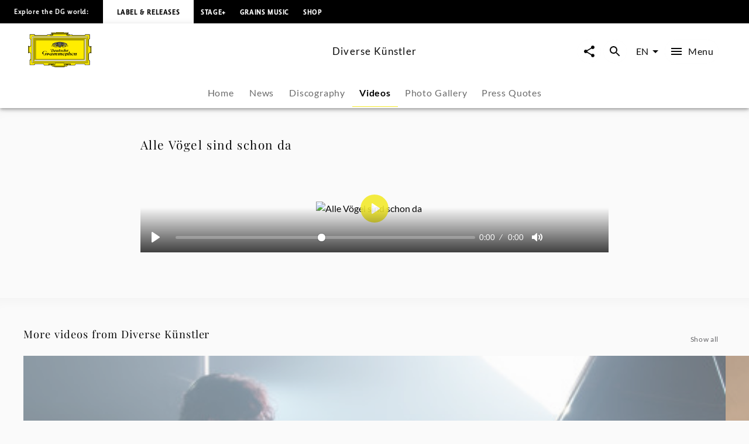

--- FILE ---
content_type: text/html; charset=utf-8
request_url: https://www.deutschegrammophon.com/en/artists/diverse-kuenstler/videos/alle-voegel-sind-schon-da-484539
body_size: 60451
content:
<!DOCTYPE html><html lang="en"><head><meta charSet="utf-8" data-next-head=""/><title data-next-head="">Alle Vögel sind schon da - Diverse Künstler | Deutsche Grammophon</title><link rel="preconnect" href="https://graphql.universal-music.de" crossorigin="true" data-next-head=""/><link rel="preconnect" href="https://images.universal-music.de" crossorigin="true" data-next-head=""/><link rel="icon" href="/favicon.ico" sizes="any" data-next-head=""/><link rel="icon" href="/icon.svg" type="image/svg+xml" data-next-head=""/><link rel="apple-touch-icon" href="/favicon_180.png" data-next-head=""/><link rel="manifest" href="/manifest.webmanifest" data-next-head=""/><meta name="title" content="Alle Vögel sind schon da - Diverse Künstler | Deutsche Grammophon" data-next-head=""/><meta name="description" content="Alle Vögel sind schon da - Diverse Künstler" data-next-head=""/><meta property="og:description" content="Alle Vögel sind schon da - Diverse Künstler" data-next-head=""/><meta property="twitter:description" content="Alle Vögel sind schon da - Diverse Künstler" data-next-head=""/><meta name="keywords" content="Alle Vögel sind schon da - Diverse Künstler, Video" data-next-head=""/><meta name="robots" content="index, follow" data-next-head=""/><link rel="canonical" href="https://www.deutschegrammophon.com/en/artists/diverse-kuenstler/videos/alle-voegel-sind-schon-da-484539" data-next-head=""/><meta name="viewport" content="width=device-width, initial-scale=1.0, user-scalable=yes" data-next-head=""/><meta name="thumbnail" content="https://images.universal-music.de/img/assets/484/484539/995/1600/alle-vogel-sind-schon-da.jpg" data-next-head=""/><meta property="fb:admins" content="100001310721168" data-next-head=""/><meta property="fb:app_id" content="245133298835253" data-next-head=""/><meta property="og:type" content="website" data-next-head=""/><meta property="og:url" content="https://www.deutschegrammophon.com/en/artists/diverse-kuenstler/videos/alle-voegel-sind-schon-da-484539" data-next-head=""/><meta property="og:title" content="Alle Vögel sind schon da - Diverse Künstler | Deutsche Grammophon" data-next-head=""/><meta property="og:locale" content="en" data-next-head=""/><meta property="og:site_name" content="Deutsche Grammophon" data-next-head=""/><meta property="og:image" itemProp="image" content="https://images.universal-music.de/img/assets/484/484539/995/1600/alle-vogel-sind-schon-da.jpg" data-next-head=""/><meta property="twitter:creator" content="@DGclassics" data-next-head=""/><meta property="twitter:card" content="summary_large_image" data-next-head=""/><meta property="twitter:url" content="https://www.deutschegrammophon.com/en/artists/diverse-kuenstler/videos/alle-voegel-sind-schon-da-484539" data-next-head=""/><meta property="twitter:title" content="Alle Vögel sind schon da - Diverse Künstler | Deutsche Grammophon" data-next-head=""/><meta property="twitter:image" content="https://images.universal-music.de/img/assets/484/484539/995/1600/alle-vogel-sind-schon-da.jpg" data-next-head=""/><script type="application/ld+json" data-next-head="">{"@context":"https://schema.org","@type":"VideoObject","name":"Alle Vögel sind schon da","description":"Alle Vögel sind schon da","thumbnailUrl":["https://images.universal-music.de/img/assets/484/484539/4/1600/alle-vogel-sind-schon-da.jpg"],"uploadDate":"2019-07-19 13:51:00+01:00","duration":"PT1M37S","contentUrl":"https://hls.universal-music.de/get?id=484539"}</script><meta property="og:video" content="https://hls.universal-music.de/get?id=484539" data-next-head=""/><meta property="og:video:duration" content="97" data-next-head=""/><meta property="og:video:secure_url" content="https://hls.universal-music.de/get?id=484539" data-next-head=""/><meta property="og:video:type" content="application/vnd.apple.mpegurl" data-next-head=""/><meta property="og:video:width" content="1920" data-next-head=""/><meta property="og:video:height" content="1080" data-next-head=""/><script type="text/javascript" id="cmp" data-testid="cmp-script" data-cmp-ab="1" src="https://cdn.consentmanager.net/delivery/autoblocking/7cdedb1aec33.js" data-cmp-host="d.delivery.consentmanager.net" data-cmp-cdn="cdn.consentmanager.net" data-cmp-codesrc="1"></script><link rel="preload" href="/fonts/Lato/lato-v24-latin-regular.woff2" as="font" type="font/woff2" crossorigin="anonymous"/><link rel="preload" href="/fonts/Lato/lato-v24-latin-700.woff2" as="font" type="font/woff2" crossorigin="anonymous"/><link rel="preload" href="/fonts/PlayfairDisplay/playfair-display-v37-latin-regular.woff2" as="font" type="font/woff2" crossorigin="anonymous"/><link rel="preload" href="/fonts/LemonSansNext/LemonSansNext-Medium.woff2" as="font" type="font/woff2" crossorigin="anonymous"/><link rel="preload" href="/fonts/LemonSansNext/LemonSansNext-Bold.woff2" as="font" type="font/woff2" crossorigin="anonymous"/><script id="google-tag-manager-before" data-nscript="beforeInteractive">(function(w,d,s,l,i){w[l]=w[l]||[];w[l].push({'gtm.start':
        new Date().getTime(),event:'gtm.js'});var f=d.getElementsByTagName(s)[0],
        j=d.createElement(s),dl=l!='dataLayer'?'&l='+l:'';j.setAttribute("data-cmp-ab","1");
        j.async=true;j.src='https://www.googletagmanager.com/gtm.js?id='+i+dl;f.parentNode.insertBefore(j,f);})(window,document,'script','dataLayer','GTM-PG5CGG4');</script><link rel="preload" href="/_next/static/css/bf2bb4e8e0cf8f93.css" as="style"/><link rel="stylesheet" href="/_next/static/css/bf2bb4e8e0cf8f93.css" data-n-g=""/><link rel="preload" href="/_next/static/css/3fd3843fbeccac8a.css" as="style"/><link rel="stylesheet" href="/_next/static/css/3fd3843fbeccac8a.css" data-n-p=""/><noscript data-n-css=""></noscript><script defer="" nomodule="" src="/_next/static/chunks/polyfills-42372ed130431b0a.js"></script><script defer="" src="/_next/static/chunks/6405.d2ab56a2ba863c44.js"></script><script defer="" src="/_next/static/chunks/3247.184a2ed6d39e4213.js"></script><script defer="" src="/_next/static/chunks/7306.eaf5c3d16b579122.js"></script><script src="/_next/static/chunks/webpack-a81daedf83d81398.js" defer=""></script><script src="/_next/static/chunks/framework-fd825626f9b6a5f2.js" defer=""></script><script src="/_next/static/chunks/main-2be3cb2e299c55a8.js" defer=""></script><script src="/_next/static/chunks/pages/_app-7e88560cd67deca8.js" defer=""></script><script src="/_next/static/chunks/2dd95fd1-34d614fae9d4fc09.js" defer=""></script><script src="/_next/static/chunks/b0e56c7c-9f0f54cf718eb88f.js" defer=""></script><script src="/_next/static/chunks/4333-7a951e8c44d15a8b.js" defer=""></script><script src="/_next/static/chunks/994-d9132a830b88bf55.js" defer=""></script><script src="/_next/static/chunks/6783-d1d2ab091b0f7d05.js" defer=""></script><script src="/_next/static/chunks/pages/artists/%5BurlAlias%5D/videos/%5Bvideo%5D-ddbfb1f5b82f6161.js" defer=""></script><script src="/_next/static/xRa-NBXW1aYtwWh44wr-0/_buildManifest.js" defer=""></script><script src="/_next/static/xRa-NBXW1aYtwWh44wr-0/_ssgManifest.js" defer=""></script></head><body><div id="__next"><style data-emotion="css-global 13s4kpy">html{-webkit-font-smoothing:antialiased;-moz-osx-font-smoothing:grayscale;box-sizing:border-box;-webkit-text-size-adjust:100%;}*,*::before,*::after{box-sizing:inherit;}strong,b{font-weight:700;}body{margin:0;color:rgba(0, 0, 0, 0.97);font-family:Lato,sans-serif;font-weight:400;font-size:1rem;line-height:1.5;background-color:#fafafa;}@media print{body{background-color:#fff;}}body::backdrop{background-color:#fafafa;}body{-webkit-backface-visibility:hidden;backface-visibility:hidden;}</style><h1 class="visually-hidden">Alle Vögel sind schon da - Diverse Künstler | Deutsche Grammophon</h1><style data-emotion="css 1otv58p">.css-1otv58p{width:100%;margin-left:auto;box-sizing:border-box;margin-right:auto;padding-left:16px;padding-right:16px;overflow:hidden;box-shadow:inset 0 20px 20px -15px rgba(0, 0, 0, 0.03);position:relative;padding:3rem;border-top:none;}@media (min-width:0px){.css-1otv58p{padding-left:24px;padding-right:24px;}}.css-1otv58p::after{background-color:rgba(0, 0, 0, 0);position:absolute;left:0;right:0;top:0;bottom:0;content:"";z-index:-2;}</style><div class="MuiContainer-root spacing-subnavbar css-1otv58p"><style data-emotion="css o1zts7">.css-o1zts7{width:100%;margin-left:auto;box-sizing:border-box;margin-right:auto;position:relative;}@media (min-width:1200px){.css-o1zts7{max-width:1200px;}}</style><div class="MuiContainer-root MuiContainer-maxWidthXl MuiContainer-disableGutters css-o1zts7"></div></div><style data-emotion="css g5s7y5">.css-g5s7y5{-webkit-text-decoration:underline;text-decoration:underline;text-decoration-color:var(--Link-underlineColor);--Link-underlineColor:rgba(243, 234, 44, 0.4);color:rgba(0, 0, 0, 0.97);display:-webkit-box;display:-webkit-flex;display:-ms-flexbox;display:flex;-webkit-align-items:center;-webkit-box-align:center;-ms-flex-align:center;align-items:center;-webkit-clip-path:rect(1px 1px 1px 1px);clip-path:rect(1px 1px 1px 1px);height:1px;width:1px;overflow:hidden;position:absolute;top:0;left:50%;-webkit-transform:translate(-50%, -100%);-moz-transform:translate(-50%, -100%);-ms-transform:translate(-50%, -100%);transform:translate(-50%, -100%);-webkit-transition:-webkit-transform 0.3s;transition:transform 0.3s;z-index:9999;padding:0.5rem;}.css-g5s7y5:hover{text-decoration-color:inherit;}.css-g5s7y5:focus-visible{background-color:#f3ea2c;color:rgba(0, 0, 0, 0.97);-webkit-clip-path:none;clip-path:none;height:auto;width:auto;-webkit-transform:translate(-50%, 0%);-moz-transform:translate(-50%, 0%);-ms-transform:translate(-50%, 0%);transform:translate(-50%, 0%);}</style><style data-emotion="css 7c8z0c">.css-7c8z0c{margin:0;font-size:.75rem;line-height:1.75;letter-spacing:.05em;font-family:Lato;word-spacing:.03em;color:#f3ea2c;-webkit-text-decoration:underline;text-decoration:underline;text-decoration-color:var(--Link-underlineColor);--Link-underlineColor:rgba(243, 234, 44, 0.4);color:rgba(0, 0, 0, 0.97);display:-webkit-box;display:-webkit-flex;display:-ms-flexbox;display:flex;-webkit-align-items:center;-webkit-box-align:center;-ms-flex-align:center;align-items:center;-webkit-clip-path:rect(1px 1px 1px 1px);clip-path:rect(1px 1px 1px 1px);height:1px;width:1px;overflow:hidden;position:absolute;top:0;left:50%;-webkit-transform:translate(-50%, -100%);-moz-transform:translate(-50%, -100%);-ms-transform:translate(-50%, -100%);transform:translate(-50%, -100%);-webkit-transition:-webkit-transform 0.3s;transition:transform 0.3s;z-index:9999;padding:0.5rem;}.css-7c8z0c:hover{text-decoration-color:inherit;}.css-7c8z0c:focus-visible{background-color:#f3ea2c;color:rgba(0, 0, 0, 0.97);-webkit-clip-path:none;clip-path:none;height:auto;width:auto;-webkit-transform:translate(-50%, 0%);-moz-transform:translate(-50%, 0%);-ms-transform:translate(-50%, 0%);transform:translate(-50%, 0%);}</style><a class="MuiTypography-root MuiTypography-text4_regular MuiLink-root MuiLink-underlineAlways css-7c8z0c" href="#main-content">Skip to main content</a><style data-emotion="css 1y5w71b">.css-1y5w71b{display:-webkit-box;display:-webkit-flex;display:-ms-flexbox;display:flex;-webkit-flex-direction:column;-ms-flex-direction:column;flex-direction:column;width:100%;box-sizing:border-box;-webkit-flex-shrink:0;-ms-flex-negative:0;flex-shrink:0;position:fixed;z-index:1100;top:0;left:auto;right:0;--AppBar-background:#f3ea2c;--AppBar-color:#fff;background-color:var(--AppBar-background);color:var(--AppBar-color);position:fixed;background-color:#000000;height:40px;}@media print{.css-1y5w71b{position:absolute;}}</style><style data-emotion="css 1iadl7i">.css-1iadl7i{background-color:#fff;color:rgba(0, 0, 0, 0.97);-webkit-transition:box-shadow 300ms cubic-bezier(0.4, 0, 0.2, 1) 0ms;transition:box-shadow 300ms cubic-bezier(0.4, 0, 0.2, 1) 0ms;box-shadow:var(--Paper-shadow);background-image:var(--Paper-overlay);display:-webkit-box;display:-webkit-flex;display:-ms-flexbox;display:flex;-webkit-flex-direction:column;-ms-flex-direction:column;flex-direction:column;width:100%;box-sizing:border-box;-webkit-flex-shrink:0;-ms-flex-negative:0;flex-shrink:0;position:fixed;z-index:1100;top:0;left:auto;right:0;--AppBar-background:#f3ea2c;--AppBar-color:#fff;background-color:var(--AppBar-background);color:var(--AppBar-color);position:fixed;background-color:#000000;height:40px;}@media print{.css-1iadl7i{position:absolute;}}</style><header class="MuiPaper-root MuiPaper-elevation MuiPaper-elevation4 MuiAppBar-root MuiAppBar-colorPrimary MuiAppBar-positionFixed mui-fixed css-1iadl7i" data-testid="MetaNav" style="--Paper-shadow:0px 2px 4px -1px rgba(0,0,0,0.2),0px 4px 5px 0px rgba(0,0,0,0.14),0px 1px 10px 0px rgba(0,0,0,0.12)"><style data-emotion="css 14kju81">.css-14kju81{position:relative;display:-webkit-box;display:-webkit-flex;display:-ms-flexbox;display:flex;-webkit-align-items:center;-webkit-box-align:center;-ms-flex-align:center;align-items:center;min-height:56px;height:100%;display:-webkit-box;display:-webkit-flex;display:-ms-flexbox;display:flex;-webkit-align-items:center;-webkit-box-align:center;-ms-flex-align:center;align-items:center;-webkit-box-pack:start;-ms-flex-pack:start;-webkit-justify-content:flex-start;justify-content:flex-start;white-space:nowrap;padding-bottom:1.5rem;}@media (min-width:xspx){@media (orientation: landscape){.css-14kju81{min-height:48px;}}}@media (min-width:0px){.css-14kju81{min-height:64px;}}@media (min-width:568px){.css-14kju81{-webkit-box-pack:unset;-ms-flex-pack:unset;-webkit-justify-content:unset;justify-content:unset;}}</style><div class="MuiToolbar-root MuiToolbar-regular css-14kju81"><style data-emotion="css 14rave">.css-14rave{margin:0;font-size:.625rem;line-height:2;letter-spacing:.05em;font-family:Lemon Sans Next;padding:1.5rem;display:none;}@media (min-width:568px){.css-14rave{font-size:.75rem;}}@media (min-width:568px){.css-14rave{display:-webkit-box;display:-webkit-flex;display:-ms-flexbox;display:flex;}}</style><span class="MuiTypography-root MuiTypography-text5_navbar_regular css-14rave">Explore the DG world:</span><div class="MuiBox-root css-0"><style data-emotion="css mv0208">.css-mv0208{-webkit-text-decoration:underline;text-decoration:underline;text-decoration-color:var(--Link-underlineColor);--Link-underlineColor:rgba(243, 234, 44, 0.4);color:rgba(0, 0, 0, 0.97);-webkit-text-decoration:none;text-decoration:none;color:#000000;background-color:#FFFFFF;padding:0.75rem;}.css-mv0208:hover{text-decoration-color:inherit;}@media (min-width:568px){.css-mv0208{padding:1.5rem;}}</style><style data-emotion="css v0d2i">.css-v0d2i{margin:0;font:inherit;line-height:inherit;letter-spacing:inherit;color:#f3ea2c;-webkit-text-decoration:underline;text-decoration:underline;text-decoration-color:var(--Link-underlineColor);--Link-underlineColor:rgba(243, 234, 44, 0.4);color:rgba(0, 0, 0, 0.97);-webkit-text-decoration:none;text-decoration:none;color:#000000;background-color:#FFFFFF;padding:0.75rem;}.css-v0d2i:hover{text-decoration-color:inherit;}@media (min-width:568px){.css-v0d2i{padding:1.5rem;}}</style><a class="MuiTypography-root MuiTypography-inherit MuiLink-root MuiLink-underlineAlways css-v0d2i" href="https://www.deutschegrammophon.com"><style data-emotion="css berkx3">.css-berkx3{margin:0;font-size:.625rem;line-height:2;font-weight:600;letter-spacing:.05em;text-transform:uppercase;font-family:Lemon Sans Next;}@media (min-width:568px){.css-berkx3{font-size:.75rem;}}</style><span class="MuiTypography-root MuiTypography-text5_navbar_bold css-berkx3">Label &amp; Releases</span></a></div><div class="MuiBox-root css-0"><style data-emotion="css 2ywash">.css-2ywash{-webkit-text-decoration:underline;text-decoration:underline;text-decoration-color:var(--Link-underlineColor);--Link-underlineColor:rgba(243, 234, 44, 0.4);color:rgba(0, 0, 0, 0.97);}.css-2ywash:hover{text-decoration-color:inherit;}</style><style data-emotion="css z1lenl">.css-z1lenl{margin:0;font:inherit;line-height:inherit;letter-spacing:inherit;color:#f3ea2c;-webkit-text-decoration:underline;text-decoration:underline;text-decoration-color:var(--Link-underlineColor);--Link-underlineColor:rgba(243, 234, 44, 0.4);color:rgba(0, 0, 0, 0.97);}.css-z1lenl:hover{text-decoration-color:inherit;}</style><a class="MuiTypography-root MuiTypography-inherit MuiLink-root MuiLink-underlineAlways css-z1lenl" style="text-decoration:none;color:#FFFFFF" href="https://www.stage-plus.com"><style data-emotion="css bopbxr">.css-bopbxr{margin:0;font-size:.625rem;line-height:2;font-weight:600;letter-spacing:.05em;text-transform:uppercase;font-family:Lemon Sans Next;padding:0.75rem;}@media (min-width:568px){.css-bopbxr{font-size:.75rem;}}@media (min-width:568px){.css-bopbxr:hover{background-color:rgb(49, 50, 53, 0.75);}}</style><span class="MuiTypography-root MuiTypography-text5_navbar_bold css-bopbxr">STAGE+</span></a></div><div class="MuiBox-root css-0"><a class="MuiTypography-root MuiTypography-inherit MuiLink-root MuiLink-underlineAlways css-z1lenl" style="text-decoration:none;color:#FFFFFF" href="https://dgt.link/grainsmusic-nav"><span class="MuiTypography-root MuiTypography-text5_navbar_bold css-bopbxr">Grains Music</span></a></div><div class="MuiBox-root css-0"><a class="MuiTypography-root MuiTypography-inherit MuiLink-root MuiLink-underlineAlways css-z1lenl" style="text-decoration:none;color:#FFFFFF" href="https://store.deutschegrammophon.com"><span class="MuiTypography-root MuiTypography-text5_navbar_bold css-bopbxr">Shop</span></a></div></div></header><div><style data-emotion="css 1bcve5">.css-1bcve5{display:-webkit-box;display:-webkit-flex;display:-ms-flexbox;display:flex;-webkit-flex-direction:column;-ms-flex-direction:column;flex-direction:column;width:100%;box-sizing:border-box;-webkit-flex-shrink:0;-ms-flex-negative:0;flex-shrink:0;position:fixed;z-index:1100;top:0;left:auto;right:0;--AppBar-background:#f3ea2c;--AppBar-color:#fff;background-color:var(--AppBar-background);color:var(--AppBar-color);color:rgba(0, 0, 0, 0.97);position:fixed;background-color:#FFFFFF;margin-top:40px;}@media print{.css-1bcve5{position:absolute;}}@media (min-width:0px){.css-1bcve5{padding:0 1.25rem 0;}}@media (min-width:568px){.css-1bcve5{padding:0 1.5rem 0;}}@media (min-width:1024px){.css-1bcve5{padding:0 3rem 0;}}</style><style data-emotion="css 8nisyl">.css-8nisyl{background-color:#fff;color:rgba(0, 0, 0, 0.97);-webkit-transition:box-shadow 300ms cubic-bezier(0.4, 0, 0.2, 1) 0ms;transition:box-shadow 300ms cubic-bezier(0.4, 0, 0.2, 1) 0ms;box-shadow:var(--Paper-shadow);background-image:var(--Paper-overlay);display:-webkit-box;display:-webkit-flex;display:-ms-flexbox;display:flex;-webkit-flex-direction:column;-ms-flex-direction:column;flex-direction:column;width:100%;box-sizing:border-box;-webkit-flex-shrink:0;-ms-flex-negative:0;flex-shrink:0;position:fixed;z-index:1100;top:0;left:auto;right:0;--AppBar-background:#f3ea2c;--AppBar-color:#fff;background-color:var(--AppBar-background);color:var(--AppBar-color);color:rgba(0, 0, 0, 0.97);position:fixed;background-color:#FFFFFF;margin-top:40px;}@media print{.css-8nisyl{position:absolute;}}@media (min-width:0px){.css-8nisyl{padding:0 1.25rem 0;}}@media (min-width:568px){.css-8nisyl{padding:0 1.5rem 0;}}@media (min-width:1024px){.css-8nisyl{padding:0 3rem 0;}}</style><header class="MuiPaper-root MuiPaper-elevation MuiPaper-elevation4 MuiAppBar-root MuiAppBar-colorPrimary MuiAppBar-positionFixed mui-fixed css-8nisyl" style="--Paper-shadow:0px 2px 4px -1px rgba(0,0,0,0.2),0px 4px 5px 0px rgba(0,0,0,0.14),0px 1px 10px 0px rgba(0,0,0,0.12)"><style data-emotion="css 19bjv5j">.css-19bjv5j{position:relative;display:-webkit-box;display:-webkit-flex;display:-ms-flexbox;display:flex;-webkit-align-items:center;-webkit-box-align:center;-ms-flex-align:center;align-items:center;min-height:56px;height:100%;display:-webkit-box;display:-webkit-flex;display:-ms-flexbox;display:flex;-webkit-flex-direction:column;-ms-flex-direction:column;flex-direction:column;overflow:hidden;white-space:nowrap;}@media (min-width:xspx){@media (orientation: landscape){.css-19bjv5j{min-height:48px;}}}@media (min-width:0px){.css-19bjv5j{min-height:64px;}}</style><div class="MuiToolbar-root MuiToolbar-regular css-19bjv5j"><style data-emotion="css 1mlc37b">.css-1mlc37b{height:95px;-webkit-transition:height .3s cubic-bezier(.4,0,.6,1),background-color .4s cubic-bezier(.4,0,.2,1);transition:height .3s cubic-bezier(.4,0,.6,1),background-color .4s cubic-bezier(.4,0,.2,1);display:-webkit-box;display:-webkit-flex;display:-ms-flexbox;display:flex;-webkit-align-items:center;-webkit-box-align:center;-ms-flex-align:center;align-items:center;-webkit-box-pack:justify;-webkit-justify-content:space-between;justify-content:space-between;width:100%;}</style><div class="MuiBox-root css-1mlc37b"><style data-emotion="css 1rr4qq7">.css-1rr4qq7{-webkit-flex:1;-ms-flex:1;flex:1;}</style><div class="MuiBox-root css-1rr4qq7"><style data-emotion="css 2ywash">.css-2ywash{-webkit-text-decoration:underline;text-decoration:underline;text-decoration-color:var(--Link-underlineColor);--Link-underlineColor:rgba(243, 234, 44, 0.4);color:rgba(0, 0, 0, 0.97);}.css-2ywash:hover{text-decoration-color:inherit;}</style><style data-emotion="css z1lenl">.css-z1lenl{margin:0;font:inherit;line-height:inherit;letter-spacing:inherit;color:#f3ea2c;-webkit-text-decoration:underline;text-decoration:underline;text-decoration-color:var(--Link-underlineColor);--Link-underlineColor:rgba(243, 234, 44, 0.4);color:rgba(0, 0, 0, 0.97);}.css-z1lenl:hover{text-decoration-color:inherit;}</style><a class="MuiTypography-root MuiTypography-inherit MuiLink-root MuiLink-underlineAlways css-z1lenl" aria-label="To the home page" href="/en"><style data-emotion="css 14pdrhm">.css-14pdrhm{height:100%;width:100%;max-height:60px;min-width:80px;display:inline-block;}@media (max-width:1023.95px){.css-14pdrhm{padding-top:0.45rem;padding-bottom:0.5rem;}}</style><svg class="dg-logo css-14pdrhm" preserveAspectRatio="xMinYMid meet" viewBox="0 0 244.035 135.26" data-testid="logo"><path fill="#000000" d="M141.898 123.867h1.199c-.563.283-.906.522-1.199 1.237v-1.237zm21.273 0v1.032c-.207-.379-.467-.822-1.084-1.032h1.084zm-84.291 0h1.114c-.501.224-.892.549-1.114 1.064v-1.064zm21.128 0v.739c-.223-.299-.417-.517-.863-.739.361 0 .696-.006.863 0zm55.174 0c-2.427.594-3.873 1.5-6.031 2.24-.194-.813-.905-1.934-1.544-2.24H155.182zm-60.742 0c-.724.576-1.114 1.119-1.42 2.014-2.253-.542-3.144-1.355-5.428-2.014h6.848zM136.639 0v1.909h18.847l-.002 4.371c-.791 0-2.25.067-3.023.067 1.313.553 1.82 1.925 1.703 3.201-.059.839.914.953 1.092.19.234-.781.906-1.496 1.83-1.795.813-.148 1.787 0 2.401.6.459.548.498.948.537 1.406l11.269.003c0 .826.528 2.061 1.436 2.061l2.635.072h41.877c1.617 0 2.387-1.424 2.387-3.748l18.332.011v18.065c-2.237 0-3.428 1.057-3.428 2.656l.029 20.313c-.029 2.652.688 5.844 3.398 6.804.595.205 1.043.307 1.64.237 0-.816-.007-2.023 0-2.043h4.437s.002 27.029 0 26.951h-4.437c-.038-.788 0-1.566 0-2.248-1.54.24-3.13 1.304-3.991 2.563-.679.899-.986 2.039-1.047 3.179v21.049c0 1.43.611 3.663 3.398 3.663v17.017h-19.147c-.065-.749-.313-1.771-.665-2.386-.561-.919-1.363-1.359-2.378-1.359h-29.644c-1.701 0-2.726.486-3.596 1.584-.769.896-1.382 1.855-1.434 3.345l-17.924.001c-.598.632-1.211 1.05-2.892 1.05-1.256 0-2.633-1.24-2.698-2.157-3.078.96-4.602 3.29-8.422 4.987-3.056 1.582-4.992.664-7.263-.475v2.733h-4.012v1.384H104.79v-1.384h-4.815v-2.738c-2.201 1.709-4.676 1.601-6.94.521-3.499-1.876-4.306-3.286-7.116-4.615-.452-.162-.939-.415-1.644-.461-.111.841-1.115 1.851-2.451 2.17-1.035.15-2.28-.38-2.921-1.004H60.738c0-2.623-1.232-4.946-4.465-4.946H28.406c-1.924 0-3.387 1.725-3.387 3.748H6.082s.077-19.267 0-19.341c2.694-.074 3.926-1.724 3.926-4.572V83.972C9.946 81.333 6.082 78.2 4.234 78.2v2.249H0V53.538h4.234v2.1c2.31 0 5.773-2.1 5.773-4.798 0-2.397.062-20.974 0-21.214 0-1.648-1.924-2.999-3.926-2.999V8.337h18.937c0 2.324 1.848 3.748 3.618 3.748h42.878c1.506-.149 1.815-1.307 1.815-2.455H83.83c.125-.581 1.077-1.687 2.185-1.747.924-.119 1.663.061 2.279.601.292.254.53 1.135.591 1.444.077.394.589.538.75.009.287-1.18.506-2.354 1.307-3.072.247-.3.581-.368.946-.598h-3.099V1.909s13.22-.03 19.234 0V0l13.914.004L136.639 0z"></path><path fill="#FFED00" d="M148.277 7.732c-.555.898-.908 2.327-.538 3.347 1.294 2.818 4.742 2.938 7.638 2.878 1.725-.12 3.57-.6 4.311-2.278h10.346c.066 1.548.992 2.121 2.93 2.121l44.107-.049c2.387 0 3.771-2.398 3.771-3.748l15.367.014V25.26c-1.615 0-3.316 1.663-3.316 4.185V50.98c0 3.4 2.898 7.215 7.193 7.182 0 0 .039 19.352.021 19.381-3.232.081-7.215 3.38-7.215 6.372v2.248l.02 19.487c-.02 1.469.369 3.237 1.602 4.077.578.523.998.694 1.697 1.002v14.71h-16.356c-.141-1.782-1.534-3.666-3.709-3.666h-30.688c-1.771-.036-3.492 1.034-4.567 2.618-.431.66-.871 1.695-.953 2.466l-15.319-.003h-.556v-4.362h-23.39v10.191h-39.275v-10.191H78.045c.003 1.349.003 3.622 0 4.362l-16.246.013c-.154-3.748-2.771-5.098-5.158-5.098H27.773c-2.541 0-4.388 2.174-4.388 3.673H7.374v-16.491c1.463 0 3.926-1.724 3.926-4.048V83.839c0-3.373-4.234-6.671-7.236-6.671V57.305c3.31 0 7.236-2.699 7.236-6.147V29.869c0-2.397-2.617-4.198-3.926-4.198V10.002h16.012c0 1.725 1.463 3.748 5.081 3.748h42.801c1.835 0 3.267-1.415 3.267-2.227l9.297-.025c1.478 2.758 5.112 2.709 7.884 2.409 1.971-.36 4.091-1.086 4.681-3.418.123-.959-.314-2.041-.746-2.76l.109.002 52.517.001z"></path><path fill="#FFED00" d="M152.46 8.329c.555.479.606 1.429.08 2.03-.369.36-.984.66-1.478.36-.246-.181-.431-.54-.369-.84.308-.479 1.231-.06 1.108-.84-.369-.419-1.006-.291-1.418-.12-.43.36-.801.841-.676 1.379 0 .66.676 1.141 1.23 1.38.801.3 1.813.075 2.46-.516 0 0 .312-.205.547-.243.333.038.472.263.745.263.157 0 .391-.096.719-.114.725-.02 1.059.851 1.059.851.175.235.783 0 .801-.336-.063-.54-.803-.419-.803-.891.063-.48.281-.947.959-1.067.549-.076 1.205.007 1.391.667.122.54.007 1.207-.363 1.746-1.847 1.56-4.371 1.021-6.711.839-1.048-.3-2.156-.719-2.771-1.619-.432-.719-.37-1.559-.063-2.278.246-.659.948-.984 1.536-1.127.974-.163 1.471.038 2.017.476zM1.061 55.278h1.694v24.138H1.061zM92.853 126.854c.39 1.111.641 2.008 2.662 2.543.923.18 1.847-.12 2.525-.839.493-.602.554-1.38.369-2.101a1.664 1.664 0 0 0-1.17-.898c-.246-.061-.493.12-.493.359.37.539 1.033.772.677 1.738-.424.824-1.047.84-1.724.84-.801-.12-1.355-.72-1.663-1.38-.185-.659-.062-1.438.308-1.979.678-.899 1.663-1.381 2.895-1.261 1.108.182 2.217.841 2.71 1.979.616 1.319.431 2.879-.37 4.018-.985.96-2.222 1.68-3.638 1.56-3.356-.293-7.041-3.794-8.823-4.771-.914-.416-1.877-.785-2.893-1.027-1.393-1.682-3.147-1.299-3.757-.487-.39.515.167 1.003.585.704.944-.731 1.724-.841 2.253.082.334.756-.334 1.38-1.337 1.813-.632.2-1.25.056-1.85-.332-.681-.399-.932-.941-.904-1.48.056-.923.613-1.715 2.114-2.068 3.62-.481 5.817.712 11.524 2.987z"></path><path fill="none" stroke="#000" stroke-width=".876" stroke-miterlimit="3.864" d="M29.386 31.094h185.917v73.35H29.386z"></path><path fill="#FFF" stroke="#FFF" stroke-width=".161" stroke-miterlimit="3.864" d="M14.894 118.662l3.319-3.562V20.368l208.353.028 3.262-3.705H14.899z"></path><path fill="none" stroke="#000" stroke-width=".876" stroke-miterlimit="3.864" d="M14.897 16.772h214.896v101.993H14.897z"></path><path fill="none" stroke="#000" stroke-width=".876" stroke-miterlimit="3.864" d="M18.126 20.342h208.437v94.854H18.126z"></path><path fill="none" stroke="#000" stroke-width=".876" stroke-miterlimit="3.864" d="M24.463 109.846V26.508l196.635.098"></path><path fill="#FFF" stroke="#FFF" stroke-width=".161" stroke-miterlimit="3.864" d="M22.142 111.499h200.406V24.04l-4.627 4.717v78.025H26.768z"></path><path fill="none" stroke="#000" stroke-width=".876" stroke-miterlimit="3.864" d="M26.768 28.757h191.155v78.025H26.768z"></path><path fill="none" stroke="#000" stroke-width=".876" stroke-miterlimit="3.864" d="M22.142 24.04h200.406v87.459H22.142z"></path><path fill="#FFED00" d="M108.94 1.184h26.722v1.12H108.94zM90.28 3.643h63.433v1.379H90.28zM94.406 6.041h54.979v.872H94.406zM241.166 55.875h1.461v24.347h-1.461zM106.065 133.639h30.251v.732h-30.251z"></path><path fill="none" stroke="#000" stroke-width=".876" stroke-miterlimit="3.864" d="M104.292 118.806h34.333v11.243h-34.333z"></path><path fill="#FFED00" d="M149.257 126.854c-.389 1.111-.639 2.008-2.66 2.543-.924.18-1.848-.12-2.525-.839-.492-.602-.554-1.38-.369-2.101a1.662 1.662 0 0 1 1.17-.898c.246-.061.494.12.494.359-.371.539-1.035.772-.679 1.738.424.824 1.047.84 1.726.84.801-.12 1.354-.72 1.662-1.38.186-.659.062-1.438-.309-1.979-.678-.899-1.663-1.381-2.895-1.261-1.108.182-2.218.841-2.711 1.979-.615 1.319-.431 2.879.369 4.018.986.96 2.223 1.68 3.639 1.56 3.356-.293 7.348-4.012 8.824-4.771 1.36-.675 1.226-.675 2.893-1.027 1.394-1.682 3.016-1.311 3.624-.499.391.516-.177.994-.595.696-.942-.731-1.723-.842-2.252.081-.334.756.334 1.38 1.338 1.813.631.201 1.25.055 1.85-.331.682-.401.934-.943.904-1.482-.057-.923-.616-1.706-2.118-2.059-3.62-.479-5.673.725-11.38 3zM91.565 8.329c-.554.479-.607 1.429-.082 2.03.37.36.986.66 1.479.36.246-.181.431-.54.369-.84-.308-.479-1.231-.059-1.108-.839.37-.419 1.006-.291 1.417-.12.431.36.801.841.677 1.379 0 .66-.677 1.141-1.231 1.38-.801.3-1.814.075-2.459-.516 0 0-.313-.205-.548-.243-.333.038-.47.263-.744.263-.158 0-.392-.096-.719-.114-.724-.02-1.058.851-1.058.851-.175.235-.783 0-.801-.336.062-.54.803-.419.803-.891-.062-.48-.282-.947-.959-1.067-.548-.076-1.205.007-1.39.667-.124.54-.007 1.207.362 1.746 1.848 1.56 4.373 1.021 6.713.839 1.047-.3 2.156-.719 2.771-1.619.431-.719.369-1.559.062-2.278-.247-.659-.949-.984-1.537-1.127-.973-.164-1.469.037-2.017.475z"></path><path fill="#000000" d="M143.305 64.93c-.493 1.738-1.048 3.418-1.603 5.157 1.662-.42 3.325-1.199 5.111-1.5.369.12.063.66 0 .959-.432 1.56-1.109 3.06-1.479 4.679l.246.12c.924-.36 2.032-.54 2.771-1.319.31-1.619 1.294-3.538 3.019-4.078 1.047-.3 2.278-.3 3.387-.24.556.54 0 1.079-.185 1.619-.801 1.499-2.524 2.1-3.94 2.758-.063.601.246 1.2.615 1.68 1.539-.061 2.709-.959 4.002-1.739l.31.3c-1.54 1.5-3.88 1.62-5.666 2.879-.695.029-1.045-1.17-1.172-1.431-.14-.388-.067-.904-.429-.849l-5.481 2.159c-.123 0-.369-.12-.308-.239.738-1.92 1.293-3.898 1.908-5.877l-.186-.12c-1.107.54-2.463.6-3.079 1.858l-1.539 4.139c-.555.119-1.603.359-1.971-.181.062-.66.554-1.259.368-1.858-1.662 1.02-3.51 1.499-5.234 2.398-1.602-1.438-1.354-3.479-.738-5.276-.801-.301-1.908.898-2.464 0-.245-.66-.614-1.56-1.478-1.739-.555-.12-1.108.12-1.232.6.247 1.259 1.54 1.919 2.156 2.879.246.659.369 1.319.063 1.979-.369.6-.925 1.079-1.603 1.259-1.726.359-3.511-.18-4.496-1.5-1.663.48-3.202 1.259-4.927 1.619l-.062-.12.493-2.279c-.924.24-1.663 1.021-2.709 1.319a25.18 25.18 0 0 1-2.956 1.139c-.37-.6.308-1.318.123-1.979-1.601.78-3.079 1.619-4.865 1.979-.308-.479.185-1.259.308-1.858l-.247-.12c-1.909 1.02-4.003 1.559-6.097 2.159-1.17.06-1.355-1.379-1.848-2.1l-3.326 1.56-.308-.301c1.17-.72 2.525-1.259 3.695-2.099.247-1.438.985-2.818 2.279-3.658a6.643 6.643 0 0 1 4.557-.6c.123 1.02-.246 2.159-1.17 2.878-.924.779-2.094 1.259-3.264 1.619-.185.419.062.898.308 1.199.677.959 1.724.06 2.586-.061 1.231-.54 2.586-1.079 3.449-2.279.37-1.198.554-2.519 1.293-3.478.677.12 1.601-.24 1.909.3l-1.601 4.917.123.3c.986-.479 2.033-.779 2.771-1.738l1.17-3.538c.616-.42 1.478-.181 2.156-.181l.062.24c-.493 1.799-1.293 3.538-1.601 5.217h.493c2.032-.839 4.003-2.519 4.003-4.797-.247-.359-1.293.061-.862-.66 1.909.181 1.478-1.979 2.094-2.999.555-.42 1.478-.239 2.156-.18-.062.899-.492 1.799-.739 2.758.124.54.739.12 1.047.48 0 .3-.337.32-.584.38-.906.018-.725.104-1.079.999l-1.232 4.018c1.109 0 2.156-.779 3.203-1.318.493.3.37.959.739 1.379.432.72 1.23 1.08 2.095.898.369-.12.615-.42.738-.778-.062-2.039-4.312-3.18-1.603-5.458.739-.66 1.91-.66 2.896-.479 1.354.12 1.416 2.279 2.895 1.619 2.032-.479 4.127-2.819 6.219-1.08.125.24.433.36.31.72-.431.301-.739.899-1.293.66-.124-.479-.185-1.14-.739-1.438-.678-.181-1.293.18-1.662.66-.862 1.14-.924 2.459-.617 3.718.248.6.803 1.379 1.603.898 1.231-.54 2.71-1.198 3.388-2.519l2.278-7.017c.615-.415 1.6-.356 2.279.004zM98.348 67.989c.739 1.739.554 3.598-.431 5.157-1.971 2.519-5.234 2.999-8.437 2.699l-.123-.301c.554-2.339 1.478-4.558 2.217-6.836a4.685 4.685 0 0 1 2.032-.3c-.37 2.279-1.355 4.617-1.971 6.896 1.54.119 3.141-.479 4.188-1.739 1.047-1.379 1.108-3.418.616-4.917-.369-1.141-1.293-2.159-2.463-2.639-2.155-.601-4.434.119-6.097 1.438-.739.54-1.293 1.259-1.848 1.919-.493-.06-.8-.42-1.047-.72 1.108-1.439 2.833-2.339 4.496-2.938 3.018-1.138 7.328-.778 8.868 2.281zM72.605 75.185c.123.6-.677.72-1.047 1.079-.401-.038-1.101-.873-1.601-1.319-1.971-1.439-5.296-1.799-7.637-.78-2.402 1.259-4.619 3.718-4.373 6.597-.062 1.379.678 2.999 1.971 3.657 1.478.959 3.695.66 5.05-.3.739-.479 1.683-.991 2.216-1.656.612-.895.817-1.08.787-1.66-.049-.407 1.986.017 2.785-.161.431.18.124.66.124 1.02-.801 2.878-1.725 6.417-5.05 7.736-2.094.78-5.05.78-6.712-.601.308-.239.677-1.08 1.293-.72.37.66 1.109.959 1.725 1.14 1.848.301 3.387-.959 4.126-2.278.554-1.08.924-2.339 1.293-3.599l-.062-.06c-2.586 2.159-6.897 3.538-10.285 1.739-1.786-.899-2.586-3.059-2.402-4.797.308-2.64 2.402-4.978 4.927-6.178 3.943-1.617 9.485-1.438 12.872 1.141zM160.733 75.725l-1.849 5.937c.617.12 1.347-.17 2.066-.433 1.325-.352 2.586-.724 4.092-.646.138.208-.615 1.919-.924 2.878l-1.416 4.798c1.355-.18 2.834-.72 3.818-1.799-.124-1.679.352-3.395 1.582-4.354.494-.482.766-.613 1.305-.964.99-.57 2.409-.68 3.52-.499.148.258-.526.477-1.629.563-.271.066-1.059.438-1.439.92-.788.854-.813 1.814-.813 2.833.123 1.319.738 2.759 1.908 3.418 1.664-.419 2.588-2.158 3.203-3.598.984-1.619-.863-2.279-.309-3.958.186-.359.678-.419 1.048-.24.554.66.245 1.68.985 2.22.8.18 1.724.06 2.217-.54.431-.48.801-1.021 1.293-1.56.837.022 1.804-.262 2.34.24.246.42-.309.78-.123 1.259.246.12.555-.06.739-.18.513-.289 1.298-.549 1.997-.815 1.168-.282 2.189-.744 3.422-.504-.801 2.579-1.539 5.097-2.4 7.616 1.047-.061 2.094-.66 2.955-1.259.186 0 .432.06.432.3-1.725 1.438-3.94 2.099-6.098 2.639l-.615-.06c.678-2.639 1.725-5.157 2.463-7.736-.801-.06-1.553-.14-2.588.626-.529.394-.922.813-1.168 1.474l-1.848 5.396c-.74.36-1.91.36-2.648 0 .617-2.279 1.479-4.438 2.095-6.656-.341-.016-.563.213-.985.3-.678.12-1.354.12-2.031 0-.432 2.398-1.787 4.678-4.064 5.878-.616.3-1.172.898-1.91 1.02-1.107-.66-2.031-1.679-2.646-2.699-2.279 1.021-4.742 1.859-7.205 2.398.369-2.579 1.539-5.217 2.34-7.855.123-.12-.123-.479-.369-.359-.747.295-1.805.492-2.614.843-.428.197-.589.836-.711 1.136l-1.971 6.058c-.74.239-1.773.233-2.628-.073l.103-.287c1.539-4.559 2.956-9.175 4.558-13.733.678-.3 1.539-.12 2.34-.18l.18.237zM141.888 82.861c1.047.24 2.094 0 2.709-.66.369-.42.738-1.02 1.107-1.499h2.402c.446.11-.184.658.063.959.654.027 1.172-.323 1.779-.499 1.057-.351 1.891-.657 2.717-.521.924 2.817.738 5.997-1.664 8.036-1.293 1.14-3.457 1.372-5.016.624-.506-.385-.506-.021-.65.335-.308.72-.308 1.738-.983 2.158l-2.3-.073v-.044l2.914-8.817c-.525.083-.752.367-1.248.5-.762.192-1.391.431-2.2.34-.246 2.638-2.345 5.173-4.999 5.984-.559.17-1.17.504-1.775.252-.8-.66-1.416-1.379-1.847-2.279-2.155 1.14-5.017 1.457-7.132 2.398l-.073-.12c.369-2.579 1.601-5.098 2.277-7.677-1.048-.18-2.031.181-2.771.66l-2.402 6.836a8.47 8.47 0 0 1-2.463 0c.554-2.579 1.601-5.097 2.217-7.496-.985-.06-2.032.12-2.771.66-1.047 2.1-1.478 4.559-2.34 6.776-.801.3-1.786.3-2.525 0 .493-2.458 1.417-4.979 2.155-7.437-.887-.178-2.328.983-2.833.66-.057-.574.842-.838 1.478-1.08.85-.283 2.515-.766 4.314-1.184l.12.044c.369.36-.12 1.043-.12 1.403.18.043.472-.022.72-.175l.495-.197c.833-.241 1.327-.373 1.958-.591 1.057-.264 1.688-.56 2.676-.499.062.359-.186.779-.309 1.08 2.031.18 3.633-.96 5.727-1.141a121.603 121.603 0 0 0-2.34 7.616c.862.24 1.726-.3 2.524-.54 1.956-.668.832-2.355 2.032-4.257.328-.551.441-.814.938-1.296.383-.308.734-.506 1.034-.68 1.103-.635 2.277-.903 3.634-.783.062.12.185.18.123.359-1.057.249-1.867.336-2.402.779-.861.9-1.539 2.039-1.602 3.358.123 1.259.492 2.639 1.663 3.357 1.17-.12 2.155-1.14 2.832-2.159.679-1.438 1.417-2.998.31-4.316 0-.66-.186-1.56.678-1.68 1.109.367.43 1.926 1.169 2.526zM80.981 80.582c0 1.619-.246 3.298.185 4.857l.246.06c1.478-.48 2.833-1.499 3.818-2.639.431-.36 1.218-.944 1.783-1.18.807-.247 2.822-.926 4.8-.987 1.141-.036 2.5-.292 2.778.488l-2.156 7.017c.651.283 1.25-.073 1.962-.332 1.684-.813 3.025-.944 3.581-3.207l.616-2.279c-.247-.239-.59-.035-.972.097-.405.219-.691.323-1.06.384-.2.011-.308-.061-.247-.24.185-.42.677-.516 1.239-.69 1.507-.329 2.702-.929 4.18-1.229.185.479-.123.959-.185 1.439.009.271.493 0 .739-.061.777-.415 1.924-.831 4.692-1.51l.173.011c.493.24 0 .78 0 1.141.839.272 1.716-.318 2.586-.601 1.064-.288 2.167-.572 3.203-.479-.801 2.759-1.663 5.337-2.402 8.036.537.212 1.279-.157 1.848-.42.279-.179.677-.659.862-.18-.37.48-1.109.84-1.725 1.08-1.329.374-2.833.72-4.064.66.924-2.52 1.543-5.412 2.578-7.954l-.022-.065c-.967.197-2.678.403-3.294 1.482l-2.217 6.356c-.765.31-1.732.244-2.565.156l-.045-.108c.877-2.629 1.44-5.146 2.425-7.483-1.354-.18-2.586.48-3.387 1.5-.678 1.979-1.478 4.019-1.971 6.058-.678.119-1.786.18-2.525-.061l.493-2.099c-.9.067-1.558.64-2.463.898-1.726.5-3.387 1.14-5.173 1.56l-.123-.181.554-1.979c-1.725.6-3.449 1.559-5.173 2.339-1.293-.6-1.478-2.159-1.416-3.418.022-.515.492-1.199 0-1.379-1.293.42-2.402 1.379-3.572 2.099l-.493-.06c-.308-1.199-.308-2.52-.493-3.658-1.847 1.679-3.325 3.838-4.434 5.938-.739.18-1.663.18-2.34 0 .555-2.999 1.848-5.878 2.587-8.937.8-.24 1.724-.18 2.525-.12l.123.36c-.493 1.739-1.047 3.058-1.417 4.856 1.109-.899 1.909-2.278 3.018-3.178.37-.899 1.293-1.619 2.094-2.159l.246.001z"></path><path fill="#FFED00" d="M91.574 81.662c-.37 1.439-.739 2.758-1.293 4.258-.862 1.439-2.34 2.039-3.818 2.579-.554-.3-.739-1.14-.862-1.679-.062-1.439.631-3.363 1.863-4.262.519-.404.703-.551 1.268-.729.92-.181 1.911-.339 2.842-.167zM150.221 82.209c.647.329.411 4.729-.943 6.108-.737.66-1.909.959-2.832.479-.493-.359-.54-.815-.257-1.402l1.428-4.475c.553-.779 1.602-.779 2.523-.72l.081.01zM152.85 69.788c-.123 1.2-1.231 2.1-2.279 2.52-.185-1.021.37-2.159 1.294-2.819.246-.181 1.17-.421.985.299zM104.999 69.608c.123.959-.308 2.039-1.108 2.639-.431.3-.924.479-1.417.66-.247-.6.062-1.438.369-2.039.555-.66 1.232-1.32 2.156-1.26z"></path><g><path fill="#000000" d="M122.037 59.003a.748.748 0 0 1-.572-.14c-.577-.483-.443-.47-.885-.845-.148-.147-.242-.147-.242-.147-.431.479-1.274 1.583-2.334 1.288-.026-.522.523-1.086.362-1.65-.121-.522-.845-.616-1.208-.966-.308-.442-.304-.667-.304-1.026.8-.54-.185-.899-.185-1.5.308-1.14-.246-2.698-1.047-3.538-.8.42-.924 1.438-1.54 2.039-.616.3-.985 1.198-1.786 1.02-.124-.54-.801-.18-1.17-.359-.185-.421.431-.721.493-1.14-.554.181-1.108.719-1.417 1.259.308 1.739-1.293 2.759-2.34 3.839-.308.119-.801.3-1.047 0-.185-1.021-1.786-.66-1.355-1.739-.308-.42-1.293-.66-.862-1.379 1.417-.839 2.648-2.698 4.619-2.22l1.725-1.438c-.924-.18-1.786.479-2.771.54-.985-.18-1.354.78-2.032 1.08-1.293-.061-3.202 1.02-3.941-.54.308-.719-.185-1.319 0-1.919.924-.419-.123-1.14.247-1.68 1.293.181 2.833.181 4.126.66.185-.54.924-1.019.247-1.559-.062-.479.369-.601.677-.839.308-.48-.062-.899.123-1.319-.616-.24-.924.66-1.478.72-.616.181-1.54-.119-1.724.721-.616 0-1.355.06-1.663.658-.616.54-1.848-.119-2.094.9-.862 0-1.601.36-2.155.899-.616.659-2.094-.42-2.217.779s-.862 2.278-1.354 3.358c1.047.6 2.34.72 3.449 1.319 0-.301-.062-.84-.185-1.26-.123-.54 0-1.14.37-1.559.431-.36 1.231-.42 1.786-.12.862.36 1.724 1.259 1.663 2.219.062.42-.308 1.141-.862 1.141-.739-.12-1.183-.389-1.676-1.075-.185-.51-.218-.582.016-.905.239-.456 1.37.361 1.514.19-.244-.42-.777-.789-.962-.969-.493-.061-1.108 0-1.17.539.247 3.238 3.695 4.378 6.282 5.697 1.786.72 4.434 1.199 6.282.24.846-.487 1.562-.875 1.685-1.714.062-.42-.157-.682-.449-.891-.369-.18-.554.421-.862.061-.124.06-.247.3-.124.479.37.54.616-.479 1.047-.18.246.42-.185.84-.554.959-.431.12-1.047-.12-1.109-.66-.075-.451-.054-1.08.185-1.379.677-.779 1.54-1.438 2.709-1.259.862.24 1.909.36 2.34 1.199.185.3.308.84.062 1.2-.37.3-.862.539-1.232.119a.442.442 0 0 1 0-.719c.062-.12.247-.06.37-.06.123.12 0 .359.185.479.308-.06.242-.575.057-.813-.616-.66-1.597-.806-2.583-.564-.369 0-.739.24-.985.479.185.06.677.12.985.12.596.496.625 1.229.378 1.948-.54 1.36-2.608 2.037-3.952 2.254-4.865.181-8.562-2.379-12.258-4.657-1.108-.54-2.278-1.319-3.572-1.079-1.047.72-2.463 1.318-3.695.778-.493-.18-.308-.839-.185-1.139.985-.899 2.587-.84 4.003-.78 1.416-1.198 1.909-3.117 1.663-4.977l-.185-.061c0 .24-.062.721-.431.899-.739.18-1.109-.42-1.478-.899-.185-.84-.247-1.318.062-2.099.677-.899 2.525.36 2.586-1.199.308-.479.739 0 1.108-.06.801-.66 1.601-1.319 2.648-1.379.308-.24.246-.78.8-.84.862.779 1.355-.54 2.217-.66.493-.24 1.54.12 1.601-.721.308-.3.677 0 .924.061.862-.42 1.909-.899 3.079-.78.123-.18.246-.659.616-.54 1.17.42 2.094-.778 3.387-.359.493-.181.37-1.079 1.047-.72.554.959 1.478-.06 2.279-.06.616.24 1.416.36 1.601-.36.431-.06.616.3.924.42.923-.42 2.155-.359 3.141-.06a.735.735 0 0 1 .564-.465v21.4h-.002z"></path><path fill="#000000" d="M122.036 59.003a.745.745 0 0 0 .571-.14c.577-.483.443-.47.885-.845.148-.147.242-.147.242-.147.432.479 1.273 1.583 2.335 1.288.026-.522-.524-1.086-.362-1.65.121-.522.846-.616 1.207-.966.31-.442.306-.667.306-1.026-.802-.54.185-.899.185-1.5-.309-1.14.246-2.698 1.047-3.538.801.42.924 1.438 1.541 2.039.614.3.984 1.198 1.785 1.02.122-.54.801-.18 1.17-.359.186-.421-.432-.721-.492-1.14.553.181 1.107.719 1.416 1.259-.309 1.739 1.293 2.759 2.34 3.839.309.119.802.3 1.047 0 .186-1.021 1.785-.66 1.354-1.739.308-.42 1.294-.66.862-1.379-1.417-.839-2.646-2.698-4.619-2.22l-1.725-1.438c.924-.18 1.785.479 2.771.54.984-.18 1.354.78 2.032 1.08 1.293-.061 3.2 1.02 3.94-.54-.309-.719.186-1.319 0-1.919-.924-.419.123-1.14-.246-1.68-1.293.181-2.834.181-4.127.66-.185-.54-.924-1.019-.246-1.559.063-.479-.369-.601-.678-.839-.308-.48.063-.899-.123-1.319.615-.24.924.66 1.479.72.614.181 1.539-.119 1.724.721.616 0 1.354.06 1.663.658.615.54 1.849-.119 2.095.9.861 0 1.601.36 2.154.899.616.659 2.094-.42 2.219.779.121 1.199.86 2.278 1.354 3.358-1.047.6-2.339.72-3.448 1.319 0-.301.062-.84.185-1.26.125-.54 0-1.14-.369-1.559-.432-.36-1.23-.42-1.785-.12-.862.36-1.725 1.259-1.662 2.219-.063.42.309 1.141.861 1.141.738-.12 1.184-.389 1.677-1.075.187-.51.219-.582-.017-.905-.238-.456-1.369.361-1.514.19.243-.42.777-.789.962-.969.492-.061 1.108 0 1.171.539-.248 3.238-3.695 4.378-6.283 5.697-1.785.72-4.434 1.199-6.28.24-.847-.487-1.562-.875-1.687-1.714-.062-.42.158-.682.45-.891.368-.18.554.421.861.061.122.06.247.3.122.479-.368.54-.615-.479-1.047-.18-.246.42.186.84.556.959.431.12 1.047-.12 1.108-.66.074-.451.054-1.08-.186-1.379-.678-.779-1.54-1.438-2.71-1.259-.862.24-1.909.36-2.34 1.199-.187.3-.308.84-.062 1.2.369.3.862.539 1.231.119a.442.442 0 0 0 0-.719c-.062-.12-.246-.06-.369-.06-.123.12 0 .359-.187.479-.308-.06-.241-.575-.057-.813.616-.66 1.598-.806 2.582-.564.369 0 .739.24.985.479-.185.06-.679.12-.985.12-.596.496-.624 1.229-.378 1.948.539 1.36 2.606 2.037 3.951 2.254 4.864.181 8.562-2.379 12.259-4.657 1.107-.54 2.277-1.319 3.571-1.079 1.047.72 2.464 1.318 3.694.778.492-.18.309-.839.186-1.139-.984-.899-2.587-.84-4.003-.78-1.416-1.198-1.909-3.117-1.663-4.977l.186-.061c0 .24.062.721.431.899.739.18 1.108-.42 1.479-.899.186-.84.245-1.318-.063-2.099-.678-.899-2.524.36-2.586-1.199-.309-.479-.739 0-1.108-.06-.801-.66-1.603-1.319-2.647-1.379-.31-.24-.248-.78-.801-.84-.863.779-1.354-.54-2.218-.66-.491-.24-1.54.12-1.602-.721-.308-.3-.679 0-.925.061-.861-.42-1.907-.899-3.078-.78-.123-.18-.246-.659-.616-.54-1.17.42-2.095-.778-3.388-.359-.492-.181-.368-1.079-1.047-.72-.554.959-1.479-.06-2.277-.06-.616.24-1.417.36-1.602-.36-.433-.06-.617.3-.925.42-.923-.42-2.155-.359-3.141-.06a.735.735 0 0 0-.563-.465l.005 21.404z"></path><path fill="#FFF" d="M122.033 42.203c1.417-.3.985-2.039 1.169-3.178l-1.169.6v2.578zM125.185 38.964c.432 1.14-.432 3.179 1.171 3.418.616.061.862-.479.985-.898l.246-2.159c-.493-.12-1.047.959-1.541.18-.246-.241-.491-.481-.861-.541zM129.498 42.263c.246.359.676.659 1.107.54 1.293-.479.924-1.919 1.293-2.938-.554-.3-.861.42-1.416.18l-.984-.659c0 .838-.248 1.857 0 2.877zM133.684 40.344c-.062 1.02-.679 2.038.062 3.058.369.24.924.42 1.293.06.492-.778.678-1.738.924-2.639-.369-.12-1.047.48-1.539.12-.185-.24-.371-.659-.74-.599zM137.687 44.421c.369.48.924.54 1.354.181.556-.721.863-1.619 1.109-2.52-.492-.06-.861.3-1.294.181l-.983-.959c-.248 1.019-.679 2.098-.186 3.117zM123.4 42.982v.24c.369-.061.616-.301.924 0l.123.18c.123-.3 0-.719-.369-.959-.37-.061-.555.24-.678.539zM141.875 42.683c-.123 1.139-1.479 2.817.062 3.657 1.603.181 1.603-1.679 2.278-2.578-.309-.36-.801.06-1.293 0-.553-.24-.493-.96-1.047-1.079zM128.328 43.462c-.187.061-.187.181 0 .301.432-.24.368.359.737.3.062-.24.124-.66-.062-.899-.307-.002-.552.058-.675.298zM125.864 45.381c.246-.54.492-1.438.368-2.219-.432.54-.492 1.44-.368 2.219zM122.908 44.122c.122 1.021-.309 2.699.922 3.298.616.061.924-.359 1.172-.779.121-.839.184-1.739 0-2.458-.433.06-.986.778-1.541.18-.247-.061-.247-.362-.553-.241zM127.28 44.182c-.308.959-.924 1.979-.616 3.117.371.301.801.54 1.293.36.926-.6.986-1.619 1.541-2.519-.371-.42-1.047.239-1.479-.24-.247-.239-.309-.718-.739-.718zM131.589 46.521c.802-.48 2.068-1.417 2.149-2.521-.727.553-1.655 1.741-2.149 2.521zM145.384 47.48c.186.54.802.66 1.294.54.739-.54 1.108-1.439 1.416-2.279-.492-.06-.984.3-1.416-.12l-.556-.898c-.492.778-.921 1.737-.738 2.757zM130.173 46.221l.246.54c.615-.301 1.17-.899 1.231-1.619-.49.179-1.168.599-1.477 1.079zM132.453 47.18c-.062.658.493.898.924 1.139a8.017 8.017 0 0 0 2.709-.3c-.308-.601-1.478-.78-.799-1.56.185-.239.553-.6.308-.84-1.172.183-2.772.302-3.142 1.561z"></path><path fill="#FFED00" d="M149.018 46.46v.181c0-.181.247-.301.433-.301.245-.119.368.12.432.24 0 .3-.247.601-.247.84.309-.12.37-.479.431-.779.124-.36-.061-.601-.246-.839-.493-.181-.556.419-.803.658z"></path><path fill="#FFF" d="M122.036 48.559l.247.899a4.954 4.954 0 0 0-.247-2.999v2.1zM125.001 48.439v1.079c.246-.061.246-.479.492-.66l.369.3c.307-.66.122-1.559-.124-2.219-.49.241-.613.9-.737 1.5z"></path><path fill="#FFF" stroke="#FFF" stroke-width=".341" stroke-miterlimit="3.864" d="M127.526 48.979l3.388-1.499c-1.293.18-2.28.839-3.388 1.499zM123.583 48.499c0 .181 0 .36.246.36.125-.18.125-.6 0-.779-.246 0-.246.239-.246.419z"></path><path fill="#FFF" d="M137.928 51.006c.422.315.956.381 1.485.351.524-.03 1.066-.15 1.529-.21a.499.499 0 0 0-.177-.466c-.103-.099-.224-.186-.323-.275-.184-.166-.285-.315-.07-.603.246-.24.521-.684.447-.966-.33.007-.592.028-.855.042-.271.015-.545.021-.809.046-.529.054-1.033.188-1.359.666-.339.397-.187 1.041.132 1.415zM129.927 49.159c.246.3 1.048.42 1.355.3-.43-.12-.923-.84-1.355-.3zM123.277 50.418c-.369.721.369 1.439 0 2.22.369 0 .739-.24 1.17 0-.246-.841.738-2.22-.431-2.878-.493-.061-.556.358-.739.658zM126.232 50.418c-.492.66-.246 1.561-1.047 2.1v.18c.432 0 .493-.479.925-.359l.369.359c.615-.54-.062-1.619.985-2.099.185-.181.123-.601-.186-.54-.368 0-.737.119-1.046.359z"></path><path fill="#FFED00" d="M130.173 51.258c.186.54.924 1.021 1.539 1.14-.123-.42-.737-1.56-1.539-1.14z"></path><path fill="#FFF" d="M122.599 52.097c.1-.388-.283-.306-.563-.26v.752c.379.048.503-.252.563-.492zM135.485 55.074c.195.221.417.426.64.616.223.188.445.366.646.531.195-.138.221-.294.223-.45.004-.151-.015-.316-.019-.472-.007-.304.04-.513.349-.563.071-.014.149-.018.225-.018l.24.004c.151 0 .319-.014.436-.125a2.573 2.573 0 0 0-.389-.614 6.966 6.966 0 0 0-.457-.518c-.328-.326-.719-.606-1.166-.731-.555 0-1.238.185-1.375.781-.035.599.255 1.118.647 1.559z"></path><path fill="#FFED00" d="M150.707 53.129c.559.495 2.008.888 2.623.769.186-.12.186-.36 0-.48-.495-.361-2.004-.467-2.623-.289z"></path><path fill="#FFF" d="M122.036 53.969c1.292-.034 2.616-.071 4.196-.072-.572-.327-2.331-.452-4.196-.413v.485zM122.036 55.011c1.19.011 2.408.026 3.766-.035l-.063-.181a20.16 20.16 0 0 0-3.704-.313v.529zM122.036 56.058c1.453.043 2.917.114 4.32.058a19.945 19.945 0 0 0-4.32-.513v.455z"></path><path fill="#FFED00" d="M134.608 44.361c.308.06.492.84.925.42-.063-.3-.369-.479-.617-.479-.062.119-.185.059-.308.059z"></path><path fill="#FFF" stroke="#000000" stroke-width=".161" stroke-miterlimit="3.864" d="M129.927 44.062c.309.06.184-.671.184-.731 0 .119-.244.551-.184.731z"></path><path fill="#FFED00" d="M136.085 49.219c.062.18.555.18.74-.061l.121-.24c-.366-.119-.552.121-.861.301zM142.798 53.656c.185.3.709.195.867.074.186-.24.34-.496.24-.674-.111-.102-.994.771-.92.188 0 0 .034-.181.169-.368 1.06-.715.2-.462.2-.462-.237.211-.74.823-.556 1.242z"></path><path fill="#FFF" d="M122.039 42.203c-1.417-.3-.985-2.039-1.17-3.178l1.17.6v2.578zM118.886 38.964c-.431 1.14.431 3.179-1.17 3.418-.616.061-.862-.479-.985-.898l-.247-2.159c.493-.12 1.047.959 1.54.18.247-.241.493-.481.862-.541zM114.575 42.263c-.246.359-.677.659-1.108.54-1.293-.479-.924-1.919-1.293-2.938.554-.3.862.42 1.417.18l.985-.659c-.001.838.246 1.857-.001 2.877zM110.388 40.344c.062 1.02.677 2.038-.062 3.058-.37.24-.924.42-1.293.06-.493-.778-.677-1.738-.924-2.639.37-.12 1.047.48 1.54.12.184-.24.369-.659.739-.599zM106.385 44.421c-.37.48-.924.54-1.355.181-.554-.721-.862-1.619-1.108-2.52.493-.06.862.3 1.293.181l.985-.959c.246 1.019.677 2.098.185 3.117zM120.672 42.982v.24c-.369-.061-.616-.301-.923 0l-.124.18c-.123-.3 0-.719.37-.959.369-.061.554.24.677.539zM102.197 42.683c.124 1.139 1.478 2.817-.062 3.657-1.601.181-1.601-1.679-2.278-2.578.308-.36.8.06 1.293 0 .554-.24.493-.96 1.047-1.079zM115.746 43.462c.185.061.185.181 0 .301-.431-.24-.37.359-.739.3-.062-.24-.123-.66.062-.899.307-.002.553.058.677.298zM118.208 45.381c-.246-.54-.492-1.438-.369-2.219.432.54.493 1.44.369 2.219zM121.165 44.122c-.123 1.021.308 2.699-.923 3.298-.616.061-.924-.359-1.17-.779-.123-.839-.185-1.739 0-2.458.431.06.985.778 1.54.18.245-.061.245-.362.553-.241zM116.792 44.182c.308.959.924 1.979.616 3.117-.37.301-.801.54-1.293.36-.924-.6-.985-1.619-1.54-2.519.37-.42 1.047.239 1.478-.24.247-.239.308-.718.739-.718zM112.481 46.521c-.801-.48-2.068-1.417-2.149-2.521.728.553 1.657 1.741 2.149 2.521zM98.687 47.48c-.185.54-.8.66-1.293.54-.739-.54-1.108-1.439-1.416-2.279.493-.06.985.3 1.416-.12l.555-.898c.491.778.922 1.737.738 2.757zM113.898 46.221l-.247.54c-.616-.301-1.17-.899-1.231-1.619.493.179 1.17.599 1.478 1.079zM111.619 47.18c.062.658-.493.898-.924 1.139a8.023 8.023 0 0 1-2.709-.3c.308-.601 1.478-.78.801-1.56-.185-.239-.555-.6-.308-.84 1.169.183 2.771.302 3.14 1.561z"></path><path fill="#FFED00" d="M95.053 46.46v.181c0-.181-.247-.301-.431-.301-.247-.119-.37.12-.431.24 0 .3.247.601.247.84-.308-.12-.37-.479-.431-.779-.123-.36.062-.601.246-.839.492-.181.554.419.8.658z"></path><path fill="#FFF" d="M122.038 48.559l-.246.899c-.247-1.02-.123-2.099.246-2.999v2.1zM119.071 48.439v1.079c-.246-.061-.246-.479-.493-.66l-.37.3c-.308-.66-.123-1.559.124-2.219.493.241.616.9.739 1.5z"></path><path fill="#FFF" stroke="#FFF" stroke-width=".341" stroke-miterlimit="3.864" d="M116.546 48.979l-3.387-1.499c1.293.18 2.279.839 3.387 1.499zM120.487 48.499c0 .181 0 .36-.246.36-.124-.18-.124-.6 0-.779.246 0 .246.239.246.419z"></path><path fill="#FFF" d="M106.143 51.006c-.421.315-.956.381-1.485.351-.525-.03-1.066-.15-1.53-.21a.499.499 0 0 1 .177-.466c.103-.099.222-.186.323-.275.185-.166.286-.315.071-.603-.246-.24-.52-.684-.447-.966.33.007.591.028.856.042.271.015.545.021.808.046.529.054 1.032.188 1.359.666.341.397.188 1.041-.132 1.415zM114.144 49.159c-.246.3-1.047.42-1.354.3.43-.12.923-.84 1.354-.3zM120.795 50.418c.369.721-.37 1.439 0 2.22-.37 0-.739-.24-1.17 0 .247-.841-.739-2.22.431-2.878.493-.061.554.358.739.658zM117.839 50.418c.493.66.246 1.561 1.047 2.1v.18c-.431 0-.493-.479-.924-.359l-.37.359c-.616-.54.062-1.619-.985-2.099-.185-.181-.123-.601.185-.54.37 0 .739.119 1.047.359z"></path><path fill="#FFED00" d="M113.898 51.258c-.185.54-.924 1.021-1.54 1.14.123-.42.739-1.56 1.54-1.14z"></path><path fill="#FFF" d="M121.473 52.097c-.1-.388.283-.306.564-.26v.752c-.38.048-.503-.252-.564-.492zM108.587 55.074a6.307 6.307 0 0 1-.64.616c-.222.188-.445.366-.646.531-.195-.138-.219-.294-.222-.45-.003-.151.014-.316.018-.472.007-.304-.04-.513-.348-.563a1.196 1.196 0 0 0-.226-.018l-.239.004c-.153 0-.32-.014-.436-.125.116-.263.248-.438.388-.614a6.55 6.55 0 0 1 .458-.518c.328-.326.718-.606 1.166-.731.555 0 1.239.185 1.375.781.034.599-.257 1.118-.648 1.559z"></path><path fill="#FFED00" d="M93.365 53.129c-.557.495-2.007.888-2.623.769-.185-.12-.185-.36 0-.48.493-.361 2.005-.467 2.623-.289z"></path><path fill="#FFF" d="M122.037 53.969c-1.292-.034-2.617-.071-4.197-.072.573-.327 2.332-.452 4.197-.413v.485zM122.037 55.011c-1.19.011-2.408.026-3.766-.035l.062-.181a20.163 20.163 0 0 1 3.705-.313l-.001.529zM122.037 56.058c-1.453.043-2.917.114-4.32.058a19.945 19.945 0 0 1 4.32-.513v.455z"></path><path fill="#FFED00" d="M109.464 44.361c-.308.06-.493.84-.924.42.062-.3.37-.479.616-.479.061.119.185.059.308.059z"></path><path fill="#FFF" stroke="#FFF" stroke-width=".161" stroke-miterlimit="3.864" d="M114.144 44.062c-.308.06-.184-.671-.184-.731 0 .119.246.551.184.731z"></path><path fill="#FFED00" d="M107.986 49.219c-.062.18-.554.18-.739-.061l-.123-.24c.369-.119.554.121.862.301zM101.273 53.656c-.185.3-.709.195-.868.074-.185-.24-.34-.496-.241-.674.113-.102.994.771.92.188 0 0-.034-.181-.168-.368-1.06-.715-.201-.462-.201-.462.242.211.743.823.558 1.242z"></path><path fill="none" stroke="#FFF" stroke-width=".283" stroke-miterlimit="3.864" d="M112.287 48.704c-1.848.601-2.617 1.35-4.465 1.35M112.363 50.353c-.923.3-1.231.898-2.001 1.499M131.595 48.704c1.848.601 2.617 1.35 4.465 1.35M131.518 50.353c.925.3 1.231.898 2.002 1.499"></path></g></svg></a></div><style data-emotion="css 1im7mc3">.css-1im7mc3{margin:0;font-size:1rem;letter-spacing:.075em;margin-left:1rem;margin-right:1rem;overflow:hidden;text-overflow:ellipsis;display:none;}@media (min-width:1024px){.css-1im7mc3{font-size:1.06rem;}}@media (min-width:1024px){.css-1im7mc3{display:block;}}</style><div class="MuiTypography-root MuiTypography-text2_bigger css-1im7mc3" data-testid="title">Diverse Künstler</div><style data-emotion="css 1xfrdmu">.css-1xfrdmu{display:-webkit-box;display:-webkit-flex;display:-ms-flexbox;display:flex;-webkit-flex:1;-ms-flex:1;flex:1;-webkit-box-pack:end;-ms-flex-pack:end;-webkit-justify-content:flex-end;justify-content:flex-end;}</style><div class="MuiBox-root css-1xfrdmu"><style data-emotion="css 1o3jtnn">.css-1o3jtnn{border-radius:50px;color:#000000;padding:0.5rem;margin-right:0.25rem;text-align:center;overflow:hidden;cursor:pointer;box-shadow:0 0 1px 0 rgba(0,0,0,.04);-webkit-transition:all .25s cubic-bezier(.4,0,.2,1);transition:all .25s cubic-bezier(.4,0,.2,1);-webkit-text-decoration:none;text-decoration:none;}.css-1o3jtnn:hover{background-color:#f3ea2c;border-radius:50px;}.css-1o3jtnn:focus{background-color:#f3ea2c;border-radius:50px;}.css-1o3jtnn svg{vertical-align:middle;}</style><style data-emotion="css lffm2q">.css-lffm2q{text-align:center;-webkit-flex:0 0 auto;-ms-flex:0 0 auto;flex:0 0 auto;font-size:1.5rem;padding:8px;border-radius:50%;color:rgba(0, 0, 0, 0.54);-webkit-transition:background-color 150ms cubic-bezier(0.4, 0, 0.2, 1) 0ms;transition:background-color 150ms cubic-bezier(0.4, 0, 0.2, 1) 0ms;color:inherit;border-radius:50px;color:#000000;padding:0.5rem;margin-right:0.25rem;text-align:center;overflow:hidden;cursor:pointer;box-shadow:0 0 1px 0 rgba(0,0,0,.04);-webkit-transition:all .25s cubic-bezier(.4,0,.2,1);transition:all .25s cubic-bezier(.4,0,.2,1);-webkit-text-decoration:none;text-decoration:none;}.css-lffm2q.Mui-disabled{background-color:transparent;color:rgba(0, 0, 0, 0.26);}.css-lffm2q.MuiIconButton-loading{color:transparent;}.css-lffm2q:hover{background-color:#f3ea2c;border-radius:50px;}.css-lffm2q:focus{background-color:#f3ea2c;border-radius:50px;}.css-lffm2q svg{vertical-align:middle;}</style><style data-emotion="css 1q0lz9k">.css-1q0lz9k{display:-webkit-inline-box;display:-webkit-inline-flex;display:-ms-inline-flexbox;display:inline-flex;-webkit-align-items:center;-webkit-box-align:center;-ms-flex-align:center;align-items:center;-webkit-box-pack:center;-ms-flex-pack:center;-webkit-justify-content:center;justify-content:center;position:relative;box-sizing:border-box;-webkit-tap-highlight-color:transparent;background-color:transparent;outline:0;border:0;margin:0;border-radius:0;padding:0;cursor:pointer;-webkit-user-select:none;-moz-user-select:none;-ms-user-select:none;user-select:none;vertical-align:middle;-moz-appearance:none;-webkit-appearance:none;-webkit-text-decoration:none;text-decoration:none;color:inherit;letter-spacing:.05em;word-spacing:.03em;text-align:center;-webkit-flex:0 0 auto;-ms-flex:0 0 auto;flex:0 0 auto;font-size:1.5rem;padding:8px;border-radius:50%;color:rgba(0, 0, 0, 0.54);-webkit-transition:background-color 150ms cubic-bezier(0.4, 0, 0.2, 1) 0ms;transition:background-color 150ms cubic-bezier(0.4, 0, 0.2, 1) 0ms;color:inherit;border-radius:50px;color:#000000;padding:0.5rem;margin-right:0.25rem;text-align:center;overflow:hidden;cursor:pointer;box-shadow:0 0 1px 0 rgba(0,0,0,.04);-webkit-transition:all .25s cubic-bezier(.4,0,.2,1);transition:all .25s cubic-bezier(.4,0,.2,1);-webkit-text-decoration:none;text-decoration:none;}.css-1q0lz9k::-moz-focus-inner{border-style:none;}.css-1q0lz9k.Mui-disabled{pointer-events:none;cursor:default;}@media print{.css-1q0lz9k{-webkit-print-color-adjust:exact;color-adjust:exact;}}.css-1q0lz9k.Mui-disabled{background-color:transparent;color:rgba(0, 0, 0, 0.26);}.css-1q0lz9k.MuiIconButton-loading{color:transparent;}.css-1q0lz9k:hover{background-color:#f3ea2c;border-radius:50px;}.css-1q0lz9k:focus{background-color:#f3ea2c;border-radius:50px;}.css-1q0lz9k svg{vertical-align:middle;}</style><button class="MuiButtonBase-root MuiIconButton-root MuiIconButton-colorInherit MuiIconButton-sizeMedium css-1q0lz9k" tabindex="0" type="button" aria-label="Open share page now overlay"><style data-emotion="css 16vsk12">.css-16vsk12{-webkit-user-select:none;-moz-user-select:none;-ms-user-select:none;user-select:none;width:1em;height:1em;display:inline-block;-webkit-flex-shrink:0;-ms-flex-negative:0;flex-shrink:0;-webkit-transition:fill 200ms cubic-bezier(0.4, 0, 0.2, 1) 0ms;transition:fill 200ms cubic-bezier(0.4, 0, 0.2, 1) 0ms;fill:currentColor;font-size:1.5rem;color:rgba(0, 0, 0, 0.97);}</style><svg class="MuiSvgIcon-root MuiSvgIcon-fontSizeMedium css-16vsk12" focusable="false" aria-hidden="true" viewBox="0 0 24 24"><path d="M18 16.08c-.76 0-1.44.3-1.96.77L8.91 12.7c.05-.23.09-.46.09-.7s-.04-.47-.09-.7l7.05-4.11c.54.5 1.25.81 2.04.81 1.66 0 3-1.34 3-3s-1.34-3-3-3-3 1.34-3 3c0 .24.04.47.09.7L8.04 9.81C7.5 9.31 6.79 9 6 9c-1.66 0-3 1.34-3 3s1.34 3 3 3c.79 0 1.5-.31 2.04-.81l7.12 4.16c-.05.21-.08.43-.08.65 0 1.61 1.31 2.92 2.92 2.92s2.92-1.31 2.92-2.92-1.31-2.92-2.92-2.92"></path></svg></button><button class="MuiButtonBase-root MuiIconButton-root MuiIconButton-colorInherit MuiIconButton-sizeMedium css-1q0lz9k" tabindex="0" type="button" aria-label="Open search overlay"><svg class="MuiSvgIcon-root MuiSvgIcon-fontSizeMedium css-16vsk12" focusable="false" aria-hidden="true" viewBox="0 0 24 24" data-testid="SearchIconNavbar"><path d="M15.5 14h-.79l-.28-.27C15.41 12.59 16 11.11 16 9.5 16 5.91 13.09 3 9.5 3S3 5.91 3 9.5 5.91 16 9.5 16c1.61 0 3.09-.59 4.23-1.57l.27.28v.79l5 4.99L20.49 19zm-6 0C7.01 14 5 11.99 5 9.5S7.01 5 9.5 5 14 7.01 14 9.5 11.99 14 9.5 14"></path></svg></button><style data-emotion="css 15s91qt">.css-15s91qt{margin-right:0.25rem;}.css-15s91qt:hover{background-color:#f3ea2c;border-radius:50px;}.css-15s91qt.Mui-focused{background-color:#f3ea2c;border-radius:50px;}.css-15s91qt .MuiInput-input{padding:0.25rem 0.75rem;}</style><style data-emotion="css-global 1prfaxn">@-webkit-keyframes mui-auto-fill{from{display:block;}}@keyframes mui-auto-fill{from{display:block;}}@-webkit-keyframes mui-auto-fill-cancel{from{display:block;}}@keyframes mui-auto-fill-cancel{from{display:block;}}</style><style data-emotion="css 1j7uj8s">.css-1j7uj8s{font-family:Lato,sans-serif;font-weight:400;font-size:1rem;line-height:1.4375em;color:rgba(0, 0, 0, 0.97);box-sizing:border-box;position:relative;cursor:text;display:-webkit-inline-box;display:-webkit-inline-flex;display:-ms-inline-flexbox;display:inline-flex;-webkit-align-items:center;-webkit-box-align:center;-ms-flex-align:center;align-items:center;position:relative;margin-right:0.25rem;}.css-1j7uj8s.Mui-disabled{color:rgba(0, 0, 0, 0.38);cursor:default;}.css-1j7uj8s.MuiInput-root:after{border-bottom:1px solid rgba(0, 0, 0, 0.97);}.css-1j7uj8s.MuiInput-root:hover:not(.Mui-disabled, .Mui-error):before{border-bottom:1px solid rgba(0, 0, 0, 0.97);}.css-1j7uj8s:hover{background-color:#f3ea2c;border-radius:50px;}.css-1j7uj8s.Mui-focused{background-color:#f3ea2c;border-radius:50px;}.css-1j7uj8s .MuiInput-input{padding:0.25rem 0.75rem;}</style><div data-testid="language-select" class="MuiInputBase-root MuiInput-root MuiInputBase-colorPrimary MuiSelect-root css-1j7uj8s"><style data-emotion="css 141tlg5">.css-141tlg5{font:inherit;letter-spacing:inherit;color:currentColor;padding:4px 0 5px;border:0;box-sizing:content-box;background:none;height:1.4375em;margin:0;-webkit-tap-highlight-color:transparent;display:block;min-width:0;width:100%;-webkit-animation-name:mui-auto-fill-cancel;animation-name:mui-auto-fill-cancel;-webkit-animation-duration:10ms;animation-duration:10ms;}.css-141tlg5::-webkit-input-placeholder{color:currentColor;opacity:0.42;-webkit-transition:opacity 200ms cubic-bezier(0.4, 0, 0.2, 1) 0ms;transition:opacity 200ms cubic-bezier(0.4, 0, 0.2, 1) 0ms;}.css-141tlg5::-moz-placeholder{color:currentColor;opacity:0.42;-webkit-transition:opacity 200ms cubic-bezier(0.4, 0, 0.2, 1) 0ms;transition:opacity 200ms cubic-bezier(0.4, 0, 0.2, 1) 0ms;}.css-141tlg5::-ms-input-placeholder{color:currentColor;opacity:0.42;-webkit-transition:opacity 200ms cubic-bezier(0.4, 0, 0.2, 1) 0ms;transition:opacity 200ms cubic-bezier(0.4, 0, 0.2, 1) 0ms;}.css-141tlg5:focus{outline:0;}.css-141tlg5:invalid{box-shadow:none;}.css-141tlg5::-webkit-search-decoration{-webkit-appearance:none;}label[data-shrink=false]+.MuiInputBase-formControl .css-141tlg5::-webkit-input-placeholder{opacity:0!important;}label[data-shrink=false]+.MuiInputBase-formControl .css-141tlg5::-moz-placeholder{opacity:0!important;}label[data-shrink=false]+.MuiInputBase-formControl .css-141tlg5::-ms-input-placeholder{opacity:0!important;}label[data-shrink=false]+.MuiInputBase-formControl .css-141tlg5:focus::-webkit-input-placeholder{opacity:0.42;}label[data-shrink=false]+.MuiInputBase-formControl .css-141tlg5:focus::-moz-placeholder{opacity:0.42;}label[data-shrink=false]+.MuiInputBase-formControl .css-141tlg5:focus::-ms-input-placeholder{opacity:0.42;}.css-141tlg5.Mui-disabled{opacity:1;-webkit-text-fill-color:rgba(0, 0, 0, 0.38);}.css-141tlg5:-webkit-autofill{-webkit-animation-duration:5000s;animation-duration:5000s;-webkit-animation-name:mui-auto-fill;animation-name:mui-auto-fill;}</style><style data-emotion="css 1cz0aiz">.css-1cz0aiz{-moz-appearance:none;-webkit-appearance:none;-webkit-user-select:none;-moz-user-select:none;-ms-user-select:none;user-select:none;border-radius:0;cursor:pointer;font:inherit;letter-spacing:inherit;color:currentColor;padding:4px 0 5px;border:0;box-sizing:content-box;background:none;height:1.4375em;margin:0;-webkit-tap-highlight-color:transparent;display:block;min-width:0;width:100%;-webkit-animation-name:mui-auto-fill-cancel;animation-name:mui-auto-fill-cancel;-webkit-animation-duration:10ms;animation-duration:10ms;}.css-1cz0aiz:focus{border-radius:0;}.css-1cz0aiz.Mui-disabled{cursor:default;}.css-1cz0aiz[multiple]{height:auto;}.css-1cz0aiz:not([multiple]) option,.css-1cz0aiz:not([multiple]) optgroup{background-color:#fff;}.css-1cz0aiz.css-1cz0aiz.css-1cz0aiz{padding-right:24px;min-width:16px;}.css-1cz0aiz.MuiSelect-select{height:auto;min-height:1.4375em;text-overflow:ellipsis;white-space:nowrap;overflow:hidden;}.css-1cz0aiz.MuiSelect-select:focus{background-color:rgba(0, 0, 0, 0);}.css-1cz0aiz::-webkit-input-placeholder{color:currentColor;opacity:0.42;-webkit-transition:opacity 200ms cubic-bezier(0.4, 0, 0.2, 1) 0ms;transition:opacity 200ms cubic-bezier(0.4, 0, 0.2, 1) 0ms;}.css-1cz0aiz::-moz-placeholder{color:currentColor;opacity:0.42;-webkit-transition:opacity 200ms cubic-bezier(0.4, 0, 0.2, 1) 0ms;transition:opacity 200ms cubic-bezier(0.4, 0, 0.2, 1) 0ms;}.css-1cz0aiz::-ms-input-placeholder{color:currentColor;opacity:0.42;-webkit-transition:opacity 200ms cubic-bezier(0.4, 0, 0.2, 1) 0ms;transition:opacity 200ms cubic-bezier(0.4, 0, 0.2, 1) 0ms;}.css-1cz0aiz:focus{outline:0;}.css-1cz0aiz:invalid{box-shadow:none;}.css-1cz0aiz::-webkit-search-decoration{-webkit-appearance:none;}label[data-shrink=false]+.MuiInputBase-formControl .css-1cz0aiz::-webkit-input-placeholder{opacity:0!important;}label[data-shrink=false]+.MuiInputBase-formControl .css-1cz0aiz::-moz-placeholder{opacity:0!important;}label[data-shrink=false]+.MuiInputBase-formControl .css-1cz0aiz::-ms-input-placeholder{opacity:0!important;}label[data-shrink=false]+.MuiInputBase-formControl .css-1cz0aiz:focus::-webkit-input-placeholder{opacity:0.42;}label[data-shrink=false]+.MuiInputBase-formControl .css-1cz0aiz:focus::-moz-placeholder{opacity:0.42;}label[data-shrink=false]+.MuiInputBase-formControl .css-1cz0aiz:focus::-ms-input-placeholder{opacity:0.42;}.css-1cz0aiz.Mui-disabled{opacity:1;-webkit-text-fill-color:rgba(0, 0, 0, 0.38);}.css-1cz0aiz:-webkit-autofill{-webkit-animation-duration:5000s;animation-duration:5000s;-webkit-animation-name:mui-auto-fill;animation-name:mui-auto-fill;}</style><div tabindex="0" role="combobox" aria-expanded="false" aria-haspopup="listbox" aria-label="Select language" class="MuiSelect-select MuiSelect-standard MuiInputBase-input MuiInput-input css-1cz0aiz">EN</div><style data-emotion="css 147e5lo">.css-147e5lo{bottom:0;left:0;position:absolute;opacity:0;pointer-events:none;width:100%;box-sizing:border-box;}</style><input aria-invalid="false" aria-hidden="true" tabindex="-1" class="MuiSelect-nativeInput css-147e5lo" value="en"/><style data-emotion="css 1agvn9r">.css-1agvn9r{position:absolute;right:0;top:calc(50% - .5em);pointer-events:none;color:rgba(0, 0, 0, 0.54);color:rgba(0, 0, 0, 0.97);}.css-1agvn9r.Mui-disabled{color:rgba(0, 0, 0, 0.26);}</style><style data-emotion="css qw5j88">.css-qw5j88{-webkit-user-select:none;-moz-user-select:none;-ms-user-select:none;user-select:none;width:1em;height:1em;display:inline-block;-webkit-flex-shrink:0;-ms-flex-negative:0;flex-shrink:0;-webkit-transition:fill 200ms cubic-bezier(0.4, 0, 0.2, 1) 0ms;transition:fill 200ms cubic-bezier(0.4, 0, 0.2, 1) 0ms;fill:currentColor;font-size:1.5rem;color:rgba(0, 0, 0, 0.97);position:absolute;right:0;top:calc(50% - .5em);pointer-events:none;color:rgba(0, 0, 0, 0.54);color:rgba(0, 0, 0, 0.97);}.css-qw5j88.Mui-disabled{color:rgba(0, 0, 0, 0.26);}</style><svg class="MuiSvgIcon-root MuiSvgIcon-fontSizeMedium MuiSelect-icon MuiSelect-iconStandard css-qw5j88" focusable="false" aria-hidden="true" viewBox="0 0 24 24"><path d="M7 10l5 5 5-5z"></path></svg></div><button class="MuiButtonBase-root MuiIconButton-root MuiIconButton-colorInherit MuiIconButton-sizeMedium css-1q0lz9k" tabindex="0" type="button"><svg class="MuiSvgIcon-root MuiSvgIcon-fontSizeMedium css-16vsk12" focusable="false" aria-hidden="true" viewBox="0 0 24 24"><path d="M3 18h18v-2H3zm0-5h18v-2H3zm0-7v2h18V6z"></path></svg><style data-emotion="css enc8wn">.css-enc8wn{margin:0;font-size:.875rem;line-height:1.65;letter-spacing:.05em;font-family:Lato;word-spacing:.03em;color:rgba(0, 0, 0, 0.97);padding-left:0.5rem;font-weight:400;display:none;}@media (min-width:1024px){.css-enc8wn{font-size:1rem;line-height:1.55;}}@media (min-width:568px){.css-enc8wn{display:-webkit-inline-box;display:-webkit-inline-flex;display:-ms-inline-flexbox;display:inline-flex;}}</style><span class="MuiTypography-root MuiTypography-text2_regular css-enc8wn">Menu</span></button></div><style data-emotion="css 14yoxd">.css-14yoxd{z-index:1200;}</style></div><style data-emotion="css 1cis4ps">.css-1cis4ps{height:40px;-webkit-transition:height .3s cubic-bezier(.4,0,.6,1),background-color .4s cubic-bezier(.4,0,.2,1);transition:height .3s cubic-bezier(.4,0,.6,1),background-color .4s cubic-bezier(.4,0,.2,1);width:100%;text-align:left;display:block;}@media (min-width:568px){.css-1cis4ps{text-align:center;}}@media (min-width:1024px){.css-1cis4ps{display:none;}}</style><div class="MuiBox-root css-1cis4ps"><style data-emotion="css qapxct">.css-qapxct{margin:0;font-size:1rem;letter-spacing:.075em;padding-bottom:1rem;overflow:hidden;text-overflow:ellipsis;}@media (min-width:1024px){.css-qapxct{font-size:1.06rem;}}</style><div class="MuiTypography-root MuiTypography-text2_bigger css-qapxct" data-testid="title">Diverse Künstler</div></div><style data-emotion="css 17zsbvm">.css-17zsbvm{display:-webkit-box;display:-webkit-flex;display:-ms-flexbox;display:flex;-webkit-box-pack:center;-ms-flex-pack:center;-webkit-justify-content:center;justify-content:center;max-width:100%;height:50px;}@media (min-width:568px){.css-17zsbvm{height:50px;-webkit-transition:height .3s cubic-bezier(.4,0,.6,1),background-color .4s cubic-bezier(.4,0,.2,1);transition:height .3s cubic-bezier(.4,0,.6,1),background-color .4s cubic-bezier(.4,0,.2,1);}}</style><div class="MuiBox-root css-17zsbvm"><style data-emotion="css 1w373rf">.css-1w373rf{overflow:hidden;min-height:48px;-webkit-overflow-scrolling:touch;display:-webkit-box;display:-webkit-flex;display:-ms-flexbox;display:flex;}@media (max-width:-0.05px){.css-1w373rf .MuiTabs-scrollButtons{display:none;}}.css-1w373rf .Mui-selected{font-weight:700;}.css-1w373rf .MuiTab-root{padding:0.75rem 0.75rem;min-width:70px;}.css-1w373rf .MuiTabScrollButton-root{width:20px;}</style><nav data-testid="SubNavBar" class="MuiTabs-root css-1w373rf"><style data-emotion="css i8yde5">.css-i8yde5{overflow-x:auto;overflow-y:hidden;scrollbar-width:none;}.css-i8yde5::-webkit-scrollbar{display:none;}</style><div style="width:99px;height:99px;position:absolute;top:-9999px;overflow:scroll" class="MuiTabs-scrollableX MuiTabs-hideScrollbar css-i8yde5"></div><style data-emotion="css jb8z7h">.css-jb8z7h{position:relative;display:inline-block;-webkit-flex:1 1 auto;-ms-flex:1 1 auto;flex:1 1 auto;white-space:nowrap;scrollbar-width:none;overflow-x:auto;overflow-y:hidden;}.css-jb8z7h::-webkit-scrollbar{display:none;}</style><div style="overflow:hidden;margin-bottom:0" class="MuiTabs-scroller MuiTabs-hideScrollbar MuiTabs-scrollableX css-jb8z7h"><style data-emotion="css 162tvoi">.css-162tvoi{display:-webkit-box;display:-webkit-flex;display:-ms-flexbox;display:flex;}</style><div role="tablist" class="MuiTabs-list MuiTabs-flexContainer css-162tvoi"><style data-emotion="css 1eeaqvy">.css-1eeaqvy{font-family:Lato,sans-serif;font-weight:500;font-size:0.875rem;line-height:1.25;text-transform:uppercase;max-width:360px;min-width:90px;position:relative;min-height:48px;-webkit-flex-shrink:0;-ms-flex-negative:0;flex-shrink:0;padding:12px 16px;overflow:hidden;white-space:normal;text-align:center;-webkit-flex-direction:column;-ms-flex-direction:column;flex-direction:column;color:inherit;opacity:0.6;font-size:1rem;letter-spacing:.05em;word-spacing:.03em;text-transform:none;-webkit-transition:opacity .25s;transition:opacity .25s;}.css-1eeaqvy.Mui-selected{opacity:1;}.css-1eeaqvy.Mui-disabled{opacity:0.38;}@media (max-width:1024px){.css-1eeaqvy{font-size:.875rem;}}.css-1eeaqvy.Mui-selected{color:#000000;font-weight:700;}.css-1eeaqvy:hover{opacity:1;-webkit-transition:opacity .25s;transition:opacity .25s;}.css-1eeaqvy:focus-visible{opacity:1;-webkit-transition:opacity .25s;transition:opacity .25s;border:1px solid #000000;}</style><style data-emotion="css 1civwss">.css-1civwss{display:-webkit-inline-box;display:-webkit-inline-flex;display:-ms-inline-flexbox;display:inline-flex;-webkit-align-items:center;-webkit-box-align:center;-ms-flex-align:center;align-items:center;-webkit-box-pack:center;-ms-flex-pack:center;-webkit-justify-content:center;justify-content:center;position:relative;box-sizing:border-box;-webkit-tap-highlight-color:transparent;background-color:transparent;outline:0;border:0;margin:0;border-radius:0;padding:0;cursor:pointer;-webkit-user-select:none;-moz-user-select:none;-ms-user-select:none;user-select:none;vertical-align:middle;-moz-appearance:none;-webkit-appearance:none;-webkit-text-decoration:none;text-decoration:none;color:inherit;letter-spacing:.05em;word-spacing:.03em;font-family:Lato,sans-serif;font-weight:500;font-size:0.875rem;line-height:1.25;text-transform:uppercase;max-width:360px;min-width:90px;position:relative;min-height:48px;-webkit-flex-shrink:0;-ms-flex-negative:0;flex-shrink:0;padding:12px 16px;overflow:hidden;white-space:normal;text-align:center;-webkit-flex-direction:column;-ms-flex-direction:column;flex-direction:column;color:inherit;opacity:0.6;font-size:1rem;letter-spacing:.05em;word-spacing:.03em;text-transform:none;-webkit-transition:opacity .25s;transition:opacity .25s;}.css-1civwss::-moz-focus-inner{border-style:none;}.css-1civwss.Mui-disabled{pointer-events:none;cursor:default;}@media print{.css-1civwss{-webkit-print-color-adjust:exact;color-adjust:exact;}}.css-1civwss.Mui-selected{opacity:1;}.css-1civwss.Mui-disabled{opacity:0.38;}@media (max-width:1024px){.css-1civwss{font-size:.875rem;}}.css-1civwss.Mui-selected{color:#000000;font-weight:700;}.css-1civwss:hover{opacity:1;-webkit-transition:opacity .25s;transition:opacity .25s;}.css-1civwss:focus-visible{opacity:1;-webkit-transition:opacity .25s;transition:opacity .25s;border:1px solid #000000;}</style><a class="MuiButtonBase-root MuiTab-root MuiTab-textColorInherit css-1civwss" tabindex="-1" role="tab" aria-selected="false" href="/en/artists/diverse-kuenstler/dg-advent-2770">Home</a><a class="MuiButtonBase-root MuiTab-root MuiTab-textColorInherit css-1civwss" tabindex="-1" role="tab" aria-selected="false" href="/en/artists/diverse-kuenstler/news">News</a><a class="MuiButtonBase-root MuiTab-root MuiTab-textColorInherit css-1civwss" tabindex="-1" role="tab" aria-selected="false" href="/en/artists/diverse-kuenstler/discography">Discography</a><a class="MuiButtonBase-root MuiTab-root MuiTab-textColorInherit Mui-selected css-1civwss" tabindex="0" role="tab" aria-selected="true" href="/en/artists/diverse-kuenstler/videos">Videos<style data-emotion="css l09nnx">.css-l09nnx{position:absolute;height:2px;bottom:0;width:100%;-webkit-transition:all 300ms cubic-bezier(0.4, 0, 0.2, 1) 0ms;transition:all 300ms cubic-bezier(0.4, 0, 0.2, 1) 0ms;background-color:#f3ea2c;height:1px;}</style><span class="MuiTabs-indicator css-l09nnx"></span></a><a class="MuiButtonBase-root MuiTab-root MuiTab-textColorInherit css-1civwss" tabindex="-1" role="tab" aria-selected="false" href="/en/artists/diverse-kuenstler/photo-gallery">Photo Gallery</a><a class="MuiButtonBase-root MuiTab-root MuiTab-textColorInherit css-1civwss" tabindex="-1" role="tab" aria-selected="false" href="/en/artists/diverse-kuenstler/press-quotes">Press Quotes</a></div></div></nav></div></div></header><style data-emotion="css depviu">@media print{.css-depviu{position:absolute!important;}}</style></div><main id="main-content"><style data-emotion="css 1otv58p">.css-1otv58p{width:100%;margin-left:auto;box-sizing:border-box;margin-right:auto;padding-left:16px;padding-right:16px;overflow:hidden;box-shadow:inset 0 20px 20px -15px rgba(0, 0, 0, 0.03);position:relative;padding:3rem;border-top:none;}@media (min-width:0px){.css-1otv58p{padding-left:24px;padding-right:24px;}}.css-1otv58p::after{background-color:rgba(0, 0, 0, 0);position:absolute;left:0;right:0;top:0;bottom:0;content:"";z-index:-2;}</style><div class="MuiContainer-root css-1otv58p"><style data-emotion="css 8yr371">.css-8yr371{width:100%;margin-left:auto;box-sizing:border-box;margin-right:auto;position:relative;}@media (min-width:800px){.css-8yr371{max-width:800px;}}</style><div class="MuiContainer-root MuiContainer-maxWidthLargeSection MuiContainer-disableGutters css-8yr371"><style data-emotion="css kg28pv">.css-kg28pv{--plyr-border-radius:0;--plyr-color-main:#f3ea2c;}</style><div class="MuiBox-root css-kg28pv"><style data-emotion="css 1p71s10">.css-1p71s10{margin:0;font-size:.875rem;line-height:1.625;letter-spacing:.07em;font-family:Playfair Display;font-weight:400;word-spacing:.03em;padding-bottom:1.25rem;text-align:left;}@media (min-width:568px){.css-1p71s10{font-size:1.143rem;line-height:1.5;}}@media (min-width:1024px){.css-1p71s10{font-size:1.3rem;line-height:1.4;}}</style><h2 class="MuiTypography-root MuiTypography-h3 css-1p71s10">Alle Vögel sind schon da</h2><style data-emotion="css 5zh8tl">.css-5zh8tl{aspect-ratio:16/9;width:100%;overflow:hidden;}</style><div class="MuiBox-root css-5zh8tl"><div data-media-player="" role="region" aria-label="Media Player" data-orientation="portrait" aria-busy="true" data-load="visible" data-can-seek="" data-media-type="unknown" data-paused="" data-playsinline="" data-remote-state="disconnected" data-remote-type="none" data-stream-type="unknown" data-view-type="unknown" tabindex="0" style="aspect-ratio:16/9"><div data-media-provider=""><video><source src="https://hls.universal-music.de/get?id=484539" type="application/x-mpegurl"/></video><img data-visible="" data-loading="" class="vds-poster" alt="Alle Vögel sind schon da"/></div><div class="plyr plyr--full-ui plyr--video "><button data-media-tooltip="play" aria-label="Play " role="button" type="button" aria-keyshortcuts="k Space" data-paused="" aria-pressed="false" class="plyr__control plyr__control--overlaid" data-plyr="play" tabindex="0"><svg viewBox="0 0 18 18" fill="none" aria-hidden="true" focusable="false" xmlns="http://www.w3.org/2000/svg"><path d="M15.5615866,8.10002147 L3.87056367,0.225209313 C3.05219207,-0.33727727 2,0.225209313 2,1.12518784 L2,16.8748122 C2,17.7747907 3.05219207,18.3372773 3.87056367,17.7747907 L15.5615866,9.89997853 C16.1461378,9.44998927 16.1461378,8.55001073 15.5615866,8.10002147 L15.5615866,8.10002147 Z"></path></svg></button><div aria-hidden="false" class="plyr__preview-scrubbing"><img/></div><div class="plyr__poster" style="background-image:url(&quot;//images.universal-music.de/img/assets/484/484539/4/1280/alle-vogel-sind-schon-da.jpg&quot;)"></div><div class="plyr__controls"><button data-media-tooltip="play" aria-label="Play" role="button" type="button" aria-keyshortcuts="k Space" data-paused="" aria-pressed="false" class="plyr__controls__item plyr__control" data-no-label="true" data-plyr="play" tabindex="0"><svg viewBox="0 0 18 18" class="icon--pressed" fill="none" aria-hidden="true" focusable="false" xmlns="http://www.w3.org/2000/svg"><path d="M6,1 L3,1 C2.4,1 2,1.4 2,2 L2,16 C2,16.6 2.4,17 3,17 L6,17 C6.6,17 7,16.6 7,16 L7,2 C7,1.4 6.6,1 6,1 L6,1 Z"></path><path d="M12,1 C11.4,1 11,1.4 11,2 L11,16 C11,16.6 11.4,17 12,17 L15,17 C15.6,17 16,16.6 16,16 L16,2 C16,1.4 15.6,1 15,1 L12,1 Z"></path></svg><svg viewBox="0 0 18 18" class="icon--not-pressed" fill="none" aria-hidden="true" focusable="false" xmlns="http://www.w3.org/2000/svg"><path d="M15.5615866,8.10002147 L3.87056367,0.225209313 C3.05219207,-0.33727727 2,0.225209313 2,1.12518784 L2,16.8748122 C2,17.7747907 3.05219207,18.3372773 3.87056367,17.7747907 L15.5615866,9.89997853 C16.1461378,9.44998927 16.1461378,8.55001073 15.5615866,8.10002147 L15.5615866,8.10002147 Z"></path></svg><span class="label--pressed plyr__tooltip">Pause</span><span class="label--not-pressed plyr__tooltip">Play</span></button><div class="plyr__controls__item plyr__progress__container"><div class="plyr__progress"><div data-media-time-slider="" aria-label="Seek" role="slider" aria-disabled="false" aria-valuemin="0" aria-valuemax="100" aria-valuenow="0" aria-valuetext="0 sec out of 0 sec" aria-orientation="horizontal" class="plyr__slider" data-plyr="seek" tabindex="0" autoComplete="off" style="--slider-progress:0%"><div class="plyr__slider__track"></div><div class="plyr__slider__thumb"></div><div class="plyr__slider__buffer"></div><span class="plyr__tooltip"><div>0:00</div></span></div></div></div><div data-type="current" class="plyr__controls__item plyr__time plyr__time--current" role="timer" aria-label="Current time" tabindex="0">0:00</div><div data-type="duration" class="plyr__controls__item plyr__time plyr__time--duration" role="timer" tabindex="0" aria-label="Duration">0:00</div><div class="plyr__controls__item plyr__volume"><button data-media-mute-button="" data-media-tooltip="mute" aria-label="Mute" role="button" type="button" aria-keyshortcuts="m" data-state="high" aria-pressed="false" class="plyr__control" data-no-label="true" data-plyr="mute" tabindex="0"><svg viewBox="0 0 18 18" class="icon--pressed" fill="none" aria-hidden="true" focusable="false" xmlns="http://www.w3.org/2000/svg"><polygon points="12.4 12.5 14.5 10.4 16.6 12.5 18 11.1 15.9 9 18 6.9 16.6 5.5 14.5 7.6 12.4 5.5 11 6.9 13.1 9 11 11.1"></polygon><path d="M3.78571429,6.00820648 L0.714285714,6.00820648 C0.285714286,6.00820648 0,6.30901277 0,6.76022222 L0,11.2723167 C0,11.7235261 0.285714286,12.0243324 0.714285714,12.0243324 L3.78571429,12.0243324 L7.85714286,15.8819922 C8.35714286,16.1827985 9,15.8819922 9,15.2803796 L9,2.75215925 C9,2.15054666 8.35714286,1.77453879 7.85714286,2.15054666 L3.78571429,6.00820648 Z"></path></svg><svg viewBox="0 0 18 18" class="icon--not-pressed" fill="none" aria-hidden="true" focusable="false" xmlns="http://www.w3.org/2000/svg"><path d="M15.5999996,3.3 C15.1999996,2.9 14.5999996,2.9 14.1999996,3.3 C13.7999996,3.7 13.7999996,4.3 14.1999996,4.7 C15.3999996,5.9 15.9999996,7.4 15.9999996,9 C15.9999996,10.6 15.3999996,12.1 14.1999996,13.3 C13.7999996,13.7 13.7999996,14.3 14.1999996,14.7 C14.3999996,14.9 14.6999996,15 14.8999996,15 C15.1999996,15 15.3999996,14.9 15.5999996,14.7 C17.0999996,13.2 17.9999996,11.2 17.9999996,9 C17.9999996,6.8 17.0999996,4.8 15.5999996,3.3 L15.5999996,3.3 Z"></path><path d="M11.2819745,5.28197449 C10.9060085,5.65794047 10.9060085,6.22188944 11.2819745,6.59785542 C12.0171538,7.33303477 12.2772954,8.05605449 12.2772954,9.00000021 C12.2772954,9.93588462 11.851678,10.9172014 11.2819745,11.4869049 C10.9060085,11.8628709 10.9060085,12.4268199 11.2819745,12.8027859 C11.4271642,12.9479755 11.9176724,13.0649528 12.2998149,12.9592565 C12.4124479,12.9281035 12.5156669,12.8776063 12.5978555,12.8027859 C13.773371,11.732654 14.1311161,10.1597914 14.1312523,9.00000021 C14.1312723,8.8299555 14.1286311,8.66015647 14.119665,8.4897429 C14.0674781,7.49784946 13.8010171,6.48513613 12.5978554,5.28197449 C12.2218894,4.9060085 11.6579405,4.9060085 11.2819745,5.28197449 Z"></path><path d="M3.78571429,6.00820648 L0.714285714,6.00820648 C0.285714286,6.00820648 0,6.30901277 0,6.76022222 L0,11.2723167 C0,11.7235261 0.285714286,12.0243324 0.714285714,12.0243324 L3.78571429,12.0243324 L7.85714286,15.8819922 C8.35714286,16.1827985 9,15.8819922 9,15.2803796 L9,2.75215925 C9,2.15054666 8.35714286,1.77453879 7.85714286,2.15054666 L3.78571429,6.00820648 Z"></path></svg><span class="label--pressed plyr__tooltip">Unmute</span><span class="label--not-pressed plyr__tooltip">Mute</span></button><div data-media-volume-slider="" aria-label="Volume" role="slider" aria-disabled="true" aria-valuemin="0" aria-valuemax="100" aria-valuenow="0" aria-valuetext="0%" aria-orientation="horizontal" aria-hidden="true" class="plyr__slider" data-plyr="volume" tabindex="0" autoComplete="off"><div class="plyr__slider__track"></div><div class="plyr__slider__thumb"></div></div></div><button data-media-tooltip="caption" aria-label="Captions" role="button" type="button" aria-keyshortcuts="c" aria-hidden="true" aria-pressed="false" class="plyr__controls__item plyr__control" data-no-label="true" data-plyr="captions" tabindex="0"><svg viewBox="0 0 18 18" class="icon--pressed" fill="none" aria-hidden="true" focusable="false" xmlns="http://www.w3.org/2000/svg"><g fill-rule="evenodd"><path d="M1,1 C0.4,1 0,1.4 0,2 L0,13 C0,13.6 0.4,14 1,14 L5.6,14 L8.3,16.7 C8.5,16.9 8.7,17 9,17 C9.3,17 9.5,16.9 9.7,16.7 L12.4,14 L17,14 C17.6,14 18,13.6 18,13 L18,2 C18,1.4 17.6,1 17,1 L1,1 Z M5.52,11.15 C7.51,11.15 8.53,9.83 8.8,8.74 L7.51,8.35 C7.32,9.01 6.73,9.8 5.52,9.8 C4.38,9.8 3.32,8.97 3.32,7.46 C3.32,5.85 4.44,5.09 5.5,5.09 C6.73,5.09 7.28,5.84 7.45,6.52 L8.75,6.11 C8.47,4.96 7.46,3.76 5.5,3.76 C3.6,3.76 1.89,5.2 1.89,7.46 C1.89,9.72 3.54,11.15 5.52,11.15 Z M13.09,11.15 C15.08,11.15 16.1,9.83 16.37,8.74 L15.08,8.35 C14.89,9.01 14.3,9.8 13.09,9.8 C11.95,9.8 10.89,8.97 10.89,7.46 C10.89,5.85 12.01,5.09 13.07,5.09 C14.3,5.09 14.85,5.84 15.02,6.52 L16.32,6.11 C16.04,4.96 15.03,3.76 13.07,3.76 C11.17,3.76 9.46,5.2 9.46,7.46 C9.46,9.72 11.11,11.15 13.09,11.15 Z"></path></g></svg><svg viewBox="0 0 18 18" class="icon--not-pressed" fill="none" aria-hidden="true" focusable="false" xmlns="http://www.w3.org/2000/svg"><g fill-rule="evenodd" fill-opacity="0.5"><path d="M1,1 C0.4,1 0,1.4 0,2 L0,13 C0,13.6 0.4,14 1,14 L5.6,14 L8.3,16.7 C8.5,16.9 8.7,17 9,17 C9.3,17 9.5,16.9 9.7,16.7 L12.4,14 L17,14 C17.6,14 18,13.6 18,13 L18,2 C18,1.4 17.6,1 17,1 L1,1 Z M5.52,11.15 C7.51,11.15 8.53,9.83 8.8,8.74 L7.51,8.35 C7.32,9.01 6.73,9.8 5.52,9.8 C4.38,9.8 3.32,8.97 3.32,7.46 C3.32,5.85 4.44,5.09 5.5,5.09 C6.73,5.09 7.28,5.84 7.45,6.52 L8.75,6.11 C8.47,4.96 7.46,3.76 5.5,3.76 C3.6,3.76 1.89,5.2 1.89,7.46 C1.89,9.72 3.54,11.15 5.52,11.15 Z M13.09,11.15 C15.08,11.15 16.1,9.83 16.37,8.74 L15.08,8.35 C14.89,9.01 14.3,9.8 13.09,9.8 C11.95,9.8 10.89,8.97 10.89,7.46 C10.89,5.85 12.01,5.09 13.07,5.09 C14.3,5.09 14.85,5.84 15.02,6.52 L16.32,6.11 C16.04,4.96 15.03,3.76 13.07,3.76 C11.17,3.76 9.46,5.2 9.46,7.46 C9.46,9.72 11.11,11.15 13.09,11.15 Z"></path></g></svg><span class="label--pressed plyr__tooltip">Disable captions</span><span class="label--not-pressed plyr__tooltip">Enable captions</span></button><button data-media-tooltip="pip" aria-label="PiP" role="button" type="button" aria-keyshortcuts="i" aria-hidden="true" aria-pressed="false" class="plyr__controls__item plyr__control" data-no-label="true" data-plyr="pip" tabindex="0"><svg viewBox="0 0 18 18" class="icon--pressed" fill="none" aria-hidden="true" focusable="false" xmlns="http://www.w3.org/2000/svg"><polygon points="13.293 3.293 7.022 9.564 8.436 10.978 14.707 4.707 17 7 17 1 11 1"></polygon><path d="M13,15 L3,15 L3,5 L8,5 L8,3 L2,3 C1.448,3 1,3.448 1,4 L1,16 C1,16.552 1.448,17 2,17 L14,17 C14.552,17 15,16.552 15,16 L15,10 L13,10 L13,15 L13,15 Z"></path></svg><svg viewBox="0 0 18 18" class="icon--not-pressed" fill="none" aria-hidden="true" focusable="false" xmlns="http://www.w3.org/2000/svg"><polygon points="13.293 3.293 7.022 9.564 8.436 10.978 14.707 4.707 17 7 17 1 11 1"></polygon><path d="M13,15 L3,15 L3,5 L8,5 L8,3 L2,3 C1.448,3 1,3.448 1,4 L1,16 C1,16.552 1.448,17 2,17 L14,17 C14.552,17 15,16.552 15,16 L15,10 L13,10 L13,15 L13,15 Z"></path></svg><span class="label--pressed plyr__tooltip">Exit PiP</span><span class="label--not-pressed plyr__tooltip">Enter PiP</span></button><button data-media-tooltip="airplay" aria-label="AirPlay disconnected" role="button" type="button" aria-hidden="true" aria-pressed="false" class="plyr__controls__item plyr__control" data-plyr="airplay" tabindex="0"><svg viewBox="0 0 18 18" fill="none" aria-hidden="true" focusable="false" xmlns="http://www.w3.org/2000/svg"><g><path d="M16,1 L2,1 C1.447,1 1,1.447 1,2 L1,12 C1,12.553 1.447,13 2,13 L5,13 L5,11 L3,11 L3,3 L15,3 L15,11 L13,11 L13,13 L16,13 C16.553,13 17,12.553 17,12 L17,2 C17,1.447 16.553,1 16,1 L16,1 Z"></path><polygon points="4 17 14 17 9 11"></polygon></g></svg><span class="plyr__tooltip">AirPlay</span></button><button data-media-tooltip="fullscreen" aria-label="Fullscreen" role="button" type="button" aria-keyshortcuts="f" aria-hidden="true" aria-pressed="false" class="plyr__controls__item plyr__control" data-no-label="true" data-plyr="fullscreen" tabindex="0"><svg viewBox="0 0 18 18" class="icon--pressed" fill="none" aria-hidden="true" focusable="false" xmlns="http://www.w3.org/2000/svg"><polygon points="1 12 4.6 12 0.6 16 2 17.4 6 13.4 6 17 8 17 8 10 1 10"></polygon><polygon points="16 0.6 12 4.6 12 1 10 1 10 8 17 8 17 6 13.4 6 17.4 2"></polygon></svg><svg viewBox="0 0 18 18" class="icon--not-pressed" fill="none" aria-hidden="true" focusable="false" xmlns="http://www.w3.org/2000/svg"><polygon points="10 3 13.6 3 9.6 7 11 8.4 15 4.4 15 8 17 8 17 1 10 1"></polygon><polygon points="7 9.6 3 13.6 3 10 1 10 1 17 8 17 8 15 4.4 15 8.4 11"></polygon></svg><span class="label--pressed plyr__tooltip">Exit Fullscreen</span><span class="label--not-pressed plyr__tooltip">Enter Fullscreen</span></button></div><div data-media-gesture="" event="pointerup" action="toggle:paused" class="plyr__gesture" style="pointer-events:none"></div><div data-media-gesture="" event="dblpointerup" action="toggle:fullscreen" class="plyr__gesture" style="pointer-events:none"></div><div class="plyr__captions" dir="auto"><span class="plyr__caption"></span></div></div></div></div><style data-emotion="css 1j5gzzj">.css-1j5gzzj{margin:0;font-size:.875rem;line-height:1.625;letter-spacing:.05em;margin-bottom:1.5rem;font-family:Lato;word-spacing:.03em;color:rgba(0, 0, 0, 0.97);}@media (min-width:1024px){.css-1j5gzzj{font-size:1rem;line-height:1.55;}}</style><div class="MuiTypography-root MuiTypography-textbox css-1j5gzzj"></div></div></div></div><style data-emotion="css 2usg">.css-2usg{width:100%;margin-left:auto;box-sizing:border-box;margin-right:auto;padding-left:16px;padding-right:16px;overflow:hidden;box-shadow:inset 0 20px 20px -15px rgba(0, 0, 0, 0.03);position:relative;padding:3rem;border-top:none;}@media (min-width:0px){.css-2usg{padding-left:24px;padding-right:24px;}}.css-2usg::after{position:absolute;left:0;right:0;top:0;bottom:0;content:"";z-index:-2;}</style><div class="MuiContainer-root css-2usg"><style data-emotion="css o1zts7">.css-o1zts7{width:100%;margin-left:auto;box-sizing:border-box;margin-right:auto;position:relative;}@media (min-width:1200px){.css-o1zts7{max-width:1200px;}}</style><div class="MuiContainer-root MuiContainer-maxWidthXl MuiContainer-disableGutters css-o1zts7"><style data-emotion="css 4pp11b">.css-4pp11b{margin:0;font-size:1rem;line-height:1.5;letter-spacing:.05em;font-family:Playfair Display;font-weight:400;word-spacing:.03em;padding-bottom:1.5rem;margin-left:0px;margin-right:0px;}@media (min-width:1024px){.css-4pp11b{font-size:1.143rem;line-height:1.5;}}</style><h3 class="MuiTypography-root MuiTypography-h4 css-4pp11b" title="More videos from Diverse Künstler">More videos from Diverse Künstler</h3><style data-emotion="css jmgkhp">.css-jmgkhp{-webkit-text-decoration:underline;text-decoration:underline;text-decoration-color:var(--Link-underlineColor);--Link-underlineColor:rgba(243, 234, 44, 0.4);color:rgba(0, 0, 0, 0.97);color:rgb(49, 50, 53, 0.75);-webkit-text-decoration:none;text-decoration:none;position:absolute;top:-10px;right:0;}.css-jmgkhp:hover{text-decoration-color:inherit;}@media (min-width:568px){.css-jmgkhp{top:-7px;}}@media (min-width:1024px){.css-jmgkhp{top:12px;right:12px;}}.css-jmgkhp svg{fill:rgba(0, 8, 13, .3);height:2.5rem;width:2.5rem;}.css-jmgkhp:hover{color:rgba(0, 0, 0, 0.65);}</style><style data-emotion="css 1nhy0ss">.css-1nhy0ss{margin:0;font-size:.75rem;line-height:1.75;letter-spacing:.05em;font-family:Lato;word-spacing:.03em;color:#f3ea2c;-webkit-text-decoration:underline;text-decoration:underline;text-decoration-color:var(--Link-underlineColor);--Link-underlineColor:rgba(243, 234, 44, 0.4);color:rgba(0, 0, 0, 0.97);color:rgb(49, 50, 53, 0.75);-webkit-text-decoration:none;text-decoration:none;position:absolute;top:-10px;right:0;}.css-1nhy0ss:hover{text-decoration-color:inherit;}@media (min-width:568px){.css-1nhy0ss{top:-7px;}}@media (min-width:1024px){.css-1nhy0ss{top:12px;right:12px;}}.css-1nhy0ss svg{fill:rgba(0, 8, 13, .3);height:2.5rem;width:2.5rem;}.css-1nhy0ss:hover{color:rgba(0, 0, 0, 0.65);}</style><a class="MuiTypography-root MuiTypography-text4_regular MuiLink-root MuiLink-underlineAlways css-1nhy0ss" href="/en/artists/diverse-kuenstler/videos">Show all</a><style data-emotion="css f9ihrn">.css-f9ihrn .swiper-slide{height:auto;}.css-f9ihrn .card-slider-item .MuiPaper-root{margin-right:12px;}.css-f9ihrn .swiper-navigation{display:none;}@media (min-width:1024px){.css-f9ihrn{overflow:visible!important;}.css-f9ihrn .swiper-navigation{display:-webkit-box;display:-webkit-flex;display:-ms-flexbox;display:flex;}.css-f9ihrn .swiper-slide{opacity:.6;}.css-f9ihrn .swiper-slide-visible{opacity:1;}}.css-f9ihrn .swiper-button-disabled{display:none;}.css-f9ihrn.swiper{overflow:visible;}</style><div class="swiper css-f9ihrn" itemclass="card-slider-item"><div class="swiper-wrapper"><div class="swiper-slide"><style data-emotion="css 14y1t6g">.css-14y1t6g{border-radius:0;box-shadow:0 2px 5px 0 rgba(0, 0, 0, 0.03),0 4px 8px 0 rgba(0, 0, 0, 0.03);height:100%;}</style><style data-emotion="css 2wwd9x">.css-2wwd9x{overflow:hidden;border-radius:0;box-shadow:0 2px 5px 0 rgba(0, 0, 0, 0.03),0 4px 8px 0 rgba(0, 0, 0, 0.03);height:100%;}</style><style data-emotion="css 15mq1ia">.css-15mq1ia{background-color:#fff;color:rgba(0, 0, 0, 0.97);-webkit-transition:box-shadow 300ms cubic-bezier(0.4, 0, 0.2, 1) 0ms;transition:box-shadow 300ms cubic-bezier(0.4, 0, 0.2, 1) 0ms;border-radius:4px;box-shadow:var(--Paper-shadow);background-image:var(--Paper-overlay);overflow:hidden;border-radius:0;box-shadow:0 2px 5px 0 rgba(0, 0, 0, 0.03),0 4px 8px 0 rgba(0, 0, 0, 0.03);height:100%;}</style><div class="MuiPaper-root MuiPaper-elevation MuiPaper-rounded MuiPaper-elevation1 MuiCard-root css-15mq1ia" style="--Paper-shadow:0px 2px 1px -1px rgba(0,0,0,0.2),0px 1px 1px 0px rgba(0,0,0,0.14),0px 1px 3px 0px rgba(0,0,0,0.12)"><style data-emotion="css zeqovg">.css-zeqovg{-webkit-flex-direction:column;-ms-flex-direction:column;flex-direction:column;height:100%;}.css-zeqovg:hover .MuiCardActionArea-focusHighlight{opacity:0;}.css-zeqovg:hover img{-webkit-filter:brightness(1.06) saturate(.93);filter:brightness(1.06) saturate(.93);}</style><style data-emotion="css 69o90v">.css-69o90v{display:block;text-align:inherit;border-radius:inherit;width:100%;-webkit-flex-direction:column;-ms-flex-direction:column;flex-direction:column;height:100%;}.css-69o90v:hover .MuiCardActionArea-focusHighlight{opacity:0.04;}@media (hover: none){.css-69o90v:hover .MuiCardActionArea-focusHighlight{opacity:0;}}.css-69o90v.Mui-focusVisible .MuiCardActionArea-focusHighlight{opacity:0.12;}.css-69o90v:hover .MuiCardActionArea-focusHighlight{opacity:0;}.css-69o90v:hover img{-webkit-filter:brightness(1.06) saturate(.93);filter:brightness(1.06) saturate(.93);}</style><style data-emotion="css 1hi2bgk">.css-1hi2bgk{display:-webkit-inline-box;display:-webkit-inline-flex;display:-ms-inline-flexbox;display:inline-flex;-webkit-align-items:center;-webkit-box-align:center;-ms-flex-align:center;align-items:center;-webkit-box-pack:center;-ms-flex-pack:center;-webkit-justify-content:center;justify-content:center;position:relative;box-sizing:border-box;-webkit-tap-highlight-color:transparent;background-color:transparent;outline:0;border:0;margin:0;border-radius:0;padding:0;cursor:pointer;-webkit-user-select:none;-moz-user-select:none;-ms-user-select:none;user-select:none;vertical-align:middle;-moz-appearance:none;-webkit-appearance:none;-webkit-text-decoration:none;text-decoration:none;color:inherit;letter-spacing:.05em;word-spacing:.03em;display:block;text-align:inherit;border-radius:inherit;width:100%;-webkit-flex-direction:column;-ms-flex-direction:column;flex-direction:column;height:100%;}.css-1hi2bgk::-moz-focus-inner{border-style:none;}.css-1hi2bgk.Mui-disabled{pointer-events:none;cursor:default;}@media print{.css-1hi2bgk{-webkit-print-color-adjust:exact;color-adjust:exact;}}.css-1hi2bgk:hover .MuiCardActionArea-focusHighlight{opacity:0.04;}@media (hover: none){.css-1hi2bgk:hover .MuiCardActionArea-focusHighlight{opacity:0;}}.css-1hi2bgk.Mui-focusVisible .MuiCardActionArea-focusHighlight{opacity:0.12;}.css-1hi2bgk:hover .MuiCardActionArea-focusHighlight{opacity:0;}.css-1hi2bgk:hover img{-webkit-filter:brightness(1.06) saturate(.93);filter:brightness(1.06) saturate(.93);}</style><a class="MuiButtonBase-root MuiCardActionArea-root css-1hi2bgk" tabindex="0" href="/en/artists/diverse-kuenstler/videos/arsenii-moon-chopin-12-etudes-op-10-no-1-in-c-major-waterfall-623708"><style data-emotion="css 1b48drt">.css-1b48drt{position:relative;width:100%;z-index:1;}</style><div class="MuiBox-root css-1b48drt"><style data-emotion="css q7bkqj">.css-q7bkqj{position:relative;border-radius:0;overflow:hidden;width:100%;padding-top:calc(100%/(16/9));height:0;-webkit-mask-image:none;mask-image:none;}</style><div class="MuiBox-root css-q7bkqj"><img alt="Arsenii Moon - Chopin: 12 Etudes, Op. 10: No. 1 in C Major &quot;Waterfall&quot;" title="Arsenii Moon - Chopin: 12 Etudes, Op. 10: No. 1 in C Major &quot;Waterfall&quot;" loading="lazy" decoding="async" data-nimg="fill" style="position:absolute;height:100%;width:100%;left:0;top:0;right:0;bottom:0;object-fit:cover;object-position:50% 0;color:transparent;background-size:cover;background-position:50% 0;background-repeat:no-repeat;background-image:url(&quot;data:image/svg+xml;charset=utf-8,%3Csvg xmlns=&#x27;http://www.w3.org/2000/svg&#x27; %3E%3Cfilter id=&#x27;b&#x27; color-interpolation-filters=&#x27;sRGB&#x27;%3E%3CfeGaussianBlur stdDeviation=&#x27;20&#x27;/%3E%3CfeColorMatrix values=&#x27;1 0 0 0 0 0 1 0 0 0 0 0 1 0 0 0 0 0 100 -1&#x27; result=&#x27;s&#x27;/%3E%3CfeFlood x=&#x27;0&#x27; y=&#x27;0&#x27; width=&#x27;100%25&#x27; height=&#x27;100%25&#x27;/%3E%3CfeComposite operator=&#x27;out&#x27; in=&#x27;s&#x27;/%3E%3CfeComposite in2=&#x27;SourceGraphic&#x27;/%3E%3CfeGaussianBlur stdDeviation=&#x27;20&#x27;/%3E%3C/filter%3E%3Cimage width=&#x27;100%25&#x27; height=&#x27;100%25&#x27; x=&#x27;0&#x27; y=&#x27;0&#x27; preserveAspectRatio=&#x27;xMidYMid slice&#x27; style=&#x27;filter: url(%23b);&#x27; href=&#x27;[data-uri]&#x27;/%3E%3C/svg%3E&quot;)" sizes="(max-width: 568px) 90vw, (max-width: 1024px) 45vw, 30vw" srcSet="//images.universal-music.de/img/assets/623/623708/1001/160/arsenii-moon-chopin-12-etudes-op-10-no-1-in-c-major-waterfall.jpg 160w, //images.universal-music.de/img/assets/623/623708/1001/288/arsenii-moon-chopin-12-etudes-op-10-no-1-in-c-major-waterfall.jpg 288w, //images.universal-music.de/img/assets/623/623708/1001/380/arsenii-moon-chopin-12-etudes-op-10-no-1-in-c-major-waterfall.jpg 380w, //images.universal-music.de/img/assets/623/623708/1001/480/arsenii-moon-chopin-12-etudes-op-10-no-1-in-c-major-waterfall.jpg 480w, //images.universal-music.de/img/assets/623/623708/1001/568/arsenii-moon-chopin-12-etudes-op-10-no-1-in-c-major-waterfall.jpg 568w, //images.universal-music.de/img/assets/623/623708/1001/768/arsenii-moon-chopin-12-etudes-op-10-no-1-in-c-major-waterfall.jpg 768w, //images.universal-music.de/img/assets/623/623708/1001/1024/arsenii-moon-chopin-12-etudes-op-10-no-1-in-c-major-waterfall.jpg 1024w, //images.universal-music.de/img/assets/623/623708/1001/1200/arsenii-moon-chopin-12-etudes-op-10-no-1-in-c-major-waterfall.jpg 1200w, //images.universal-music.de/img/assets/623/623708/1001/2048/arsenii-moon-chopin-12-etudes-op-10-no-1-in-c-major-waterfall.jpg 2048w" src="//images.universal-music.de/img/assets/623/623708/1001/2048/arsenii-moon-chopin-12-etudes-op-10-no-1-in-c-major-waterfall.jpg"/></div><style data-emotion="css 1qqmfmr">.css-1qqmfmr{position:absolute;bottom:0.6rem;right:0.6rem;background-color:rgba(0, 0, 0, 0.65);color:#FFFFFF;border-radius:2px;padding:0.25rem;opacity:.9;font-size:.7rem;}</style><span class="MuiBox-root css-1qqmfmr">02:08</span></div><style data-emotion="css 1qr4ly6">.css-1qr4ly6{display:-webkit-box;display:-webkit-flex;display:-ms-flexbox;display:flex;-webkit-align-items:center;-webkit-box-align:center;-ms-flex-align:center;align-items:center;position:relative;-webkit-align-self:stretch;-ms-flex-item-align:stretch;align-self:stretch;box-shadow:inset 0 1px 0 0 rgba(0, 0, 0, 0.03);}.css-1qr4ly6::after{content:"";position:absolute;left:0;bottom:100%;background:linear-gradient(180deg,hsla(0,0%,98%,0) 0,rgba(0, 0, 0, 0.03));width:100%;height:1.25rem;}@media (min-width:568px){.css-1qr4ly6::after{height:1.5rem;}}</style><div class="MuiBox-root css-1qr4ly6"><style data-emotion="css dfpf3d">.css-dfpf3d{padding:1.25rem;-webkit-flex:1 1 auto;-ms-flex:1 1 auto;flex:1 1 auto;overflow:hidden;}@media (min-width:568px){.css-dfpf3d{padding:1.5rem;}}</style><style data-emotion="css 76ui9d">.css-76ui9d{padding:16px;padding:1.25rem;-webkit-flex:1 1 auto;-ms-flex:1 1 auto;flex:1 1 auto;overflow:hidden;}.css-76ui9d:last-child{padding-bottom:24px;}@media (min-width:568px){.css-76ui9d{padding:1.5rem;}}</style><div class="MuiCardContent-root css-76ui9d"><style data-emotion="css 1yn90jo">.css-1yn90jo{margin:0;font-size:.875rem;line-height:1.65;letter-spacing:.05em;font-family:Playfair Display;font-weight:400;word-spacing:.03em;display:-webkit-box;-webkit-line-clamp:2;-webkit-box-orient:vertical;overflow:hidden;}@media (min-width:1024px){.css-1yn90jo{font-size:1rem;line-height:1.55;}}</style><div class="MuiTypography-root MuiTypography-h5 css-1yn90jo" title="Arsenii Moon - Chopin: 12 Etudes, Op. 10: No. 1 in C Major &quot;Waterfall&quot;">Arsenii Moon - Chopin: 12 Etudes, Op. 10: No. 1 in C Major &quot;Waterfall&quot;</div><style data-emotion="css k99k1p">.css-k99k1p{margin:0;font-size:.75rem;line-height:2;letter-spacing:.07em;font-family:Playfair Display;font-weight:500;word-spacing:.03em;overflow:hidden;text-overflow:ellipsis;white-space:nowrap;color:rgba(0, 0, 0, 0.65);}@media (min-width:1024px){.css-k99k1p{font-size:.875rem;line-height:1.9;}}</style><div class="MuiTypography-root MuiTypography-h6 MuiTypography-noWrap css-k99k1p">Diverse Künstler</div></div><style data-emotion="css 4cf7an">.css-4cf7an{padding:0.125rem;margin:0.5rem;display:-webkit-box;display:-webkit-flex;display:-ms-flexbox;display:flex;}</style><div class="MuiBox-root css-4cf7an"><style data-emotion="css 1o3jtnn">.css-1o3jtnn{border-radius:50px;color:#000000;padding:0.5rem;margin-right:0.25rem;text-align:center;overflow:hidden;cursor:pointer;box-shadow:0 0 1px 0 rgba(0,0,0,.04);-webkit-transition:all .25s cubic-bezier(.4,0,.2,1);transition:all .25s cubic-bezier(.4,0,.2,1);-webkit-text-decoration:none;text-decoration:none;}.css-1o3jtnn:hover{background-color:#f3ea2c;border-radius:50px;}.css-1o3jtnn:focus{background-color:#f3ea2c;border-radius:50px;}.css-1o3jtnn svg{vertical-align:middle;}</style><style data-emotion="css ck62sy">.css-ck62sy{text-align:center;-webkit-flex:0 0 auto;-ms-flex:0 0 auto;flex:0 0 auto;font-size:1.5rem;padding:8px;border-radius:50%;color:rgba(0, 0, 0, 0.54);-webkit-transition:background-color 150ms cubic-bezier(0.4, 0, 0.2, 1) 0ms;transition:background-color 150ms cubic-bezier(0.4, 0, 0.2, 1) 0ms;--IconButton-hoverBg:rgba(0, 0, 0, 0.04);border-radius:50px;color:#000000;padding:0.5rem;margin-right:0.25rem;text-align:center;overflow:hidden;cursor:pointer;box-shadow:0 0 1px 0 rgba(0,0,0,.04);-webkit-transition:all .25s cubic-bezier(.4,0,.2,1);transition:all .25s cubic-bezier(.4,0,.2,1);-webkit-text-decoration:none;text-decoration:none;}.css-ck62sy:hover{background-color:var(--IconButton-hoverBg);}@media (hover: none){.css-ck62sy:hover{background-color:transparent;}}.css-ck62sy.Mui-disabled{background-color:transparent;color:rgba(0, 0, 0, 0.26);}.css-ck62sy.MuiIconButton-loading{color:transparent;}.css-ck62sy:hover{background-color:#f3ea2c;border-radius:50px;}.css-ck62sy:focus{background-color:#f3ea2c;border-radius:50px;}.css-ck62sy svg{vertical-align:middle;}</style><style data-emotion="css iwbwe4">.css-iwbwe4{display:-webkit-inline-box;display:-webkit-inline-flex;display:-ms-inline-flexbox;display:inline-flex;-webkit-align-items:center;-webkit-box-align:center;-ms-flex-align:center;align-items:center;-webkit-box-pack:center;-ms-flex-pack:center;-webkit-justify-content:center;justify-content:center;position:relative;box-sizing:border-box;-webkit-tap-highlight-color:transparent;background-color:transparent;outline:0;border:0;margin:0;border-radius:0;padding:0;cursor:pointer;-webkit-user-select:none;-moz-user-select:none;-ms-user-select:none;user-select:none;vertical-align:middle;-moz-appearance:none;-webkit-appearance:none;-webkit-text-decoration:none;text-decoration:none;color:inherit;letter-spacing:.05em;word-spacing:.03em;text-align:center;-webkit-flex:0 0 auto;-ms-flex:0 0 auto;flex:0 0 auto;font-size:1.5rem;padding:8px;border-radius:50%;color:rgba(0, 0, 0, 0.54);-webkit-transition:background-color 150ms cubic-bezier(0.4, 0, 0.2, 1) 0ms;transition:background-color 150ms cubic-bezier(0.4, 0, 0.2, 1) 0ms;--IconButton-hoverBg:rgba(0, 0, 0, 0.04);border-radius:50px;color:#000000;padding:0.5rem;margin-right:0.25rem;text-align:center;overflow:hidden;cursor:pointer;box-shadow:0 0 1px 0 rgba(0,0,0,.04);-webkit-transition:all .25s cubic-bezier(.4,0,.2,1);transition:all .25s cubic-bezier(.4,0,.2,1);-webkit-text-decoration:none;text-decoration:none;}.css-iwbwe4::-moz-focus-inner{border-style:none;}.css-iwbwe4.Mui-disabled{pointer-events:none;cursor:default;}@media print{.css-iwbwe4{-webkit-print-color-adjust:exact;color-adjust:exact;}}.css-iwbwe4:hover{background-color:var(--IconButton-hoverBg);}@media (hover: none){.css-iwbwe4:hover{background-color:transparent;}}.css-iwbwe4.Mui-disabled{background-color:transparent;color:rgba(0, 0, 0, 0.26);}.css-iwbwe4.MuiIconButton-loading{color:transparent;}.css-iwbwe4:hover{background-color:#f3ea2c;border-radius:50px;}.css-iwbwe4:focus{background-color:#f3ea2c;border-radius:50px;}.css-iwbwe4 svg{vertical-align:middle;}</style><button class="MuiButtonBase-root MuiIconButton-root MuiIconButton-sizeMedium css-iwbwe4" tabindex="0" type="button" aria-label="Show more actions"><style data-emotion="css 16vsk12">.css-16vsk12{-webkit-user-select:none;-moz-user-select:none;-ms-user-select:none;user-select:none;width:1em;height:1em;display:inline-block;-webkit-flex-shrink:0;-ms-flex-negative:0;flex-shrink:0;-webkit-transition:fill 200ms cubic-bezier(0.4, 0, 0.2, 1) 0ms;transition:fill 200ms cubic-bezier(0.4, 0, 0.2, 1) 0ms;fill:currentColor;font-size:1.5rem;color:rgba(0, 0, 0, 0.97);}</style><svg class="MuiSvgIcon-root MuiSvgIcon-fontSizeMedium css-16vsk12" focusable="false" aria-hidden="true" viewBox="0 0 24 24"><path d="M12 8c1.1 0 2-.9 2-2s-.9-2-2-2-2 .9-2 2 .9 2 2 2m0 2c-1.1 0-2 .9-2 2s.9 2 2 2 2-.9 2-2-.9-2-2-2m0 6c-1.1 0-2 .9-2 2s.9 2 2 2 2-.9 2-2-.9-2-2-2"></path></svg></button></div></div><style data-emotion="css 9h6quu">.css-9h6quu{overflow:hidden;pointer-events:none;position:absolute;top:0;right:0;bottom:0;left:0;border-radius:inherit;opacity:0;background-color:currentcolor;-webkit-transition:opacity 250ms cubic-bezier(0.4, 0, 0.2, 1) 0ms;transition:opacity 250ms cubic-bezier(0.4, 0, 0.2, 1) 0ms;}</style><span class="MuiCardActionArea-focusHighlight css-9h6quu"></span></a></div></div><div class="swiper-slide"><div class="MuiPaper-root MuiPaper-elevation MuiPaper-rounded MuiPaper-elevation1 MuiCard-root css-15mq1ia" style="--Paper-shadow:0px 2px 1px -1px rgba(0,0,0,0.2),0px 1px 1px 0px rgba(0,0,0,0.14),0px 1px 3px 0px rgba(0,0,0,0.12)"><a class="MuiButtonBase-root MuiCardActionArea-root css-1hi2bgk" tabindex="0" href="/en/artists/diverse-kuenstler/videos/victor-le-masne-ravel-recomposed-il-est-bon-lenfant-il-est-sage-623707"><div class="MuiBox-root css-1b48drt"><div class="MuiBox-root css-q7bkqj"><img alt="Victor Le Masne - Ravel Recomposed: Il est bon, l&#x27;enfant, il est sage" title="Victor Le Masne - Ravel Recomposed: Il est bon, l&#x27;enfant, il est sage" loading="lazy" decoding="async" data-nimg="fill" style="position:absolute;height:100%;width:100%;left:0;top:0;right:0;bottom:0;object-fit:cover;object-position:50% 0;color:transparent;background-size:cover;background-position:50% 0;background-repeat:no-repeat;background-image:url(&quot;data:image/svg+xml;charset=utf-8,%3Csvg xmlns=&#x27;http://www.w3.org/2000/svg&#x27; %3E%3Cfilter id=&#x27;b&#x27; color-interpolation-filters=&#x27;sRGB&#x27;%3E%3CfeGaussianBlur stdDeviation=&#x27;20&#x27;/%3E%3CfeColorMatrix values=&#x27;1 0 0 0 0 0 1 0 0 0 0 0 1 0 0 0 0 0 100 -1&#x27; result=&#x27;s&#x27;/%3E%3CfeFlood x=&#x27;0&#x27; y=&#x27;0&#x27; width=&#x27;100%25&#x27; height=&#x27;100%25&#x27;/%3E%3CfeComposite operator=&#x27;out&#x27; in=&#x27;s&#x27;/%3E%3CfeComposite in2=&#x27;SourceGraphic&#x27;/%3E%3CfeGaussianBlur stdDeviation=&#x27;20&#x27;/%3E%3C/filter%3E%3Cimage width=&#x27;100%25&#x27; height=&#x27;100%25&#x27; x=&#x27;0&#x27; y=&#x27;0&#x27; preserveAspectRatio=&#x27;xMidYMid slice&#x27; style=&#x27;filter: url(%23b);&#x27; href=&#x27;[data-uri]&#x27;/%3E%3C/svg%3E&quot;)" sizes="(max-width: 568px) 90vw, (max-width: 1024px) 45vw, 30vw" srcSet="//images.universal-music.de/img/assets/623/623707/1001/160/victor-le-masne-ravel-recomposed-il-est-bon-lenfant-il-est-sage.jpg 160w, //images.universal-music.de/img/assets/623/623707/1001/288/victor-le-masne-ravel-recomposed-il-est-bon-lenfant-il-est-sage.jpg 288w, //images.universal-music.de/img/assets/623/623707/1001/380/victor-le-masne-ravel-recomposed-il-est-bon-lenfant-il-est-sage.jpg 380w, //images.universal-music.de/img/assets/623/623707/1001/480/victor-le-masne-ravel-recomposed-il-est-bon-lenfant-il-est-sage.jpg 480w, //images.universal-music.de/img/assets/623/623707/1001/568/victor-le-masne-ravel-recomposed-il-est-bon-lenfant-il-est-sage.jpg 568w, //images.universal-music.de/img/assets/623/623707/1001/768/victor-le-masne-ravel-recomposed-il-est-bon-lenfant-il-est-sage.jpg 768w, //images.universal-music.de/img/assets/623/623707/1001/1024/victor-le-masne-ravel-recomposed-il-est-bon-lenfant-il-est-sage.jpg 1024w, //images.universal-music.de/img/assets/623/623707/1001/1200/victor-le-masne-ravel-recomposed-il-est-bon-lenfant-il-est-sage.jpg 1200w, //images.universal-music.de/img/assets/623/623707/1001/2048/victor-le-masne-ravel-recomposed-il-est-bon-lenfant-il-est-sage.jpg 2048w" src="//images.universal-music.de/img/assets/623/623707/1001/2048/victor-le-masne-ravel-recomposed-il-est-bon-lenfant-il-est-sage.jpg"/></div><span class="MuiBox-root css-1qqmfmr">06:45</span></div><div class="MuiBox-root css-1qr4ly6"><div class="MuiCardContent-root css-76ui9d"><div class="MuiTypography-root MuiTypography-h5 css-1yn90jo" title="Victor Le Masne - Ravel Recomposed: Il est bon, l&#x27;enfant, il est sage">Victor Le Masne - Ravel Recomposed: Il est bon, l&#x27;enfant, il est sage</div><div class="MuiTypography-root MuiTypography-h6 MuiTypography-noWrap css-k99k1p">Diverse Künstler</div></div><div class="MuiBox-root css-4cf7an"><button class="MuiButtonBase-root MuiIconButton-root MuiIconButton-sizeMedium css-iwbwe4" tabindex="0" type="button" aria-label="Show more actions"><svg class="MuiSvgIcon-root MuiSvgIcon-fontSizeMedium css-16vsk12" focusable="false" aria-hidden="true" viewBox="0 0 24 24"><path d="M12 8c1.1 0 2-.9 2-2s-.9-2-2-2-2 .9-2 2 .9 2 2 2m0 2c-1.1 0-2 .9-2 2s.9 2 2 2 2-.9 2-2-.9-2-2-2m0 6c-1.1 0-2 .9-2 2s.9 2 2 2 2-.9 2-2-.9-2-2-2"></path></svg></button></div></div><span class="MuiCardActionArea-focusHighlight css-9h6quu"></span></a></div></div><div class="swiper-slide"><div class="MuiPaper-root MuiPaper-elevation MuiPaper-rounded MuiPaper-elevation1 MuiCard-root css-15mq1ia" style="--Paper-shadow:0px 2px 1px -1px rgba(0,0,0,0.2),0px 1px 1px 0px rgba(0,0,0,0.14),0px 1px 3px 0px rgba(0,0,0,0.12)"><a class="MuiButtonBase-root MuiCardActionArea-root css-1hi2bgk" tabindex="0" href="/en/artists/diverse-kuenstler/videos/cameron-segal-first-snow-623704"><div class="MuiBox-root css-1b48drt"><div class="MuiBox-root css-q7bkqj"><img alt="Cameron Segal - First Snow" title="Cameron Segal - First Snow" loading="lazy" decoding="async" data-nimg="fill" style="position:absolute;height:100%;width:100%;left:0;top:0;right:0;bottom:0;object-fit:cover;object-position:50% 0;color:transparent;background-size:cover;background-position:50% 0;background-repeat:no-repeat;background-image:url(&quot;data:image/svg+xml;charset=utf-8,%3Csvg xmlns=&#x27;http://www.w3.org/2000/svg&#x27; %3E%3Cfilter id=&#x27;b&#x27; color-interpolation-filters=&#x27;sRGB&#x27;%3E%3CfeGaussianBlur stdDeviation=&#x27;20&#x27;/%3E%3CfeColorMatrix values=&#x27;1 0 0 0 0 0 1 0 0 0 0 0 1 0 0 0 0 0 100 -1&#x27; result=&#x27;s&#x27;/%3E%3CfeFlood x=&#x27;0&#x27; y=&#x27;0&#x27; width=&#x27;100%25&#x27; height=&#x27;100%25&#x27;/%3E%3CfeComposite operator=&#x27;out&#x27; in=&#x27;s&#x27;/%3E%3CfeComposite in2=&#x27;SourceGraphic&#x27;/%3E%3CfeGaussianBlur stdDeviation=&#x27;20&#x27;/%3E%3C/filter%3E%3Cimage width=&#x27;100%25&#x27; height=&#x27;100%25&#x27; x=&#x27;0&#x27; y=&#x27;0&#x27; preserveAspectRatio=&#x27;xMidYMid slice&#x27; style=&#x27;filter: url(%23b);&#x27; href=&#x27;[data-uri]&#x27;/%3E%3C/svg%3E&quot;)" sizes="(max-width: 568px) 90vw, (max-width: 1024px) 45vw, 30vw" srcSet="//images.universal-music.de/img/assets/623/623704/1001/160/cameron-segal-first-snow.jpg 160w, //images.universal-music.de/img/assets/623/623704/1001/288/cameron-segal-first-snow.jpg 288w, //images.universal-music.de/img/assets/623/623704/1001/380/cameron-segal-first-snow.jpg 380w, //images.universal-music.de/img/assets/623/623704/1001/480/cameron-segal-first-snow.jpg 480w, //images.universal-music.de/img/assets/623/623704/1001/568/cameron-segal-first-snow.jpg 568w, //images.universal-music.de/img/assets/623/623704/1001/768/cameron-segal-first-snow.jpg 768w, //images.universal-music.de/img/assets/623/623704/1001/1024/cameron-segal-first-snow.jpg 1024w, //images.universal-music.de/img/assets/623/623704/1001/1200/cameron-segal-first-snow.jpg 1200w, //images.universal-music.de/img/assets/623/623704/1001/2048/cameron-segal-first-snow.jpg 2048w" src="//images.universal-music.de/img/assets/623/623704/1001/2048/cameron-segal-first-snow.jpg"/></div><span class="MuiBox-root css-1qqmfmr">03:06</span></div><div class="MuiBox-root css-1qr4ly6"><div class="MuiCardContent-root css-76ui9d"><div class="MuiTypography-root MuiTypography-h5 css-1yn90jo" title="Cameron Segal - First Snow">Cameron Segal - First Snow</div><div class="MuiTypography-root MuiTypography-h6 MuiTypography-noWrap css-k99k1p">Diverse Künstler</div></div><div class="MuiBox-root css-4cf7an"><button class="MuiButtonBase-root MuiIconButton-root MuiIconButton-sizeMedium css-iwbwe4" tabindex="0" type="button" aria-label="Show more actions"><svg class="MuiSvgIcon-root MuiSvgIcon-fontSizeMedium css-16vsk12" focusable="false" aria-hidden="true" viewBox="0 0 24 24"><path d="M12 8c1.1 0 2-.9 2-2s-.9-2-2-2-2 .9-2 2 .9 2 2 2m0 2c-1.1 0-2 .9-2 2s.9 2 2 2 2-.9 2-2-.9-2-2-2m0 6c-1.1 0-2 .9-2 2s.9 2 2 2 2-.9 2-2-.9-2-2-2"></path></svg></button></div></div><span class="MuiCardActionArea-focusHighlight css-9h6quu"></span></a></div></div><div class="swiper-slide"><div class="MuiPaper-root MuiPaper-elevation MuiPaper-rounded MuiPaper-elevation1 MuiCard-root css-15mq1ia" style="--Paper-shadow:0px 2px 1px -1px rgba(0,0,0,0.2),0px 1px 1px 0px rgba(0,0,0,0.14),0px 1px 3px 0px rgba(0,0,0,0.12)"><a class="MuiButtonBase-root MuiCardActionArea-root css-1hi2bgk" tabindex="0" href="/en/artists/diverse-kuenstler/videos/nicolo-foron-dso-berlioz-symphonie-fantastique-2-un-bal-619337"><div class="MuiBox-root css-1b48drt"><div class="MuiBox-root css-q7bkqj"><img alt="Nicolò Foron, DSO - Berlioz: Symphonie fantastique, 2. Un Bal" title="Nicolò Foron, DSO - Berlioz: Symphonie fantastique, 2. Un Bal" loading="lazy" decoding="async" data-nimg="fill" style="position:absolute;height:100%;width:100%;left:0;top:0;right:0;bottom:0;object-fit:cover;object-position:50% 0;color:transparent;background-size:cover;background-position:50% 0;background-repeat:no-repeat;background-image:url(&quot;data:image/svg+xml;charset=utf-8,%3Csvg xmlns=&#x27;http://www.w3.org/2000/svg&#x27; %3E%3Cfilter id=&#x27;b&#x27; color-interpolation-filters=&#x27;sRGB&#x27;%3E%3CfeGaussianBlur stdDeviation=&#x27;20&#x27;/%3E%3CfeColorMatrix values=&#x27;1 0 0 0 0 0 1 0 0 0 0 0 1 0 0 0 0 0 100 -1&#x27; result=&#x27;s&#x27;/%3E%3CfeFlood x=&#x27;0&#x27; y=&#x27;0&#x27; width=&#x27;100%25&#x27; height=&#x27;100%25&#x27;/%3E%3CfeComposite operator=&#x27;out&#x27; in=&#x27;s&#x27;/%3E%3CfeComposite in2=&#x27;SourceGraphic&#x27;/%3E%3CfeGaussianBlur stdDeviation=&#x27;20&#x27;/%3E%3C/filter%3E%3Cimage width=&#x27;100%25&#x27; height=&#x27;100%25&#x27; x=&#x27;0&#x27; y=&#x27;0&#x27; preserveAspectRatio=&#x27;xMidYMid slice&#x27; style=&#x27;filter: url(%23b);&#x27; href=&#x27;[data-uri]&#x27;/%3E%3C/svg%3E&quot;)" sizes="(max-width: 568px) 90vw, (max-width: 1024px) 45vw, 30vw" srcSet="//images.universal-music.de/img/assets/619/619337/1001/160/nicolo-foron-dso-berlioz-symphonie-fantastique-2-un-bal.jpg 160w, //images.universal-music.de/img/assets/619/619337/1001/288/nicolo-foron-dso-berlioz-symphonie-fantastique-2-un-bal.jpg 288w, //images.universal-music.de/img/assets/619/619337/1001/380/nicolo-foron-dso-berlioz-symphonie-fantastique-2-un-bal.jpg 380w, //images.universal-music.de/img/assets/619/619337/1001/480/nicolo-foron-dso-berlioz-symphonie-fantastique-2-un-bal.jpg 480w, //images.universal-music.de/img/assets/619/619337/1001/568/nicolo-foron-dso-berlioz-symphonie-fantastique-2-un-bal.jpg 568w, //images.universal-music.de/img/assets/619/619337/1001/768/nicolo-foron-dso-berlioz-symphonie-fantastique-2-un-bal.jpg 768w, //images.universal-music.de/img/assets/619/619337/1001/1024/nicolo-foron-dso-berlioz-symphonie-fantastique-2-un-bal.jpg 1024w, //images.universal-music.de/img/assets/619/619337/1001/1200/nicolo-foron-dso-berlioz-symphonie-fantastique-2-un-bal.jpg 1200w, //images.universal-music.de/img/assets/619/619337/1001/2048/nicolo-foron-dso-berlioz-symphonie-fantastique-2-un-bal.jpg 2048w" src="//images.universal-music.de/img/assets/619/619337/1001/2048/nicolo-foron-dso-berlioz-symphonie-fantastique-2-un-bal.jpg"/></div><span class="MuiBox-root css-1qqmfmr">06:16</span></div><div class="MuiBox-root css-1qr4ly6"><div class="MuiCardContent-root css-76ui9d"><div class="MuiTypography-root MuiTypography-h5 css-1yn90jo" title="Nicolò Foron, DSO - Berlioz: Symphonie fantastique, 2. Un Bal">Nicolò Foron, DSO - Berlioz: Symphonie fantastique, 2. Un Bal</div><div class="MuiTypography-root MuiTypography-h6 MuiTypography-noWrap css-k99k1p">Diverse Künstler</div></div><div class="MuiBox-root css-4cf7an"><button class="MuiButtonBase-root MuiIconButton-root MuiIconButton-sizeMedium css-iwbwe4" tabindex="0" type="button" aria-label="Show more actions"><svg class="MuiSvgIcon-root MuiSvgIcon-fontSizeMedium css-16vsk12" focusable="false" aria-hidden="true" viewBox="0 0 24 24"><path d="M12 8c1.1 0 2-.9 2-2s-.9-2-2-2-2 .9-2 2 .9 2 2 2m0 2c-1.1 0-2 .9-2 2s.9 2 2 2 2-.9 2-2-.9-2-2-2m0 6c-1.1 0-2 .9-2 2s.9 2 2 2 2-.9 2-2-.9-2-2-2"></path></svg></button></div></div><span class="MuiCardActionArea-focusHighlight css-9h6quu"></span></a></div></div><div class="swiper-slide"><div class="MuiPaper-root MuiPaper-elevation MuiPaper-rounded MuiPaper-elevation1 MuiCard-root css-15mq1ia" style="--Paper-shadow:0px 2px 1px -1px rgba(0,0,0,0.2),0px 1px 1px 0px rgba(0,0,0,0.14),0px 1px 3px 0px rgba(0,0,0,0.12)"><a class="MuiButtonBase-root MuiCardActionArea-root css-1hi2bgk" tabindex="0" href="/en/artists/diverse-kuenstler/videos/santiago-canon-valencia-ouroboros-617585"><div class="MuiBox-root css-1b48drt"><div class="MuiBox-root css-q7bkqj"><img alt="Santiago Canon-Valencia: Ouroboros" title="Santiago Canon-Valencia: Ouroboros" loading="lazy" decoding="async" data-nimg="fill" style="position:absolute;height:100%;width:100%;left:0;top:0;right:0;bottom:0;object-fit:cover;object-position:50% 0;color:transparent;background-size:cover;background-position:50% 0;background-repeat:no-repeat;background-image:url(&quot;data:image/svg+xml;charset=utf-8,%3Csvg xmlns=&#x27;http://www.w3.org/2000/svg&#x27; %3E%3Cfilter id=&#x27;b&#x27; color-interpolation-filters=&#x27;sRGB&#x27;%3E%3CfeGaussianBlur stdDeviation=&#x27;20&#x27;/%3E%3CfeColorMatrix values=&#x27;1 0 0 0 0 0 1 0 0 0 0 0 1 0 0 0 0 0 100 -1&#x27; result=&#x27;s&#x27;/%3E%3CfeFlood x=&#x27;0&#x27; y=&#x27;0&#x27; width=&#x27;100%25&#x27; height=&#x27;100%25&#x27;/%3E%3CfeComposite operator=&#x27;out&#x27; in=&#x27;s&#x27;/%3E%3CfeComposite in2=&#x27;SourceGraphic&#x27;/%3E%3CfeGaussianBlur stdDeviation=&#x27;20&#x27;/%3E%3C/filter%3E%3Cimage width=&#x27;100%25&#x27; height=&#x27;100%25&#x27; x=&#x27;0&#x27; y=&#x27;0&#x27; preserveAspectRatio=&#x27;xMidYMid slice&#x27; style=&#x27;filter: url(%23b);&#x27; href=&#x27;[data-uri]&#x27;/%3E%3C/svg%3E&quot;)" sizes="(max-width: 568px) 90vw, (max-width: 1024px) 45vw, 30vw" srcSet="//images.universal-music.de/img/assets/617/617585/1001/160/santiago-canon-valencia-ouroboros.jpg 160w, //images.universal-music.de/img/assets/617/617585/1001/288/santiago-canon-valencia-ouroboros.jpg 288w, //images.universal-music.de/img/assets/617/617585/1001/380/santiago-canon-valencia-ouroboros.jpg 380w, //images.universal-music.de/img/assets/617/617585/1001/480/santiago-canon-valencia-ouroboros.jpg 480w, //images.universal-music.de/img/assets/617/617585/1001/568/santiago-canon-valencia-ouroboros.jpg 568w, //images.universal-music.de/img/assets/617/617585/1001/768/santiago-canon-valencia-ouroboros.jpg 768w, //images.universal-music.de/img/assets/617/617585/1001/1024/santiago-canon-valencia-ouroboros.jpg 1024w, //images.universal-music.de/img/assets/617/617585/1001/1200/santiago-canon-valencia-ouroboros.jpg 1200w, //images.universal-music.de/img/assets/617/617585/1001/2048/santiago-canon-valencia-ouroboros.jpg 2048w" src="//images.universal-music.de/img/assets/617/617585/1001/2048/santiago-canon-valencia-ouroboros.jpg"/></div><span class="MuiBox-root css-1qqmfmr">04:21</span></div><div class="MuiBox-root css-1qr4ly6"><div class="MuiCardContent-root css-76ui9d"><div class="MuiTypography-root MuiTypography-h5 css-1yn90jo" title="Santiago Canon-Valencia: Ouroboros">Santiago Canon-Valencia: Ouroboros</div><div class="MuiTypography-root MuiTypography-h6 MuiTypography-noWrap css-k99k1p">Diverse Künstler</div></div><div class="MuiBox-root css-4cf7an"><button class="MuiButtonBase-root MuiIconButton-root MuiIconButton-sizeMedium css-iwbwe4" tabindex="0" type="button" aria-label="Show more actions"><svg class="MuiSvgIcon-root MuiSvgIcon-fontSizeMedium css-16vsk12" focusable="false" aria-hidden="true" viewBox="0 0 24 24"><path d="M12 8c1.1 0 2-.9 2-2s-.9-2-2-2-2 .9-2 2 .9 2 2 2m0 2c-1.1 0-2 .9-2 2s.9 2 2 2 2-.9 2-2-.9-2-2-2m0 6c-1.1 0-2 .9-2 2s.9 2 2 2 2-.9 2-2-.9-2-2-2"></path></svg></button></div></div><span class="MuiCardActionArea-focusHighlight css-9h6quu"></span></a></div></div><div class="swiper-slide"><div class="MuiPaper-root MuiPaper-elevation MuiPaper-rounded MuiPaper-elevation1 MuiCard-root css-15mq1ia" style="--Paper-shadow:0px 2px 1px -1px rgba(0,0,0,0.2),0px 1px 1px 0px rgba(0,0,0,0.14),0px 1px 3px 0px rgba(0,0,0,0.12)"><a class="MuiButtonBase-root MuiCardActionArea-root css-1hi2bgk" tabindex="0" href="/en/artists/diverse-kuenstler/videos/marilies-guschlbauer-julia-rinderle-strohl-solitude-616430"><div class="MuiBox-root css-1b48drt"><div class="MuiBox-root css-q7bkqj"><img alt="Marilies Guschlbauer, Julia Rinderle: Strohl - Solitude" title="Marilies Guschlbauer, Julia Rinderle: Strohl - Solitude" loading="lazy" decoding="async" data-nimg="fill" style="position:absolute;height:100%;width:100%;left:0;top:0;right:0;bottom:0;object-fit:cover;object-position:50% 0;color:transparent;background-size:cover;background-position:50% 0;background-repeat:no-repeat;background-image:url(&quot;data:image/svg+xml;charset=utf-8,%3Csvg xmlns=&#x27;http://www.w3.org/2000/svg&#x27; %3E%3Cfilter id=&#x27;b&#x27; color-interpolation-filters=&#x27;sRGB&#x27;%3E%3CfeGaussianBlur stdDeviation=&#x27;20&#x27;/%3E%3CfeColorMatrix values=&#x27;1 0 0 0 0 0 1 0 0 0 0 0 1 0 0 0 0 0 100 -1&#x27; result=&#x27;s&#x27;/%3E%3CfeFlood x=&#x27;0&#x27; y=&#x27;0&#x27; width=&#x27;100%25&#x27; height=&#x27;100%25&#x27;/%3E%3CfeComposite operator=&#x27;out&#x27; in=&#x27;s&#x27;/%3E%3CfeComposite in2=&#x27;SourceGraphic&#x27;/%3E%3CfeGaussianBlur stdDeviation=&#x27;20&#x27;/%3E%3C/filter%3E%3Cimage width=&#x27;100%25&#x27; height=&#x27;100%25&#x27; x=&#x27;0&#x27; y=&#x27;0&#x27; preserveAspectRatio=&#x27;xMidYMid slice&#x27; style=&#x27;filter: url(%23b);&#x27; href=&#x27;[data-uri]&#x27;/%3E%3C/svg%3E&quot;)" sizes="(max-width: 568px) 90vw, (max-width: 1024px) 45vw, 30vw" srcSet="//images.universal-music.de/img/assets/616/616430/1001/160/marilies-guschlbauer-julia-rinderle-strohl-solitude.jpg 160w, //images.universal-music.de/img/assets/616/616430/1001/288/marilies-guschlbauer-julia-rinderle-strohl-solitude.jpg 288w, //images.universal-music.de/img/assets/616/616430/1001/380/marilies-guschlbauer-julia-rinderle-strohl-solitude.jpg 380w, //images.universal-music.de/img/assets/616/616430/1001/480/marilies-guschlbauer-julia-rinderle-strohl-solitude.jpg 480w, //images.universal-music.de/img/assets/616/616430/1001/568/marilies-guschlbauer-julia-rinderle-strohl-solitude.jpg 568w, //images.universal-music.de/img/assets/616/616430/1001/768/marilies-guschlbauer-julia-rinderle-strohl-solitude.jpg 768w, //images.universal-music.de/img/assets/616/616430/1001/1024/marilies-guschlbauer-julia-rinderle-strohl-solitude.jpg 1024w, //images.universal-music.de/img/assets/616/616430/1001/1200/marilies-guschlbauer-julia-rinderle-strohl-solitude.jpg 1200w, //images.universal-music.de/img/assets/616/616430/1001/2048/marilies-guschlbauer-julia-rinderle-strohl-solitude.jpg 2048w" src="//images.universal-music.de/img/assets/616/616430/1001/2048/marilies-guschlbauer-julia-rinderle-strohl-solitude.jpg"/></div><span class="MuiBox-root css-1qqmfmr">04:02</span></div><div class="MuiBox-root css-1qr4ly6"><div class="MuiCardContent-root css-76ui9d"><div class="MuiTypography-root MuiTypography-h5 css-1yn90jo" title="Marilies Guschlbauer, Julia Rinderle: Strohl - Solitude">Marilies Guschlbauer, Julia Rinderle: Strohl - Solitude</div><div class="MuiTypography-root MuiTypography-h6 MuiTypography-noWrap css-k99k1p">Diverse Künstler</div></div><div class="MuiBox-root css-4cf7an"><button class="MuiButtonBase-root MuiIconButton-root MuiIconButton-sizeMedium css-iwbwe4" tabindex="0" type="button" aria-label="Show more actions"><svg class="MuiSvgIcon-root MuiSvgIcon-fontSizeMedium css-16vsk12" focusable="false" aria-hidden="true" viewBox="0 0 24 24"><path d="M12 8c1.1 0 2-.9 2-2s-.9-2-2-2-2 .9-2 2 .9 2 2 2m0 2c-1.1 0-2 .9-2 2s.9 2 2 2 2-.9 2-2-.9-2-2-2m0 6c-1.1 0-2 .9-2 2s.9 2 2 2 2-.9 2-2-.9-2-2-2"></path></svg></button></div></div><span class="MuiCardActionArea-focusHighlight css-9h6quu"></span></a></div></div></div><style data-emotion="css 1uifevx">.css-1uifevx{position:absolute;left:-22px;top:0;bottom:0;display:-webkit-box;display:-webkit-flex;display:-ms-flexbox;display:flex;-webkit-align-items:center;-webkit-box-align:center;-ms-flex-align:center;align-items:center;z-index:1000;}</style><div class="swiper-navigation MuiBox-root css-1uifevx"><style data-emotion="css 13i3y4c">.css-13i3y4c{overflow:hidden;background-color:#f3ea2c;color:#000000;width:48px;height:48px;border:0;border-radius:50%;box-sizing:border-box;outline:0;box-shadow:grey;pointer-events:initial;cursor:pointer;padding:3px 0 0 0;-webkit-transition:all 0.5s;transition:all 0.5s;}.css-13i3y4c:disabled{opacity:0%;}.css-13i3y4c:hover{-webkit-filter:brightness(1.05);filter:brightness(1.05);-webkit-transition:all 0.5s;transition:all 0.5s;}</style><button type="button" class="base-Button-root arrowLeftButton css-13i3y4c" aria-label="Previous slides"><svg class="MuiSvgIcon-root MuiSvgIcon-fontSizeMedium css-16vsk12" focusable="false" aria-hidden="true" viewBox="0 0 24 24"><path d="M20 11H7.83l5.59-5.59L12 4l-8 8 8 8 1.41-1.41L7.83 13H20z"></path></svg></button></div><style data-emotion="css ozif8s">.css-ozif8s{position:absolute;right:-22px;top:0;bottom:0;display:-webkit-box;display:-webkit-flex;display:-ms-flexbox;display:flex;-webkit-align-items:center;-webkit-box-align:center;-ms-flex-align:center;align-items:center;z-index:1000;}</style><div class="swiper-navigation MuiBox-root css-ozif8s"><button type="button" class="base-Button-root arrowRightButton css-13i3y4c" aria-label="Next slides"><svg class="MuiSvgIcon-root MuiSvgIcon-fontSizeMedium css-16vsk12" focusable="false" aria-hidden="true" viewBox="0 0 24 24"><path d="m12 4-1.41 1.41L16.17 11H4v2h12.17l-5.58 5.59L12 20l8-8z"></path></svg></button></div></div></div></div></main><style data-emotion="css 1cham8r">.css-1cham8r{width:100%;margin-left:auto;box-sizing:border-box;margin-right:auto;padding-left:16px;padding-right:16px;overflow:hidden;box-shadow:inset 0 20px 20px -15px rgba(0, 0, 0, 0.03);position:relative;padding:0;border-top:none;}@media (min-width:0px){.css-1cham8r{padding-left:24px;padding-right:24px;}}.css-1cham8r::after{background-color:#fafafa;position:absolute;left:0;right:0;top:0;bottom:0;content:"";z-index:-2;}</style><div class="MuiContainer-root css-1cham8r"><style data-emotion="css o1zts7">.css-o1zts7{width:100%;margin-left:auto;box-sizing:border-box;margin-right:auto;position:relative;}@media (min-width:1200px){.css-o1zts7{max-width:1200px;}}</style><div class="MuiContainer-root MuiContainer-maxWidthXl MuiContainer-disableGutters css-o1zts7"><style data-emotion="css 1alucu5">.css-1alucu5{padding-top:1.25rem;padding-bottom:1.25rem;}@media (min-width:0px){.css-1alucu5{display:none;}}@media (min-width:568px){.css-1alucu5{display:block;}}.css-1alucu5 a:last-child .divider{display:none;}</style><nav class="MuiBox-root css-1alucu5" data-testid="Breadcrumb"><style data-emotion="css 2ywash">.css-2ywash{-webkit-text-decoration:underline;text-decoration:underline;text-decoration-color:var(--Link-underlineColor);--Link-underlineColor:rgba(243, 234, 44, 0.4);color:rgba(0, 0, 0, 0.97);}.css-2ywash:hover{text-decoration-color:inherit;}</style><style data-emotion="css z1lenl">.css-z1lenl{margin:0;font:inherit;line-height:inherit;letter-spacing:inherit;color:#f3ea2c;-webkit-text-decoration:underline;text-decoration:underline;text-decoration-color:var(--Link-underlineColor);--Link-underlineColor:rgba(243, 234, 44, 0.4);color:rgba(0, 0, 0, 0.97);}.css-z1lenl:hover{text-decoration-color:inherit;}</style><a class="MuiTypography-root MuiTypography-inherit MuiLink-root MuiLink-underlineAlways css-z1lenl" style="text-decoration:none;color:inherit" href="/en/en"><style data-emotion="css 1uip7ir">.css-1uip7ir{margin:0;font-size:.75rem;line-height:1.75;letter-spacing:.05em;font-family:Lato;word-spacing:.03em;padding:1.25rem;}</style><span class="MuiTypography-root MuiTypography-text4_regular css-1uip7ir">Start</span><style data-emotion="css 1xieysw">.css-1xieysw{display:inline;color:rgba(0, 8, 13, .3);}</style><span class="divider MuiBox-root css-1xieysw">/</span></a><a class="MuiTypography-root MuiTypography-inherit MuiLink-root MuiLink-underlineAlways css-z1lenl" style="text-decoration:none;color:inherit" href="/en/artists"><span class="MuiTypography-root MuiTypography-text4_regular css-1uip7ir">Artists</span><span class="divider MuiBox-root css-1xieysw">/</span></a><a class="MuiTypography-root MuiTypography-inherit MuiLink-root MuiLink-underlineAlways css-z1lenl" style="text-decoration:none;color:inherit" href="/en/artists/diverse-kuenstler"><span class="MuiTypography-root MuiTypography-text4_regular css-1uip7ir">Diverse Künstler</span><span class="divider MuiBox-root css-1xieysw">/</span></a><a class="MuiTypography-root MuiTypography-inherit MuiLink-root MuiLink-underlineAlways css-z1lenl" style="text-decoration:none;color:inherit" href="/en/artists/diverse-kuenstler/videos"><span class="MuiTypography-root MuiTypography-text4_regular css-1uip7ir">Videos</span><span class="divider MuiBox-root css-1xieysw">/</span></a><a class="MuiTypography-root MuiTypography-inherit MuiLink-root MuiLink-underlineAlways css-z1lenl" style="text-decoration:none;color:inherit" href="/en/artists/diverse-kuenstler/videos/alle-voegel-sind-schon-da-484539"><span class="MuiTypography-root MuiTypography-text4_regular css-1uip7ir">Alle Vögel sind schon da</span><span class="divider MuiBox-root css-1xieysw">/</span></a></nav></div></div><style data-emotion="css izotz5">.css-izotz5{width:100%;margin-left:auto;box-sizing:border-box;margin-right:auto;padding-left:16px;padding-right:16px;overflow:hidden;box-shadow:inset 0 20px 20px -15px rgba(0, 0, 0, 0.03);position:relative;padding:3rem;border-top:none;}@media (min-width:0px){.css-izotz5{padding-left:24px;padding-right:24px;}}.css-izotz5::after{background-color:#fafafa;position:absolute;left:0;right:0;top:0;bottom:0;content:"";z-index:-2;}</style><div class="MuiContainer-root css-izotz5"><style data-emotion="css o1zts7">.css-o1zts7{width:100%;margin-left:auto;box-sizing:border-box;margin-right:auto;position:relative;}@media (min-width:1200px){.css-o1zts7{max-width:1200px;}}</style><div class="MuiContainer-root MuiContainer-maxWidthXl MuiContainer-disableGutters css-o1zts7"><style data-emotion="css xi606m">.css-xi606m{text-align:center;}</style><div class="MuiBox-root css-xi606m" data-testid="SocialMediaBar"><style data-emotion="css 6pq2j6">.css-6pq2j6{width:100%;margin-left:auto;box-sizing:border-box;margin-right:auto;padding-left:16px;padding-right:16px;padding-bottom:1.25rem;}@media (min-width:0px){.css-6pq2j6{padding-left:24px;padding-right:24px;}}@media (min-width:1024px){.css-6pq2j6{max-width:1024px;}}</style><div class="MuiContainer-root MuiContainer-maxWidthLg css-6pq2j6"><style data-emotion="css 171yq68">.css-171yq68{margin:0;font-size:.875rem;line-height:1.65;font-weight:700;letter-spacing:.05em;font-family:Lato;word-spacing:.03em;color:rgba(0, 0, 0, 0.65);}@media (min-width:1024px){.css-171yq68{font-size:1rem;line-height:1.55;}}</style><span class="MuiTypography-root MuiTypography-text2_bold css-171yq68">Follow Deutsche Grammophon online</span></div><style data-emotion="css 2ywash">.css-2ywash{-webkit-text-decoration:underline;text-decoration:underline;text-decoration-color:var(--Link-underlineColor);--Link-underlineColor:rgba(243, 234, 44, 0.4);color:rgba(0, 0, 0, 0.97);}.css-2ywash:hover{text-decoration-color:inherit;}</style><style data-emotion="css z1lenl">.css-z1lenl{margin:0;font:inherit;line-height:inherit;letter-spacing:inherit;color:#f3ea2c;-webkit-text-decoration:underline;text-decoration:underline;text-decoration-color:var(--Link-underlineColor);--Link-underlineColor:rgba(243, 234, 44, 0.4);color:rgba(0, 0, 0, 0.97);}.css-z1lenl:hover{text-decoration-color:inherit;}</style><a class="MuiTypography-root MuiTypography-inherit MuiLink-root MuiLink-underlineAlways css-z1lenl" target="_blank" rel="noopener noreferrer" href="https://twitter.com/dgclassics"><style data-emotion="css tk7zk2">.css-tk7zk2{text-align:center;-webkit-flex:0 0 auto;-ms-flex:0 0 auto;flex:0 0 auto;font-size:1.5rem;padding:8px;border-radius:50%;color:rgba(0, 0, 0, 0.54);-webkit-transition:background-color 150ms cubic-bezier(0.4, 0, 0.2, 1) 0ms;transition:background-color 150ms cubic-bezier(0.4, 0, 0.2, 1) 0ms;--IconButton-hoverBg:rgba(0, 0, 0, 0.04);}.css-tk7zk2:hover{background-color:var(--IconButton-hoverBg);}@media (hover: none){.css-tk7zk2:hover{background-color:transparent;}}.css-tk7zk2.Mui-disabled{background-color:transparent;color:rgba(0, 0, 0, 0.26);}.css-tk7zk2.MuiIconButton-loading{color:transparent;}.css-tk7zk2:hover{background-color:#1FA1F1;}.css-tk7zk2:hover .socialMediaIcon{color:#FFFFFF;}</style><style data-emotion="css 11cvfop">.css-11cvfop{display:-webkit-inline-box;display:-webkit-inline-flex;display:-ms-inline-flexbox;display:inline-flex;-webkit-align-items:center;-webkit-box-align:center;-ms-flex-align:center;align-items:center;-webkit-box-pack:center;-ms-flex-pack:center;-webkit-justify-content:center;justify-content:center;position:relative;box-sizing:border-box;-webkit-tap-highlight-color:transparent;background-color:transparent;outline:0;border:0;margin:0;border-radius:0;padding:0;cursor:pointer;-webkit-user-select:none;-moz-user-select:none;-ms-user-select:none;user-select:none;vertical-align:middle;-moz-appearance:none;-webkit-appearance:none;-webkit-text-decoration:none;text-decoration:none;color:inherit;letter-spacing:.05em;word-spacing:.03em;text-align:center;-webkit-flex:0 0 auto;-ms-flex:0 0 auto;flex:0 0 auto;font-size:1.5rem;padding:8px;border-radius:50%;color:rgba(0, 0, 0, 0.54);-webkit-transition:background-color 150ms cubic-bezier(0.4, 0, 0.2, 1) 0ms;transition:background-color 150ms cubic-bezier(0.4, 0, 0.2, 1) 0ms;--IconButton-hoverBg:rgba(0, 0, 0, 0.04);}.css-11cvfop::-moz-focus-inner{border-style:none;}.css-11cvfop.Mui-disabled{pointer-events:none;cursor:default;}@media print{.css-11cvfop{-webkit-print-color-adjust:exact;color-adjust:exact;}}.css-11cvfop:hover{background-color:var(--IconButton-hoverBg);}@media (hover: none){.css-11cvfop:hover{background-color:transparent;}}.css-11cvfop.Mui-disabled{background-color:transparent;color:rgba(0, 0, 0, 0.26);}.css-11cvfop.MuiIconButton-loading{color:transparent;}.css-11cvfop:hover{background-color:#1FA1F1;}.css-11cvfop:hover .socialMediaIcon{color:#FFFFFF;}</style><button class="MuiButtonBase-root MuiIconButton-root MuiIconButton-sizeMedium css-11cvfop" tabindex="0" type="button" title="Twitter"><style data-emotion="css 16vsk12">.css-16vsk12{-webkit-user-select:none;-moz-user-select:none;-ms-user-select:none;user-select:none;width:1em;height:1em;display:inline-block;-webkit-flex-shrink:0;-ms-flex-negative:0;flex-shrink:0;-webkit-transition:fill 200ms cubic-bezier(0.4, 0, 0.2, 1) 0ms;transition:fill 200ms cubic-bezier(0.4, 0, 0.2, 1) 0ms;fill:currentColor;font-size:1.5rem;color:rgba(0, 0, 0, 0.97);}</style><svg class="MuiSvgIcon-root MuiSvgIcon-fontSizeMedium css-16vsk12" focusable="false" aria-hidden="true" viewBox="0 0 1200 1227" data-testid="XIcon"><path d="M697.5,528.4l381.5-469h-90.4L657.3,466.6L392.8,59.4H87.6l400.1,615.8L87.6,1167H178L527.8,737L807.2,1167h305.1L697.5,528.4L697.5,528.4z M573.7,680.6l-40.5-61.3L210.6,131.3h138.9l260.3,393.8l40.5,61.3l338.3,511.9H849.8L573.7,680.6L573.7,680.6z"></path></svg></button></a><a class="MuiTypography-root MuiTypography-inherit MuiLink-root MuiLink-underlineAlways css-z1lenl" target="_blank" rel="noopener noreferrer" href="https://www.facebook.com/deutschegrammophon"><style data-emotion="css e3ih9a">.css-e3ih9a{text-align:center;-webkit-flex:0 0 auto;-ms-flex:0 0 auto;flex:0 0 auto;font-size:1.5rem;padding:8px;border-radius:50%;color:rgba(0, 0, 0, 0.54);-webkit-transition:background-color 150ms cubic-bezier(0.4, 0, 0.2, 1) 0ms;transition:background-color 150ms cubic-bezier(0.4, 0, 0.2, 1) 0ms;--IconButton-hoverBg:rgba(0, 0, 0, 0.04);}.css-e3ih9a:hover{background-color:var(--IconButton-hoverBg);}@media (hover: none){.css-e3ih9a:hover{background-color:transparent;}}.css-e3ih9a.Mui-disabled{background-color:transparent;color:rgba(0, 0, 0, 0.26);}.css-e3ih9a.MuiIconButton-loading{color:transparent;}.css-e3ih9a:hover{background-color:#3B5997;}.css-e3ih9a:hover .socialMediaIcon{color:#FFFFFF;}</style><style data-emotion="css 1yzcit6">.css-1yzcit6{display:-webkit-inline-box;display:-webkit-inline-flex;display:-ms-inline-flexbox;display:inline-flex;-webkit-align-items:center;-webkit-box-align:center;-ms-flex-align:center;align-items:center;-webkit-box-pack:center;-ms-flex-pack:center;-webkit-justify-content:center;justify-content:center;position:relative;box-sizing:border-box;-webkit-tap-highlight-color:transparent;background-color:transparent;outline:0;border:0;margin:0;border-radius:0;padding:0;cursor:pointer;-webkit-user-select:none;-moz-user-select:none;-ms-user-select:none;user-select:none;vertical-align:middle;-moz-appearance:none;-webkit-appearance:none;-webkit-text-decoration:none;text-decoration:none;color:inherit;letter-spacing:.05em;word-spacing:.03em;text-align:center;-webkit-flex:0 0 auto;-ms-flex:0 0 auto;flex:0 0 auto;font-size:1.5rem;padding:8px;border-radius:50%;color:rgba(0, 0, 0, 0.54);-webkit-transition:background-color 150ms cubic-bezier(0.4, 0, 0.2, 1) 0ms;transition:background-color 150ms cubic-bezier(0.4, 0, 0.2, 1) 0ms;--IconButton-hoverBg:rgba(0, 0, 0, 0.04);}.css-1yzcit6::-moz-focus-inner{border-style:none;}.css-1yzcit6.Mui-disabled{pointer-events:none;cursor:default;}@media print{.css-1yzcit6{-webkit-print-color-adjust:exact;color-adjust:exact;}}.css-1yzcit6:hover{background-color:var(--IconButton-hoverBg);}@media (hover: none){.css-1yzcit6:hover{background-color:transparent;}}.css-1yzcit6.Mui-disabled{background-color:transparent;color:rgba(0, 0, 0, 0.26);}.css-1yzcit6.MuiIconButton-loading{color:transparent;}.css-1yzcit6:hover{background-color:#3B5997;}.css-1yzcit6:hover .socialMediaIcon{color:#FFFFFF;}</style><button class="MuiButtonBase-root MuiIconButton-root MuiIconButton-sizeMedium css-1yzcit6" tabindex="0" type="button" title="Facebook"><svg class="MuiSvgIcon-root MuiSvgIcon-fontSizeMedium css-16vsk12" focusable="false" aria-hidden="true" viewBox="0 0 48 48" data-testid="FacebookIcon"><path d="M25.9,17v-4.2c0-1.6,1-1.9,1.7-1.9c0.7,0,4.3,0,4.3,0V4l-6,0c-6.6,0-8.1,5.1-8.1,8.4V17H14V24h3.8c0,9.1,0,20,0,20h8c0,0,0-10.2,0-19.2l5.4-0.8L32,17H25.9z"></path></svg></button></a><a class="MuiTypography-root MuiTypography-inherit MuiLink-root MuiLink-underlineAlways css-z1lenl" target="_blank" rel="noopener noreferrer" href="https://www.youtube.com/channel/UC34DbNyD_0t8tnOc5V38Big"><style data-emotion="css 1ip55ll">.css-1ip55ll{text-align:center;-webkit-flex:0 0 auto;-ms-flex:0 0 auto;flex:0 0 auto;font-size:1.5rem;padding:8px;border-radius:50%;color:rgba(0, 0, 0, 0.54);-webkit-transition:background-color 150ms cubic-bezier(0.4, 0, 0.2, 1) 0ms;transition:background-color 150ms cubic-bezier(0.4, 0, 0.2, 1) 0ms;--IconButton-hoverBg:rgba(0, 0, 0, 0.04);}.css-1ip55ll:hover{background-color:var(--IconButton-hoverBg);}@media (hover: none){.css-1ip55ll:hover{background-color:transparent;}}.css-1ip55ll.Mui-disabled{background-color:transparent;color:rgba(0, 0, 0, 0.26);}.css-1ip55ll.MuiIconButton-loading{color:transparent;}.css-1ip55ll:hover{background-color:#CD201F;}.css-1ip55ll:hover .socialMediaIcon{color:#FFFFFF;}</style><style data-emotion="css 54zvxr">.css-54zvxr{display:-webkit-inline-box;display:-webkit-inline-flex;display:-ms-inline-flexbox;display:inline-flex;-webkit-align-items:center;-webkit-box-align:center;-ms-flex-align:center;align-items:center;-webkit-box-pack:center;-ms-flex-pack:center;-webkit-justify-content:center;justify-content:center;position:relative;box-sizing:border-box;-webkit-tap-highlight-color:transparent;background-color:transparent;outline:0;border:0;margin:0;border-radius:0;padding:0;cursor:pointer;-webkit-user-select:none;-moz-user-select:none;-ms-user-select:none;user-select:none;vertical-align:middle;-moz-appearance:none;-webkit-appearance:none;-webkit-text-decoration:none;text-decoration:none;color:inherit;letter-spacing:.05em;word-spacing:.03em;text-align:center;-webkit-flex:0 0 auto;-ms-flex:0 0 auto;flex:0 0 auto;font-size:1.5rem;padding:8px;border-radius:50%;color:rgba(0, 0, 0, 0.54);-webkit-transition:background-color 150ms cubic-bezier(0.4, 0, 0.2, 1) 0ms;transition:background-color 150ms cubic-bezier(0.4, 0, 0.2, 1) 0ms;--IconButton-hoverBg:rgba(0, 0, 0, 0.04);}.css-54zvxr::-moz-focus-inner{border-style:none;}.css-54zvxr.Mui-disabled{pointer-events:none;cursor:default;}@media print{.css-54zvxr{-webkit-print-color-adjust:exact;color-adjust:exact;}}.css-54zvxr:hover{background-color:var(--IconButton-hoverBg);}@media (hover: none){.css-54zvxr:hover{background-color:transparent;}}.css-54zvxr.Mui-disabled{background-color:transparent;color:rgba(0, 0, 0, 0.26);}.css-54zvxr.MuiIconButton-loading{color:transparent;}.css-54zvxr:hover{background-color:#CD201F;}.css-54zvxr:hover .socialMediaIcon{color:#FFFFFF;}</style><button class="MuiButtonBase-root MuiIconButton-root MuiIconButton-sizeMedium css-54zvxr" tabindex="0" type="button" title="Youtube"><svg class="MuiSvgIcon-root MuiSvgIcon-fontSizeMedium css-16vsk12" focusable="false" aria-hidden="true" viewBox="0 0 24 24" data-testid="YouTubeIcon"><path d="M10 15l5.19-3L10 9v6m11.56-7.83c.13.47.22 1.1.28 1.9.07.8.1 1.49.1 2.09L22 12c0 2.19-.16 3.8-.44 4.83-.25.9-.83 1.48-1.73 1.73-.47.13-1.33.22-2.65.28-1.3.07-2.49.1-3.59.1L12 19c-4.19 0-6.8-.16-7.83-.44-.9-.25-1.48-.83-1.73-1.73-.13-.47-.22-1.1-.28-1.9-.07-.8-.1-1.49-.1-2.09L2 12c0-2.19.16-3.8.44-4.83.25-.9.83-1.48 1.73-1.73.47-.13 1.33-.22 2.65-.28 1.3-.07 2.49-.1 3.59-.1L12 5c4.19 0 6.8.16 7.83.44.9.25 1.48.83 1.73 1.73z"></path></svg></button></a><a class="MuiTypography-root MuiTypography-inherit MuiLink-root MuiLink-underlineAlways css-z1lenl" target="_blank" rel="noopener noreferrer" href="https://www.instagram.com/dgclassics"><style data-emotion="css 9mzl4h">.css-9mzl4h{text-align:center;-webkit-flex:0 0 auto;-ms-flex:0 0 auto;flex:0 0 auto;font-size:1.5rem;padding:8px;border-radius:50%;color:rgba(0, 0, 0, 0.54);-webkit-transition:background-color 150ms cubic-bezier(0.4, 0, 0.2, 1) 0ms;transition:background-color 150ms cubic-bezier(0.4, 0, 0.2, 1) 0ms;--IconButton-hoverBg:rgba(0, 0, 0, 0.04);}.css-9mzl4h:hover{background-color:var(--IconButton-hoverBg);}@media (hover: none){.css-9mzl4h:hover{background-color:transparent;}}.css-9mzl4h.Mui-disabled{background-color:transparent;color:rgba(0, 0, 0, 0.26);}.css-9mzl4h.MuiIconButton-loading{color:transparent;}.css-9mzl4h:hover{background-color:#833AB4;}.css-9mzl4h:hover .socialMediaIcon{color:#FFFFFF;}</style><style data-emotion="css 1v99rk7">.css-1v99rk7{display:-webkit-inline-box;display:-webkit-inline-flex;display:-ms-inline-flexbox;display:inline-flex;-webkit-align-items:center;-webkit-box-align:center;-ms-flex-align:center;align-items:center;-webkit-box-pack:center;-ms-flex-pack:center;-webkit-justify-content:center;justify-content:center;position:relative;box-sizing:border-box;-webkit-tap-highlight-color:transparent;background-color:transparent;outline:0;border:0;margin:0;border-radius:0;padding:0;cursor:pointer;-webkit-user-select:none;-moz-user-select:none;-ms-user-select:none;user-select:none;vertical-align:middle;-moz-appearance:none;-webkit-appearance:none;-webkit-text-decoration:none;text-decoration:none;color:inherit;letter-spacing:.05em;word-spacing:.03em;text-align:center;-webkit-flex:0 0 auto;-ms-flex:0 0 auto;flex:0 0 auto;font-size:1.5rem;padding:8px;border-radius:50%;color:rgba(0, 0, 0, 0.54);-webkit-transition:background-color 150ms cubic-bezier(0.4, 0, 0.2, 1) 0ms;transition:background-color 150ms cubic-bezier(0.4, 0, 0.2, 1) 0ms;--IconButton-hoverBg:rgba(0, 0, 0, 0.04);}.css-1v99rk7::-moz-focus-inner{border-style:none;}.css-1v99rk7.Mui-disabled{pointer-events:none;cursor:default;}@media print{.css-1v99rk7{-webkit-print-color-adjust:exact;color-adjust:exact;}}.css-1v99rk7:hover{background-color:var(--IconButton-hoverBg);}@media (hover: none){.css-1v99rk7:hover{background-color:transparent;}}.css-1v99rk7.Mui-disabled{background-color:transparent;color:rgba(0, 0, 0, 0.26);}.css-1v99rk7.MuiIconButton-loading{color:transparent;}.css-1v99rk7:hover{background-color:#833AB4;}.css-1v99rk7:hover .socialMediaIcon{color:#FFFFFF;}</style><button class="MuiButtonBase-root MuiIconButton-root MuiIconButton-sizeMedium css-1v99rk7" tabindex="0" type="button" title="Instagram"><svg class="MuiSvgIcon-root MuiSvgIcon-fontSizeMedium css-16vsk12" focusable="false" aria-hidden="true" viewBox="0 0 24 25" data-testid="InstagramIcon"><path opacity="0.97" d="M12 2.87729C8.795 2.87729 8.415 2.87729 7.15 2.94724C6.38842 2.95723 5.63419 3.09751 4.92 3.36198C4.39867 3.55525 3.92717 3.86256 3.54 4.26142C3.14089 4.64835 2.83339 5.11955 2.64 5.64056C2.37536 6.3543 2.235 7.10807 2.225 7.86917C2.155 9.13338 2.155 9.51314 2.155 12.7161C2.155 15.9191 2.155 16.2989 2.225 17.5631C2.235 18.3242 2.37536 19.078 2.64 19.7917C2.83339 20.3127 3.14089 20.7839 3.54 21.1709C3.92717 21.5697 4.39867 21.877 4.92 22.0703C5.63419 22.3348 6.38842 22.475 7.15 22.485C8.415 22.555 8.795 22.555 12 22.555C15.205 22.555 15.585 22.555 16.85 22.485C17.6116 22.475 18.3658 22.3348 19.08 22.0703C19.596 21.8694 20.0647 21.5635 20.4563 21.1722C20.8479 20.7808 21.1539 20.3124 21.355 19.7967C21.6196 19.083 21.76 18.3292 21.77 17.5681C21.84 16.3039 21.84 15.9241 21.84 12.7211C21.84 9.51814 21.84 9.13837 21.77 7.87416C21.76 7.11306 21.6196 6.3593 21.355 5.64556C21.1616 5.12455 20.8541 4.65334 20.455 4.26642C20.0678 3.86756 19.5963 3.56025 19.075 3.36698C18.3608 3.10251 17.6066 2.96223 16.845 2.95224C15.58 2.88228 15.2 2.88228 11.995 2.88228L12 2.87729ZM16.95 0.793589C17.9488 0.808585 18.9378 0.99275 19.875 1.33825C20.6723 1.64145 21.3964 2.10988 21.9997 2.71274C22.6029 3.3156 23.0716 4.03923 23.375 4.83606C23.725 5.76853 23.9144 6.75354 23.935 7.74924C24 9.04843 24 9.45817 24 12.7161C24 15.9741 24 16.3838 23.915 17.683C23.8944 18.6787 23.705 19.6637 23.355 20.5962C23.0459 21.3897 22.5752 22.1104 21.9727 22.7125C21.3702 23.3147 20.649 23.7851 19.855 24.094C18.9219 24.4438 17.9363 24.633 16.94 24.6537C15.66 24.7086 15.25 24.7086 12 24.7086C8.75 24.7086 8.33 24.7086 7.05 24.6387C6.05367 24.6181 5.06805 24.4288 4.135 24.079C3.33767 23.7758 2.61358 23.3074 2.01035 22.7045C1.40711 22.1017 0.938393 21.3781 0.635 20.5812C0.282734 19.6475 0.0916853 18.6607 0.07 17.663C0 16.3838 0 15.9741 0 12.7161C0 9.45817 0 9.04843 0.07 7.76923C0.0901496 6.7751 0.279522 5.79165 0.63 4.86105C0.926847 4.06047 1.39328 3.33345 1.99736 2.72974C2.60145 2.12603 3.32893 1.65989 4.13 1.36323C5.06374 1.00845 6.0513 0.81579 7.05 0.793589C8.33 0.723633 8.74 0.723633 12 0.723633C15.26 0.723633 15.67 0.723633 16.95 0.793589Z" fill-opacity="0.97"></path><path opacity="0.97" d="M18.16 12.7162C18.16 13.9338 17.7988 15.124 17.1219 16.1364C16.445 17.1488 15.483 17.9378 14.3574 18.4038C13.2318 18.8697 11.9932 18.9916 10.7983 18.7541C9.60335 18.5165 8.50574 17.9302 7.64425 17.0693C6.78276 16.2083 6.19608 15.1114 5.95839 13.9172C5.72071 12.723 5.8427 11.4852 6.30893 10.3604C6.77517 9.23546 7.56471 8.274 8.57772 7.59756C9.59072 6.92111 10.7817 6.56006 12 6.56006C13.6334 6.56138 15.1994 7.2104 16.3543 8.36462C17.5093 9.51883 18.1587 11.0839 18.16 12.7162ZM16 12.7162C16 11.9256 15.7654 11.1527 15.3259 10.4953C14.8864 9.83793 14.2617 9.32556 13.5308 9.023C12.7999 8.72044 11.9956 8.64128 11.2197 8.79552C10.4437 8.94976 9.73101 9.33049 9.1716 9.88955C8.61219 10.4486 8.23123 11.1609 8.07689 11.9363C7.92255 12.7118 8.00176 13.5155 8.30451 14.246C8.60726 14.9764 9.11995 15.6008 9.77775 16.04C10.4355 16.4793 11.2089 16.7137 12 16.7137C13.0609 16.7137 14.0783 16.2926 14.8285 15.5429C15.5786 14.7932 16 13.7764 16 12.7162Z"></path><path opacity="0.97" d="M18.405 7.75418C19.2003 7.75418 19.845 7.10987 19.845 6.31508C19.845 5.52028 19.2003 4.87598 18.405 4.87598C17.6097 4.87598 16.965 5.52028 16.965 6.31508C16.965 7.10987 17.6097 7.75418 18.405 7.75418Z"></path></svg></button></a><a class="MuiTypography-root MuiTypography-inherit MuiLink-root MuiLink-underlineAlways css-z1lenl" target="_blank" rel="noopener noreferrer" href="https://www.tiktok.com/@deutschegrammophon"><style data-emotion="css 4dmqbq">.css-4dmqbq{text-align:center;-webkit-flex:0 0 auto;-ms-flex:0 0 auto;flex:0 0 auto;font-size:1.5rem;padding:8px;border-radius:50%;color:rgba(0, 0, 0, 0.54);-webkit-transition:background-color 150ms cubic-bezier(0.4, 0, 0.2, 1) 0ms;transition:background-color 150ms cubic-bezier(0.4, 0, 0.2, 1) 0ms;--IconButton-hoverBg:rgba(0, 0, 0, 0.04);}.css-4dmqbq:hover{background-color:var(--IconButton-hoverBg);}@media (hover: none){.css-4dmqbq:hover{background-color:transparent;}}.css-4dmqbq.Mui-disabled{background-color:transparent;color:rgba(0, 0, 0, 0.26);}.css-4dmqbq.MuiIconButton-loading{color:transparent;}.css-4dmqbq:hover{background-color:#25F4ED;}.css-4dmqbq:hover .socialMediaIcon{color:#FFFFFF;}</style><style data-emotion="css 1wbs84g">.css-1wbs84g{display:-webkit-inline-box;display:-webkit-inline-flex;display:-ms-inline-flexbox;display:inline-flex;-webkit-align-items:center;-webkit-box-align:center;-ms-flex-align:center;align-items:center;-webkit-box-pack:center;-ms-flex-pack:center;-webkit-justify-content:center;justify-content:center;position:relative;box-sizing:border-box;-webkit-tap-highlight-color:transparent;background-color:transparent;outline:0;border:0;margin:0;border-radius:0;padding:0;cursor:pointer;-webkit-user-select:none;-moz-user-select:none;-ms-user-select:none;user-select:none;vertical-align:middle;-moz-appearance:none;-webkit-appearance:none;-webkit-text-decoration:none;text-decoration:none;color:inherit;letter-spacing:.05em;word-spacing:.03em;text-align:center;-webkit-flex:0 0 auto;-ms-flex:0 0 auto;flex:0 0 auto;font-size:1.5rem;padding:8px;border-radius:50%;color:rgba(0, 0, 0, 0.54);-webkit-transition:background-color 150ms cubic-bezier(0.4, 0, 0.2, 1) 0ms;transition:background-color 150ms cubic-bezier(0.4, 0, 0.2, 1) 0ms;--IconButton-hoverBg:rgba(0, 0, 0, 0.04);}.css-1wbs84g::-moz-focus-inner{border-style:none;}.css-1wbs84g.Mui-disabled{pointer-events:none;cursor:default;}@media print{.css-1wbs84g{-webkit-print-color-adjust:exact;color-adjust:exact;}}.css-1wbs84g:hover{background-color:var(--IconButton-hoverBg);}@media (hover: none){.css-1wbs84g:hover{background-color:transparent;}}.css-1wbs84g.Mui-disabled{background-color:transparent;color:rgba(0, 0, 0, 0.26);}.css-1wbs84g.MuiIconButton-loading{color:transparent;}.css-1wbs84g:hover{background-color:#25F4ED;}.css-1wbs84g:hover .socialMediaIcon{color:#FFFFFF;}</style><button class="MuiButtonBase-root MuiIconButton-root MuiIconButton-sizeMedium css-1wbs84g" tabindex="0" type="button" title="TikTok"><svg class="MuiSvgIcon-root MuiSvgIcon-fontSizeMedium css-16vsk12" focusable="false" aria-hidden="true" viewBox="0 0 48 48" data-testid="TikTokIcon"><path d="M31.6,4L31.6,4c0,0.6,0.2,9.4,9.4,10c0,8.2,0,0,0,6.8c-0.7,0-6.1-0.3-9.4-3.3l0,13.2c0.1,6-3.3,11.9-9.5,13.1c-1.8,0.3-3.3,0.4-6-0.2C0.9,39,6,16.4,21.3,18.8c0,7.3,0,0,0,7.3c-6.3-0.9-8.4,4.3-6.8,8.1c1.5,3.4,7.8,4.2,10-0.7c0.2-0.9,0.4-2,0.4-3.2V4H31.6z"></path></svg></button></a><a class="MuiTypography-root MuiTypography-inherit MuiLink-root MuiLink-underlineAlways css-z1lenl" target="_blank" rel="noopener noreferrer" href="https://open.spotify.com/user/deutschegrammophon?si=DJ24MQpTTNuZ1te1qm8hDQ"><style data-emotion="css vlyljr">.css-vlyljr{text-align:center;-webkit-flex:0 0 auto;-ms-flex:0 0 auto;flex:0 0 auto;font-size:1.5rem;padding:8px;border-radius:50%;color:rgba(0, 0, 0, 0.54);-webkit-transition:background-color 150ms cubic-bezier(0.4, 0, 0.2, 1) 0ms;transition:background-color 150ms cubic-bezier(0.4, 0, 0.2, 1) 0ms;--IconButton-hoverBg:rgba(0, 0, 0, 0.04);}.css-vlyljr:hover{background-color:var(--IconButton-hoverBg);}@media (hover: none){.css-vlyljr:hover{background-color:transparent;}}.css-vlyljr.Mui-disabled{background-color:transparent;color:rgba(0, 0, 0, 0.26);}.css-vlyljr.MuiIconButton-loading{color:transparent;}.css-vlyljr:hover{background-color:#1CB954;}.css-vlyljr:hover .socialMediaIcon{color:#FFFFFF;}</style><style data-emotion="css 1jcicq1">.css-1jcicq1{display:-webkit-inline-box;display:-webkit-inline-flex;display:-ms-inline-flexbox;display:inline-flex;-webkit-align-items:center;-webkit-box-align:center;-ms-flex-align:center;align-items:center;-webkit-box-pack:center;-ms-flex-pack:center;-webkit-justify-content:center;justify-content:center;position:relative;box-sizing:border-box;-webkit-tap-highlight-color:transparent;background-color:transparent;outline:0;border:0;margin:0;border-radius:0;padding:0;cursor:pointer;-webkit-user-select:none;-moz-user-select:none;-ms-user-select:none;user-select:none;vertical-align:middle;-moz-appearance:none;-webkit-appearance:none;-webkit-text-decoration:none;text-decoration:none;color:inherit;letter-spacing:.05em;word-spacing:.03em;text-align:center;-webkit-flex:0 0 auto;-ms-flex:0 0 auto;flex:0 0 auto;font-size:1.5rem;padding:8px;border-radius:50%;color:rgba(0, 0, 0, 0.54);-webkit-transition:background-color 150ms cubic-bezier(0.4, 0, 0.2, 1) 0ms;transition:background-color 150ms cubic-bezier(0.4, 0, 0.2, 1) 0ms;--IconButton-hoverBg:rgba(0, 0, 0, 0.04);}.css-1jcicq1::-moz-focus-inner{border-style:none;}.css-1jcicq1.Mui-disabled{pointer-events:none;cursor:default;}@media print{.css-1jcicq1{-webkit-print-color-adjust:exact;color-adjust:exact;}}.css-1jcicq1:hover{background-color:var(--IconButton-hoverBg);}@media (hover: none){.css-1jcicq1:hover{background-color:transparent;}}.css-1jcicq1.Mui-disabled{background-color:transparent;color:rgba(0, 0, 0, 0.26);}.css-1jcicq1.MuiIconButton-loading{color:transparent;}.css-1jcicq1:hover{background-color:#1CB954;}.css-1jcicq1:hover .socialMediaIcon{color:#FFFFFF;}</style><button class="MuiButtonBase-root MuiIconButton-root MuiIconButton-sizeMedium css-1jcicq1" tabindex="0" type="button" title="Spotify"><svg class="MuiSvgIcon-root MuiSvgIcon-fontSizeMedium css-16vsk12" focusable="false" aria-hidden="true" viewBox="0 0 24 24" data-testid="SpotifyIcon"><rect x="0" y="0" width="24" height="24" fill="none" stroke="none"></rect><path d="M17.9 10.9C14.7 9 9.35 8.8 6.3 9.75c-.5.15-1-.15-1.15-.6c-.15-.5.15-1 .6-1.15c3.55-1.05 9.4-.85 13.1 1.35c.45.25.6.85.35 1.3c-.25.35-.85.5-1.3.25m-.1 2.8c-.25.35-.7.5-1.05.25c-2.7-1.65-6.8-2.15-9.95-1.15c-.4.1-.85-.1-.95-.5c-.1-.4.1-.85.5-.95c3.65-1.1 8.15-.55 11.25 1.35c.3.15.45.65.2 1m-1.2 2.75c-.2.3-.55.4-.85.2c-2.35-1.45-5.3-1.75-8.8-.95c-.35.1-.65-.15-.75-.45c-.1-.35.15-.65.45-.75c3.8-.85 7.1-.5 9.7 1.1c.35.15.4.55.25.85M12 2A10 10 0 0 0 2 12a10 10 0 0 0 10 10a10 10 0 0 0 10-10A10 10 0 0 0 12 2z" fill="currentColor"></path></svg></button></a><a class="MuiTypography-root MuiTypography-inherit MuiLink-root MuiLink-underlineAlways css-z1lenl" target="_blank" rel="noopener noreferrer" href="https://classical.music.apple.com"><style data-emotion="css 5dak6b">.css-5dak6b{text-align:center;-webkit-flex:0 0 auto;-ms-flex:0 0 auto;flex:0 0 auto;font-size:1.5rem;padding:8px;border-radius:50%;color:rgba(0, 0, 0, 0.54);-webkit-transition:background-color 150ms cubic-bezier(0.4, 0, 0.2, 1) 0ms;transition:background-color 150ms cubic-bezier(0.4, 0, 0.2, 1) 0ms;--IconButton-hoverBg:rgba(0, 0, 0, 0.04);}.css-5dak6b:hover{background-color:var(--IconButton-hoverBg);}@media (hover: none){.css-5dak6b:hover{background-color:transparent;}}.css-5dak6b.Mui-disabled{background-color:transparent;color:rgba(0, 0, 0, 0.26);}.css-5dak6b.MuiIconButton-loading{color:transparent;}.css-5dak6b:hover{background-color:#F33E55;}.css-5dak6b:hover .socialMediaIcon{color:#FFFFFF;}</style><style data-emotion="css z69zh7">.css-z69zh7{display:-webkit-inline-box;display:-webkit-inline-flex;display:-ms-inline-flexbox;display:inline-flex;-webkit-align-items:center;-webkit-box-align:center;-ms-flex-align:center;align-items:center;-webkit-box-pack:center;-ms-flex-pack:center;-webkit-justify-content:center;justify-content:center;position:relative;box-sizing:border-box;-webkit-tap-highlight-color:transparent;background-color:transparent;outline:0;border:0;margin:0;border-radius:0;padding:0;cursor:pointer;-webkit-user-select:none;-moz-user-select:none;-ms-user-select:none;user-select:none;vertical-align:middle;-moz-appearance:none;-webkit-appearance:none;-webkit-text-decoration:none;text-decoration:none;color:inherit;letter-spacing:.05em;word-spacing:.03em;text-align:center;-webkit-flex:0 0 auto;-ms-flex:0 0 auto;flex:0 0 auto;font-size:1.5rem;padding:8px;border-radius:50%;color:rgba(0, 0, 0, 0.54);-webkit-transition:background-color 150ms cubic-bezier(0.4, 0, 0.2, 1) 0ms;transition:background-color 150ms cubic-bezier(0.4, 0, 0.2, 1) 0ms;--IconButton-hoverBg:rgba(0, 0, 0, 0.04);}.css-z69zh7::-moz-focus-inner{border-style:none;}.css-z69zh7.Mui-disabled{pointer-events:none;cursor:default;}@media print{.css-z69zh7{-webkit-print-color-adjust:exact;color-adjust:exact;}}.css-z69zh7:hover{background-color:var(--IconButton-hoverBg);}@media (hover: none){.css-z69zh7:hover{background-color:transparent;}}.css-z69zh7.Mui-disabled{background-color:transparent;color:rgba(0, 0, 0, 0.26);}.css-z69zh7.MuiIconButton-loading{color:transparent;}.css-z69zh7:hover{background-color:#F33E55;}.css-z69zh7:hover .socialMediaIcon{color:#FFFFFF;}</style><button class="MuiButtonBase-root MuiIconButton-root MuiIconButton-sizeMedium css-z69zh7" tabindex="0" type="button" title="Apple"><svg class="MuiSvgIcon-root MuiSvgIcon-fontSizeMedium css-16vsk12" focusable="false" aria-hidden="true" viewBox="0 0 170 170" data-testid="AppleMusicIcon"><path fill-rule="evenodd" d="M169 31.2c-.7-3.5-1.4-7.1-3.5-10.6-1.4-3.5-3.5-6.4-6.4-9.2-2.9-2.8-5.7-5-9.2-6.4-3.5-1.4-7.1-2.8-10.6-3.5-3.5-.7-7.1-.7-11.3-.7H42.1c-3.5 0-7.1 0-11.3.7-3.5.6-7.1 1.3-10.6 3.5-3.5 1.4-6.4 3.5-9.2 6.4S6 17 4.6 20.6c-1.4 3.6-2.8 7.1-3.5 10.6-.7 3.5-.7 7.1-.7 11.3v85.2c0 3.5 0 7.1.7 11.3.7 3.5 1.4 7.1 3.5 10.6 1.4 3.5 3.5 6.4 6.4 9.2 2.8 2.8 5.7 5 9.2 6.4 3.5 1.4 7.1 2.8 10.6 3.5s7.1.7 11.3.7H128c3.5 0 7.1 0 11.3-.7 3.5-.7 7.1-1.4 10.6-3.5 3.5-1.4 6.4-3.5 9.2-6.4 2.8-2.8 5-5.7 6.4-9.2 1.4-3.5 2.8-7.1 3.5-10.6s.7-7.1.7-11.3v-5-68.8-6.4-5c0-3.5 0-7.1-.7-11.3zm-44.2.4v78c0 2.1 0 4.3-.7 6.4 0 2.2-.7 4.3-2.1 5.7-.8 1.5-2.2 2.9-4.3 4.3-1.4 1.4-3.6 1.4-5.7 2.1-4.2.7-6.4 1.4-9.2.7-2.9 0-5-1.4-6.4-2.8-2.2-2.1-4.3-5.7-4.3-8.5-.8-3.5.7-7.8 3.5-10.6 1.4-1.4 3.6-2.8 5.7-3.5 2.1-.7 4.9-1.4 9.2-2.1 1.4 0 2.1-.7 3.5-.7 1.4-.7 2.8-.6 3.5-2.1s.7-2.9.7-4.3V57.3c0-2.8-1.5-3.5-4.3-2.8-1.4 0-43.2 8.5-43.2 8.5-2.1.8-2.8 1.5-2.8 4.3v54.4c0 2.1 0 4.3-.7 6.4 0 2.2-.7 4.3-2.1 5.7-.8 1.5-2.2 2.9-4.3 4.3-1.4.7-3.6 1.4-5.7 2.1-4.2.7-6.4 1.4-9.2.7-2.9 0-5-1.4-6.4-2.8-2.9-2.1-4.3-5.7-4.3-8.5 0-3.5.7-7.8 3.5-10.6 1.4-1.4 3.6-2.8 5.7-3.5 2.1-.7 4.9-1.4 9.2-2.1 1.4 0 2.1-.7 3.5-.7 1.4-.7 2.8-.7 3.5-2.1 1.4-1.5 1.4-2.9 1.4-4.3V43.9v-1.4c0-1.4.7-2.9 1.4-3.6.7-.7 1.4-1.4 2.8-1.4l50.3-9.9s3.6-.7 4.3-.7c2.9 0 4.3 1.5 4 4.7z" clip-rule="evenodd"></path></svg></button></a><a class="MuiTypography-root MuiTypography-inherit MuiLink-root MuiLink-underlineAlways css-z1lenl" target="_blank" rel="noopener noreferrer" href="https://play.qobuz.com/label/80905"><style data-emotion="css cxoezp">.css-cxoezp{text-align:center;-webkit-flex:0 0 auto;-ms-flex:0 0 auto;flex:0 0 auto;font-size:1.5rem;padding:8px;border-radius:50%;color:rgba(0, 0, 0, 0.54);-webkit-transition:background-color 150ms cubic-bezier(0.4, 0, 0.2, 1) 0ms;transition:background-color 150ms cubic-bezier(0.4, 0, 0.2, 1) 0ms;--IconButton-hoverBg:rgba(0, 0, 0, 0.04);}.css-cxoezp:hover{background-color:var(--IconButton-hoverBg);}@media (hover: none){.css-cxoezp:hover{background-color:transparent;}}.css-cxoezp.Mui-disabled{background-color:transparent;color:rgba(0, 0, 0, 0.26);}.css-cxoezp.MuiIconButton-loading{color:transparent;}.css-cxoezp:hover{background-color:#077cfc;}.css-cxoezp:hover .socialMediaIcon{color:#FFFFFF;}</style><style data-emotion="css 1rufxf5">.css-1rufxf5{display:-webkit-inline-box;display:-webkit-inline-flex;display:-ms-inline-flexbox;display:inline-flex;-webkit-align-items:center;-webkit-box-align:center;-ms-flex-align:center;align-items:center;-webkit-box-pack:center;-ms-flex-pack:center;-webkit-justify-content:center;justify-content:center;position:relative;box-sizing:border-box;-webkit-tap-highlight-color:transparent;background-color:transparent;outline:0;border:0;margin:0;border-radius:0;padding:0;cursor:pointer;-webkit-user-select:none;-moz-user-select:none;-ms-user-select:none;user-select:none;vertical-align:middle;-moz-appearance:none;-webkit-appearance:none;-webkit-text-decoration:none;text-decoration:none;color:inherit;letter-spacing:.05em;word-spacing:.03em;text-align:center;-webkit-flex:0 0 auto;-ms-flex:0 0 auto;flex:0 0 auto;font-size:1.5rem;padding:8px;border-radius:50%;color:rgba(0, 0, 0, 0.54);-webkit-transition:background-color 150ms cubic-bezier(0.4, 0, 0.2, 1) 0ms;transition:background-color 150ms cubic-bezier(0.4, 0, 0.2, 1) 0ms;--IconButton-hoverBg:rgba(0, 0, 0, 0.04);}.css-1rufxf5::-moz-focus-inner{border-style:none;}.css-1rufxf5.Mui-disabled{pointer-events:none;cursor:default;}@media print{.css-1rufxf5{-webkit-print-color-adjust:exact;color-adjust:exact;}}.css-1rufxf5:hover{background-color:var(--IconButton-hoverBg);}@media (hover: none){.css-1rufxf5:hover{background-color:transparent;}}.css-1rufxf5.Mui-disabled{background-color:transparent;color:rgba(0, 0, 0, 0.26);}.css-1rufxf5.MuiIconButton-loading{color:transparent;}.css-1rufxf5:hover{background-color:#077cfc;}.css-1rufxf5:hover .socialMediaIcon{color:#FFFFFF;}</style><button class="MuiButtonBase-root MuiIconButton-root MuiIconButton-sizeMedium css-1rufxf5" tabindex="0" type="button" title="Qobuz"><svg class="MuiSvgIcon-root MuiSvgIcon-fontSizeMedium css-16vsk12" focusable="false" aria-hidden="true" viewBox="0 0 24 25" data-testid="QobuzIcon"><path d="M12.5513 13.0163C12.4595 13.2136 12.2938 13.3677 12.0895 13.4457C11.8852 13.5238 11.6583 13.5197 11.457 13.4344C11.2897 13.3141 11.1663 13.1429 11.1055 12.9468C11.0448 12.7507 11.05 12.5402 11.1203 12.3473C11.1475 12.2458 11.1979 12.1519 11.2675 12.0728C11.3371 11.9937 11.4241 11.9315 11.5217 11.8911C11.6193 11.8507 11.725 11.8331 11.8305 11.8397C11.9361 11.8463 12.0387 11.8769 12.1304 11.9292C12.3291 12.0204 12.4842 12.185 12.5627 12.3879C12.6413 12.5909 12.6372 12.8163 12.5513 13.0163Z" fill-opacity="0.97"></path><path d="M19.2858 17.2813C19.0333 17.5322 18.8649 17.8667 18.6124 18.1175L16.6762 16.1942C16.4894 16.033 16.2502 15.9442 16.0028 15.9442C15.7553 15.9442 15.5162 16.033 15.3293 16.1942C15.1654 16.379 15.0749 16.6168 15.0749 16.8632C15.0749 17.1095 15.1654 17.3474 15.3293 17.5322L17.2655 19.4555C15.7222 20.715 13.7825 21.3957 11.7853 21.3788C10.116 21.4009 8.47683 20.9356 7.07117 20.0409C5.46099 19.0102 4.22981 17.4896 3.56164 15.7063C2.89347 13.923 2.8242 11.9728 3.36417 10.1472C3.90415 8.32153 5.02437 6.71849 6.55742 5.57767C8.09046 4.43684 9.954 3.81948 11.8695 3.81787C13.5315 3.84741 15.1568 4.3087 16.5836 5.15585C18.5442 6.429 19.9321 8.40712 20.4559 10.675C20.9595 12.9442 20.5389 15.3191 19.2858 17.2813ZM14.9084 11.344C14.7391 10.93 14.488 10.5539 14.1699 10.2379C13.8518 9.92196 13.4732 9.6725 13.0564 9.50428C12.6582 9.32347 12.2229 9.23757 11.7853 9.25341C11.0051 9.26751 10.2529 9.54514 9.65272 10.0406C9.05253 10.536 8.64006 11.2197 8.48325 11.9791C8.32644 12.7385 8.43463 13.5283 8.79001 14.2184C9.14539 14.9086 9.72677 15.458 10.4384 15.7761C10.8663 15.9472 11.3241 16.0325 11.7853 16.0269C12.4549 16.0256 13.1089 15.826 13.6637 15.4536C14.2185 15.0812 14.6489 14.5529 14.9 13.9363C15.2398 13.1057 15.2428 12.1768 14.9084 11.344Z" fill-opacity="0.97"></path><path d="M24 22.0476L23.4949 22.5494L21.8113 24.2218L21.3062 24.7236L20.8011 24.2218L18.6966 22.1313C16.68 23.5593 14.2618 24.3201 11.7853 24.3055C9.55115 24.2766 7.36762 23.6403 5.47175 22.4658C2.82695 20.7699 0.96356 18.1049 0.287196 15.0509C-0.389168 11.9968 0.176255 8.80104 1.86038 6.15913C2.92523 4.47996 4.40456 3.09912 6.15786 2.14777C7.91116 1.19643 9.8802 0.706179 11.8779 0.723593C14.1121 0.75248 16.2956 1.38874 18.1915 2.56331C20.8377 4.25783 22.7028 6.92223 23.3808 9.97636C24.0587 13.0305 23.4946 16.227 21.8113 18.8699C21.7019 19.1107 21.5603 19.3358 21.3904 19.5389L23.4949 21.6295L24 22.0476ZM22.6531 22.1313L20.1277 19.6225C20.4788 19.2695 20.7868 18.8765 21.0452 18.4518C22.597 16.0166 23.1117 13.0688 22.4763 10.2567C22.1705 8.86729 21.5885 7.55251 20.7646 6.3894C19.9406 5.22629 18.8913 4.23825 17.678 3.48317C15.9095 2.39006 13.8682 1.8107 11.7853 1.8107C9.93939 1.79408 8.1198 2.24628 6.4992 3.12439C4.87859 4.0025 3.51074 5.2774 2.52541 6.82812C0.980611 9.25852 0.467616 12.1978 1.09864 15.0029C1.72967 17.808 3.45335 20.2508 5.89265 21.7968C7.66115 22.8899 9.70243 23.4692 11.7853 23.4692C14.3376 23.4679 16.8091 22.5805 18.7723 20.9605L21.2978 23.4692L22.6531 22.1313Z" fill-opacity="0.97"></path></svg></button></a></div></div></div><style data-emotion="css izotz5">.css-izotz5{width:100%;margin-left:auto;box-sizing:border-box;margin-right:auto;padding-left:16px;padding-right:16px;overflow:hidden;box-shadow:inset 0 20px 20px -15px rgba(0, 0, 0, 0.03);position:relative;padding:3rem;border-top:none;}@media (min-width:0px){.css-izotz5{padding-left:24px;padding-right:24px;}}.css-izotz5::after{background-color:#fafafa;position:absolute;left:0;right:0;top:0;bottom:0;content:"";z-index:-2;}</style><div class="MuiContainer-root css-izotz5"><style data-emotion="css o1zts7">.css-o1zts7{width:100%;margin-left:auto;box-sizing:border-box;margin-right:auto;position:relative;}@media (min-width:1200px){.css-o1zts7{max-width:1200px;}}</style><div class="MuiContainer-root MuiContainer-maxWidthXl MuiContainer-disableGutters css-o1zts7"><style data-emotion="css xi606m">.css-xi606m{text-align:center;}</style><div class="MuiBox-root css-xi606m" data-testid="FooterLinkList"><style data-emotion="css 9k49o2">.css-9k49o2{margin:0;-webkit-flex-shrink:0;-ms-flex-negative:0;flex-shrink:0;border-width:0;border-style:solid;border-color:rgba(0, 0, 0, 0.12);border-bottom-width:thin;}</style><hr class="MuiDivider-root MuiDivider-fullWidth css-9k49o2"/><style data-emotion="css 2ywash">.css-2ywash{-webkit-text-decoration:underline;text-decoration:underline;text-decoration-color:var(--Link-underlineColor);--Link-underlineColor:rgba(243, 234, 44, 0.4);color:rgba(0, 0, 0, 0.97);}.css-2ywash:hover{text-decoration-color:inherit;}</style><style data-emotion="css z1lenl">.css-z1lenl{margin:0;font:inherit;line-height:inherit;letter-spacing:inherit;color:#f3ea2c;-webkit-text-decoration:underline;text-decoration:underline;text-decoration-color:var(--Link-underlineColor);--Link-underlineColor:rgba(243, 234, 44, 0.4);color:rgba(0, 0, 0, 0.97);}.css-z1lenl:hover{text-decoration-color:inherit;}</style><a class="MuiTypography-root MuiTypography-inherit MuiLink-root MuiLink-underlineAlways css-z1lenl" style="display:inline-block;text-decoration:none;color:rgba(0, 0, 0, 0.65);padding-left:1.25rem" href="/en/company"><style data-emotion="css u9m9ej">.css-u9m9ej{margin:0;font-size:.75rem;line-height:1.75;letter-spacing:.05em;font-family:Lato;word-spacing:.03em;line-height:3;}</style><span class="MuiTypography-root MuiTypography-text4_regular css-u9m9ej">Deutsche Grammophon</span></a><a class="MuiTypography-root MuiTypography-inherit MuiLink-root MuiLink-underlineAlways css-z1lenl" style="display:inline-block;text-decoration:none;color:rgba(0, 0, 0, 0.65);padding-left:1.25rem" href="/en/company/contact"><span class="MuiTypography-root MuiTypography-text4_regular css-u9m9ej">Contact</span></a><a class="MuiTypography-root MuiTypography-inherit MuiLink-root MuiLink-underlineAlways css-z1lenl" style="display:inline-block;text-decoration:none;color:rgba(0, 0, 0, 0.65);padding-left:1.25rem" href="/en/legal/imprint"><span class="MuiTypography-root MuiTypography-text4_regular css-u9m9ej">Imprint</span></a><a class="MuiTypography-root MuiTypography-inherit MuiLink-root MuiLink-underlineAlways css-z1lenl" style="display:inline-block;text-decoration:none;color:rgba(0, 0, 0, 0.65);padding-left:1.25rem" href="/en/legal/terms"><span class="MuiTypography-root MuiTypography-text4_regular css-u9m9ej">Terms &amp; Conditions</span></a><a class="MuiTypography-root MuiTypography-inherit MuiLink-root MuiLink-underlineAlways css-z1lenl" style="display:inline-block;text-decoration:none;color:rgba(0, 0, 0, 0.65);padding-left:1.25rem" target="_blank" rel="noopener" href="https://sicherheitunddatenschutz.deutschegrammophon.com/?o=heading-247273#heading-247273"><span class="MuiTypography-root MuiTypography-text4_regular css-u9m9ej">Privacy Policy</span></a><a class="MuiTypography-root MuiTypography-inherit MuiLink-root MuiLink-underlineAlways css-z1lenl" style="display:inline-block;text-decoration:none;color:rgba(0, 0, 0, 0.65);padding-left:1.25rem" href="/en/newsletter"><span class="MuiTypography-root MuiTypography-text4_regular css-u9m9ej">Newsletter</span></a></div></div></div></div><script id="__NEXT_DATA__" type="application/json">{"props":{"pageProps":{"messages":{"Address":"Address","AdditionalArtists":"Additional Artists","Artist":"Artist","Artists":"Artists","Artists in Focus":"Artists in Focus","Action":{"Open":"Enter the competition now","Close":"Show less"},"Back":"Go back","Back to form":"Back to form","Back to home page":"Back to home page","Biography":"Biography","Breadcrumb":{"a-z":"A-Z","all":"All","artists":"Artists","biography":"Biography","catalogue":"Catalogue","series":"Series","company":"Deutsche Grammophon","composers":"Composers","conditions":"Conditions","contact":"Contact","dg":"Deutsche Grammophon","decca":"Decca","discography":"Discography","faq":"FAQ","history":"History","imprint":"Imprint","insights":"Insights","legal":"Legal","news":"News","newsletter":"Newsletter","on-tour":"On Tour","live":"Live","media":"TV \u0026 Radio","photo-gallery":"Photo Gallery","press-quotes":"Press Quotes","privacy-policy":"Privacy Policy","products":"Products","projects":"Projects","start":"Start","terms":"Terms","trailers":"Trailers","videos":"Videos"},"Buy":"Buy","BuyTicket":"Buy Ticket","Catalogue":"Catalogue","Cancel":"Cancel","Clear":"Clear","Close":"Close","Competition conditions of participation":"Competition conditions of participation","Composers":"Composers","ConcertCount":"{count, plural, =0 {0 concerts} =1 {1 concert} other {# concerts}}","Contact":"Contact","ContactForm":{"* required field":"* required field","You can find information on data protection under Security \u0026 Privacy":"You can find information on data protection under \u003cprivacyEN\u003eSecurity \u0026 Privacy\u003c/privacyEN\u003e.","City":"City","Country":"Country","Decca Classics - Label for Classical Music since 1929":"Decca Classics - Label for Classical Music since 1929","Deutsche Grammophon - Classical Music Label since 1898":"Deutsche Grammophon - Classical Music Label since 1898","Deutsche Grammophon: Artist Demo Application":"Deutsche Grammophon: Artist Demo Application","Deutsche Grammophon: Catalogue/Releases/Product":"Deutsche Grammophon: Catalogue/Releases/Product","Deutsche Grammophon: General":"Deutsche Grammophon: General","Deutsche Grammophon: License Inquiry":"Deutsche Grammophon: License Inquiry","Deutsche Grammophon: MP3 Downloads":"Deutsche Grammophon: MP3 Downloads","Deutsche Grammophon: Press Inquiry":"Deutsche Grammophon: Press Inquiry","Data Protection":"Data Protection","Email*":"Email*","First Name*":"First Name*","Last Name*":"Last Name*","Mr":"Mr.","Mrs":"Mrs.","None":"None","Or write us":"Or write us","Please enter a valid email address":"Please enter a valid email address","Please fill in this field":"Please fill in this field","Postcode":"Postcode","Salutation":"Salutation","Send Message":"Send Message","STAGE+":"STAGE+","Street, Number":"Street, Number","Subject*":"Subject*","There was a problem sending your message":"There was a problem sending your message.","Topic*":"Topic*","Your Message*":"Your Message*","We received your message":"We received your message."},"Copy Link on click":"Copy Link on click","Country":"Country","Current Concerts":"Current Concerts","Current Projects":"Current Projects","PresentedBy":"Presented by","ProductHero":{"ListenNow":"Listen now","PausePlayback":"Pause playback","Continue":"Continue","ShowTrackList":"Show track listing","HideTrackList":"Hide track listing","ShowDescription":"Show description","HideDescription":"Hide description","FilterShops":"Filter shops","FilterDigital":"Digital Resolution","FilterVersion":"Version","StagePlusServices":"a service by","StagePlusExplain":"The streaming service\u003cbr/\u003efor classical music","StagePlusButton":"Start your free trial now","TabsHidden":"The following format(s) are currently unavailable:"},"Details":"Details","Deutsche Grammophon":"Deutsche Grammophon","Deutsche Grammophon - Classical Music Label since 1898":"Deutsche Grammophon - Classical Music Label since 1898","DG Newsletter Service":"DG Newsletter Service","Discography":"Discography","Discover More":"Go to Article","Documentations of":"Documentations of {Artist}","Download":"Download","Email":"Email","Email is Required":"Email is Required","Error":{"Back":"Go back","Back to home page":"Back to home page","Internal Server Error":"Internal Server Error","Server Error":"Server Error","The server encountered an error and could not complete your request":"The server encountered an error and could not complete your request.","This item is not yet available in the selected language":"We are sorry, the page cannot be found.\u003cp\u003ePossible causes:\u003cul\u003e\u003cli\u003eThe article does not yet exist in the requested language\u003c/li\u003e\u003cli\u003eThe requested URL does not exist\u003c/li\u003e\u003c/ul\u003e\u003c/p\u003e"},"FAQ":"FAQ","Fax":"Fax","Filter by last name":"Filter by last name","Filter by Artist":"Filter by Artist","Follow Deutsche Grammophon online":"Follow Deutsche Grammophon online","From":"From","General":{"Grid":"Grid","List":"List","ProductInformation":"Product Information","AdditionalInformation":"Additional information","Label":"Label","UPC":"UPC","Artists/Composer":"Artists / Composer"},"Go to Article":"Go to Article","Go to artist page":"Go to artist page","Go to artist main page":"Go to main page of {Artist}","Go to Product":"Go to Product","Go to product page":"Go to product page","Go to the Stage+ website":"Go to the Stage+ website","Hint":"Hint","History - Deutsche Grammophon":"History - Deutsche Grammophon","Home":"Home","How to use the filters in the catalogue search form":"How to use the filters in the catalogue search form","Imprint":"Imprint","Insights":"Insights","Invalid Email Address":"Invalid Email Address","Link copied":"Link copied","Live Event Feed":"Live Event Feed","Load More":"Load more","Location":"Location","Main menu":"Main menu","More music from":"More music from {Artist}","More news from":"More news from {Artist}","More videos from":"More videos from {Artist}","New Releases":"New Releases","New Videos":"New Videos","News":"News","Newsletter":"Newsletter","Next slides":"Next slides","No results found":"No results found.","On-Tour":"On-Tour","Only":"Only","Open search overlay":"Open search overlay","Open share page now overlay":"Open share page now overlay","Our Services":"Our Services","Pagetitle":{"a-z":"A-Z","all":"All","artists":"Artists","biography":"Biography","catalogue":"Catalogue","series":"Series","company":"Deutsche Grammophon","composers":"Composers","conditions":"Conditions","contact":"Contact","dg":"Deutsche Grammophon","decca":"Decca","discography":"Discography","faq":"FAQ","history":"History","imprint":"Imprint","insights":"Insights","legal":"Legal","news":"News","newsletter":"Newsletter","on-tour":"On Tour","live":"Live","media":"TV \u0026 Radio","photo-gallery":"Photo Gallery","press-quotes":"Press Quotes","privacy-policy":"Privacy Policy","products":"Products","projects":"Projects","start":"Start","terms":"Terms","trailers":"Trailers","videos":"Videos"},"Photos":"Photos","Photos of":"Photos of {Artist}","Play audio tracks":"Play audio tracks","Please select at least one newsletter service":"Please select at least one newsletter service.","Press about":"Press about {Artist}","Previous slides":"Previous slides","Press Quotes":"Press Quotes","Privacy Policy":"Privacy Policy","ProductSearch":{"ButtonText":"Search catalogue","ButtonTextArtist":"Search discography","CloseFilter":"Close","FilterHelp":"Help","FilterHelpButton":"Open search form filter usage instructions","Format":"Format","FormatProduct":"Product","FormatStreaming":"Streaming","FormatDownload":"Download","Genre":"Genre","GenreOrchestra":"Orchestra","GenreChamber":"Chamber","GenreKeyboard":"Keyboard","GenreVocal":"Vocal","GenreChoral":"Choral","GenreOperaDramatic":"Opera","GenreSoundtrack":"Soundtrack","GenreSolo":"Solo","GenreConcerto":"Concerto","HelpText":"Use * after final word when searching with multiple words (e.g. van beethoven*) and as placeholder to complete words (e.g. *eethov*)","HelpTitle":"How to use the filters","NoResultsFound":"No results found","OtherLabels":"Add other labels to search","Placeholder":"Search for Music or Artists","PlaceholderArtist":"Search for Music of {Artist}","Releases":"Releases","ReleasesAll":"All Releases","ReleasesPublished":"Published Releases","ReleasesFuture":"Future Releases","ResultsText":"Showing 1 - {currentResults} of {totalResults} total results","ResultsTextWebSeriesProductFamilies":"Showing 1 - {currentResults} of {totalResults} product families for series \"{webSeries}\"","Sorting":"Sorting","SortingAscending":"Oldest Releases First","SortingDescending":"Latest Releases First","SortingRelevance":"Most Relevant First","Types":"Type","TypesAll":"All Types","TypesAudio":"Audio","TypesVideo":"Video"},"Projects":"Projects","Receive the latest information about artists, events and promotions by e-mail":"Receive the latest information about artists, events and promotions by e-mail. You may withdraw your consent at any time. More information in the \u003cprivacyEN\u003ePrivacy Policy\u003c/privacyEN\u003e.","Search for your artist":"Search for your artist","Search for your composer":"Search for your composer","SearchEvents":{"SubmitButton":"Search events"},"Series":"Series","Select language":"Select language","Share article":"Share article","Share page now":"Share page now","Share Product":"Share Product","Share video":"Share video","Show all":"Show all","Show More":"Show More","Show more actions":"Show more actions","Similar artists to":"Similar artists to {Artist}","Similar composers to":"Similar composers to {Artist}","Simply start typing":"Simply start typing","Skip to main content":"Skip to main content","Sorry there was a problem while registering the newsletter, please try again":"Sorry there was a problem while registering the newsletter, please try again.","STAGE+":"Start your free trial for Stage+, the streaming service for classical music.","Start":"Start","Stream":"Stream","Subnavbar":{"A-Z":"A-Z","Artists":"Artists","Home":"Home","News":"News","Company":"Home","Contact":"Contact","History":"History","Insights":"Insights","Faq":"FAQ","Discography":"Discography","Videos":"Videos","On-Tour":"On-tour","Photo Gallery":"Photo Gallery","Biography":"Biography","Press Quotes":"Press Quotes","Competitions":"Competitions","Recently Updated":"Recently Updated","Catalogue":"Catalogue","Series":"Series","New":"New","Trailers":"Trailers","All":"All","Concerts":"Concerts","TV \u0026 Radio":"TV \u0026 Radio","Artist":{"Videos":"Videos"}},"Subscribe Newsletter":"Subscribe Newsletter","Newsletter subscription successful":"Subscription successful. You will receive an E-Mail.","Newsletter subscription failed":"Sorry, there was a problem while registering the following {newsletters, plural, =1 {newsletter} other {newsletters}}: {failedNewsletters}. Please try again.","Newsletter subscription failed - GQL":"Sorry, there was a problem while registering the newsletter. Please try again.","Telephone":"Telephone","Terms \u0026 Conditions":"Terms \u0026 Conditions","Thank you for your newsletter registration":"Thank you for your newsletter registration.","The content is not available in this language":"The content is not available in this language. It is shown in original language.","To":"To","To the home page":"To the home page","Tour Dates":"Tour Dates - {Artist} in Concert","Tracks are loading":"Tracks are loading...","Tracklist":{"AdditionalArtistInfo":"Artist \u0026 Repertoire Info","AdditionalRecordingInfo":"Recording Info","Track":"Track","Title":"Title","Artists":"Artists","Duration":"Duration","FirstRelease":"First Release","RecordingDate":"Recording Date","RecordingLocation":"Recording Location","RecordingSetting":"Recording Setting","Format":"Format","Producers":"Producers","Composer":"Composer","Engineers":"Engineers"},"Trailers from":"Trailers from {Artist}","Trending Artists":"Trending Artists","Use * after final word when searching":"Use * after final word when searching with multiple words (e.g. van beethoven*) and as placeholder to complete words (e.g. *eethov*)","Videos":"Videos","Videos of":"Videos of {Artist}","VideoSearch":{"SearchForVideos":"Search for videos","SearchResultsTextVideos":"Search results for \"{term}\"","ButtonText":"Search videos"},"You want to receive the Deutsche Grammophon newsletter":"You want to receive the Deutsche Grammophon newsletter.","You want to receive the ECM newsletter":"You want to receive the ECM newsletter.","Your E-Mail address*":"Your E-Mail address*","Your first name":"Your first name","Your surname":"Your surname","Explore the DG world":"Explore the DG world:","Search dialog aria label":"Search Deutsche Grammophon website","DG Newsletter Overlay Headline":"Sign up to the Deutsche Grammophon newsletter!","DG Newsletter Overlay Text":"Sign up for updates on your favorite artists and the greatest moments in classical music.","Meta":{"404":{"Description":"We are sorry, the page cannot be found.","Title":"404 - Page not found"},"500":{"Description":"The server encountered an error and could not complete your request.","Title":"5xx Server Error"},"Artist":{"Index":{"Description":"Overview for {ArtistIndex} on Deutsche Grammophon. Discover now.","Keywords":"{ArtistIndex}, Music, Videos, News, News, Pictures, Tour dates, Concerts","Title":"{ArtistIndex} - Overview | Deutsche Grammophon"},"News":{"Description":"All the latest news for {ArtistNews} on Deutsche Grammophon. Stay up to date.","Keywords":"{ArtistNews}, News, Latest news","Title":"{ArtistNews} - News | Deutsche Grammophon"},"NewsDetails":{"Description":"{ArtistNewsDetails}","Keywords":"{ArtistNewsDetails}, News","Title":"{ArtistNewsDetails} | Deutsche Grammophon"},"Catalogue":{"Description":"The complete discography of {ArtistCatalogue} on Deutsche Grammophon. Search now.","Keywords":"{ArtistCatalogue}, Catalog, Discography, Catalogue","Title":"{ArtistCatalogue} - Discography | Deutsche Grammophon"},"Videos":{"Description":"Videos from {ArtistVideos} on Deutsche Grammophon. Videos, trailers and documentaries - watch now.","Keywords":"{ArtistVideos}, Video, Trailers, Documentaries, Showreel","Title":"{ArtistVideos} - Videos | Deutsche Grammophon"},"VideoDetails":{"Description":"{ArtistVideoDetails}","Keywords":"{ArtistVideoDetails}, Video","Title":"{ArtistVideoDetails} | Deutsche Grammophon"},"Ontour":{"Description":"{ArtistOntour} on tour. Tour dates, current concerts \u0026 events of {ArtistOntour} on Deutsche Grammophon. Discover now.","Keywords":"{ArtistOntour}, Concerts, Events, On Tour, Tour Dates","Title":"{ArtistOntour} - Tour Dates | Deutsche Grammophon"},"Photos":{"Description":"Photo gallery and photo series by {ArtistPhotos} on Deutsche Grammophon. View now.","Keywords":"{ArtistPhotos}, Photos, press photos, photo series, photo galleries","Title":"{ArtistPhotos} - Photo Gallery | Deutsche Grammophon"},"Bio":{"Description":"The biography of {ArtistBio} on Deutsche Grammophon. Read it now.","Keywords":"{ArtistBio}, Biography","Title":"{ArtistBio} - Biography | Deutsche Grammophon"},"Pressquotes":{"Description":"Press reviews about {ArtistPressquotes} on Deutsche Grammophon. Read it now.","Keywords":"{ArtistPressquotes}, Press reviews, press quotes, reviews, press, press releases","Title":"{ArtistPressquotes} - Press Quotes | Deutsche Grammophon"}},"Artists":{"Index":{"Description":"Find an overview of all Deutsche Grammophon artists. Discover now.","Keywords":"musician, artist, singer","Title":"Deutsche Grammophon artists at a glance"},"A-Z":{"Description":"Find all Deutsche Grammophon artists from A-Z for filtering. Search now.","Keywords":"Famous Artists, A-Z, German Artists, Classical Artists, Romantic Artists, Baroque, Deutsche Grammophon","Title":"Deutsche Grammophon artists from A-Z"}},"Catalogue":{"Index":{"Description":"Search the extensive catalogue of all Deutsche Grammophon artists. Search now.","Keywords":"Catalogue, Catalog, DG, Releases, Products","Title":"Deutsche Grammophon catalogue"},"ProductFamily":{"Index":{"Description":"{CatalogueProductFamilyIndex} on Deutsche Grammophon. Listen and buy now.","Keywords":"{CatalogueProductFamilyIndex}, Deutsche Grammophon","Title":"{CatalogueProductFamilyIndex} | Deutsche Grammophon"},"Insights":{"Description":"{CatalogueProductFamilyInsights} insights reviews on Deutsche Grammophon. Read now.","Keywords":"{CatalogueProductFamilyInsights}, Deutsche Grammophon, reviews, Insights, Press quotes","Title":"{CatalogueProductFamilyInsights} - Insights | Deutsche Grammophon"},"InsightsDetails":{"Description":"{CatalogueProductFamilyInsightsDetails}","Keywords":"{CatalogueProductFamilyInsightsDetails}","Title":"{CatalogueProductFamilyInsightsDetails} | Deutsche Grammophon"},"Videos":{"Description":"{CatalogueProductFamilyVideos} Videos on Deutsche Grammophon. Watch now.","Keywords":"{CatalogueProductFamilyVideos}, Videos, Deutsche Grammophon","Title":"{CatalogueProductFamilyVideos} - Videos | Deutsche Grammophon"}},"Series":{"Index":{"Description":"Many of our catalog albums have been published as part of series or editions that share a common theme. Discover now.","Keywords":"Series, Editions, Catalog, Deutsche Grammophon","Title":"Deutsche Grammophon series"},"Series":{"Description":"{CatalogueSeriesSeries} was published as part of the Deutsche Grammophon series. Discover now.","Keywords":"{CatalogueSeriesSeries}, Series, Edition, Catalog, Deutsche Grammophon","Title":"{CatalogueSeriesSeries} | Deutsche Grammophon"}}},"Company":{"Contact":{"Description":"Do you have any questions? Find an overview of how to contact Deutsche Grammophon. Get in touch now.","Keywords":"Company, Deutsche Grammophon, Contact","Title":"Contact | Deutsche Grammophon"},"Faq":{"Description":"Find answers to frequently asked questions. Find out more now.","Keywords":"FAQ, Questions, Answers, Company, Deutsche Grammophon","Title":"FAQ | Deutsche Grammophon"},"History":{"Description":"Find out more about the diverse history of the oldest record label in the world.","Keywords":"Company, Deutsche Grammophon, History","Title":"History of Deutsche Grammophon"},"Index":{"Description":"Learn more about the history of the oldest record label in the world, find out about FAQ or get in touch.","Keywords":"Deutsche Grammophon, FAQ, Contact, History, Record label","Title":"Deutsche Grammophon - Classical Music Label since 1898"}},"Composers":{"Index":{"Description":"Find an overview of all Deutsche Grammophon composers. Search now.","Keywords":"Famous composers, German composers, Classical composers, Romantic composers, Baroque composers, Deutsche Grammophon","Title":"Deutsche Grammophon composers at a glance"},"A-Z":{"Description":"Find all Deutsche Grammophon composers from A-Z for filtering. Search now.","Keywords":"Famous composers, A-Z, German composers, Classical composers, Romantic composers, Baroque composers, Deutsche Grammophon","Title":"Deutsche Grammophon composers from A-Z"}},"Index":{"Description":"The website for classical music: Find the latest DG and Archiv recordings and news. Biographies, concerts and videos about artists, conductors and composers.","Keywords":"Deutsche Grammophon, DG","Title":"Deutsche Grammophon - Classical Music Label since 1898"},"Legal":{"Conditions":{"Description":"General conditions of participation for competitions organized by Deutsche Grammophon GmbH.","Keywords":"Competition, Conditions of participation, Deutsche Grammophon","Title":"Competition conditions | Deutsche Grammophon"},"Imprint":{"Description":"This website is operated by Deutsche Grammophon GmbH.","Keywords":"Imprint, Deutsche Grammophon","Title":"Imprint | Deutsche Grammophon"},"PrivacyPolicy":{"Description":"This privacy policy forms the basis on which any information we collect from you via this website will be processed by us.","Keywords":"Privacy policy, Deutsche Grammophon, DG","Title":"Privacy policy | Deutsche Grammophon"},"Terms":{"Description":"Please inform yourself about the terms of use of the Deutsche Grammophon website.","Keywords":"Terms and conditions, Terms of use, limitation of liability, external links, copyright, ancillary copyright","Title":"Terms and conditions | Deutsche Grammophon"},"ZeitEditionTermsOfUse":{"Description":"Zeit Edition Terms and conditions","Keywords":"Zeit Edition, Terms and conditions, Deutsche Grammophon","Title":"Zeit Edition Terms and conditions | Deutsche Grammophon"}},"News":{"Description":"Stay informed about the releases, concerts and news of Deutsche Grammophon artists and composers.","Keywords":"News, Info, Releases, Music, Latest news","Title":"Latest news and articles from Deutsche Grammophon"},"Newsletter":{"Description":"The official newsletter of Deutsche Grammophon. Don't miss any news from the world of classical music. Subscribe now.","Keywords":"Newsletter, Register, Subscribe, Deutsche Grammophon","Title":"Newsletter | Deutsche Grammophon"},"OnTour":{"Live":{"Description":"Search all current concerts and events by Deutsche Grammophon artists. Discover now.","Keywords":"On tour, Live, Concerts, Tour dates, Events, Tourdates","Title":"On tour | Deutsche Grammophon"},"Media":{"Description":"Search all current TV \u0026 Radio media dates of Deutsche Grammophon artists. Discover now.","Keywords":"TV, Radio, media, dates","Title":"TV \u0026 Radio | Deutsche Grammophon"}},"ProductFamily":{"Description":"{ProductFamily} on Deutsche Grammophon. Listen and order now.","Keywords":"{ProductFamily}, Deutsche Grammophon","Title":"{ProductFamily} | Deutsche Grammophon"},"Projects":{"Description":"Find all Deutsche Grammophon projects. Discover now.","Keywords":"Projects, The Avantgarde Series, Verbier Festival Gold, Dolby Atmos, Playlists, Musical Moments, Visual Albums, Winter Tales, Project XII, Fragments, Blu-ray Audio","Title":"Deutsche Grammophon projects"},"Videos":{"Index":{"Description":"New videos by Deutsche Grammophon artists in full length. Watch now.","Keywords":"Music, Videos, Clips, Movies, EPK, Reel, Showreel","Title":"Artists - New Videos | Deutsche Grammophon"},"Trailers":{"Description":"Trailer by Deutsche Grammophon artists. Watch now.","Keywords":"Trailer, Music, Videos, Clips, Movies, EPK, Reel, Showreel","Title":"Artists - Trailer | Deutsche Grammophon"},"All":{"Description":"All videos by Deutsche Grammophon artists in full length. Watch now.","Keywords":"Trailer, Music, Videos, Clips, Movies, EPK, Reel, Showreel","Title":"Artists - Videos | Deutsche Grammophon"}}}},"locale":"en","breadcrumbLinks":[{"name":"Start","href":"/en"},{"name":"Artists","href":"/artists"},{"name":"Diverse Künstler","href":"/artists/diverse-kuenstler"},{"name":"Videos","href":"/artists/diverse-kuenstler/videos"},{"name":"Alle Vögel sind schon da","href":"/artists/diverse-kuenstler/videos/alle-voegel-sind-schon-da-484539"}],"meta":{"title":"Alle Vögel sind schon da - Diverse Künstler | Deutsche Grammophon","description":"Alle Vögel sind schon da - Diverse Künstler","keywords":"Alle Vögel sind schon da - Diverse Künstler, Video","thumbnail":"https://images.universal-music.de/img/assets/484/484539/995/1600/alle-vogel-sind-schon-da.jpg","alternateUrls":[],"ogImage":"https://images.universal-music.de/img/assets/484/484539/995/1600/alle-vogel-sind-schon-da.jpg","ogLocale":"en","twitterImage":"https://images.universal-music.de/img/assets/484/484539/995/1600/alle-vogel-sind-schon-da.jpg"},"navBarTitle":"Diverse Künstler","serverQuery":{"urlAlias":"diverse-kuenstler","video":"alle-voegel-sind-schon-da-484539"},"tracking":{"artist":{"screenname":"Diverse Künstler","idRaw":647611,"isComposer":false,"themeType":"contributor","externalReferences":[],"subgenres":[{"name":"Wiederveröffentlichungen / Raritäten Klassik","parentCategory":{"name":"KLASSIK","__typename":"Category"},"__typename":"Category"}],"image":{"imageUrlTemplate":"//images.universal-music.de/img/assets/347/347000/{ratio}/{width}/klassikakzente-sagt-danke.jpg","__typename":"Image"},"artistOrStory":{"__typename":"Story","idRaw":2770,"headline":"DG - Advent","artists":[{"idRaw":647611,"__typename":"Artist"}],"items":[{"__typename":"Image","headline":"DG Advent Story Header","imageUrlTemplate":"//images.universal-music.de/img/assets/602/602555/{ratio}/{width}/dg-advent-story-header.jpg"},{"__typename":"Article","idRaw":274626,"parentId":274626,"language":"en","articleType":"DG_STORY_TEASER","date":"2024-11-29 12:00:00","headline":"DG - Advent intro text","text":"\u003cp style=\"text-align: center;\"\u003e\u003cstrong\u003eCelebrate Advent with Deutsche Grammophon\u003c/strong\u003e\u003c/p\u003e\n\u003cp style=\"text-align: center;\"\u003eDiscover one essential work each weekend until Christmas. Explore multiple different recordings of each work and be astonished how interpretation changes perception. Build your knowledge in Xmas repertoire or re-discover old favorites and first and foremost: enjoy!\u003c/p\u003e\n\u003cp style=\"text-align: center;\"\u003e\u003cpicembed class=\"mceNonEditable\" data-asset-id=\"604636\"\u003e\u0026nbsp;\u003c/picembed\u003e\u003c/p\u003e\n\u003cp\u003e\u0026nbsp;\u003c/p\u003e\n\u003cp style=\"text-align: center;\"\u003e\u003cstrong\u003eThis week\u0026rsquo;s featured work: Corelli's Christmas Concerto\u003c/strong\u003e\u003c/p\u003e\n\u003cp style=\"text-align: center;\"\u003eOur final feature this Christmas on Christmas repertoire is about our DG recordings of Arcangelo Corelli's Concerto Grosso in G Minor, Op.6, No. 8, better known as The Christmas Concerto, since it bears the inscription 'Fatto per la notte di Natale' ('made for the night of Christmas'). It was probably written as part of the entire collection of Op. 6 in the 1680's but not prepared for publication until 1714. They are among the finest and first examples of concerti grossi.\u003c/p\u003e\n\u003cp style=\"text-align: center;\"\u003eWe present three different recordings of this concerto: a version by the Orpheus Chamber Orchestra, a version on period instruments conducted by Trevor Pinnock and the English Concert, and a version by Herbert Karajan with the Berliner Philharmoniker.\u003c/p\u003e","teaserImage":null,"images":[],"artists":[]},{"__typename":"Collection","idRaw":51835,"headline":"Concerto grosso in G Minor, Op. 6, No. 8, \"Fatto per la Notte di Natale\"","collectionType":"ProductFamily","contents":{"pageInfo":{"hasNextPage":false,"endCursor":"MTExMSsrKzE5OTYtMDktMDIrKytLQVJBSkFOIENocmlzdG1hcyBBZGFnaW8gQlBPKysrMg==","__typename":"PageInfo"},"edges":[{"node":{"idRaw":3272,"activeId":3272,"cover":{"imageUrlTemplate":"//images.universal-music.de/img/assets/101/101108/{ratio}/{width}/orpheus-chamber-orchestra-baroque-highlights-0028942939020.jpg","headline":"Orpheus Chamber Orchestra - Baroque Highlights 0028942939020","__typename":"Image"},"headline":"ALBINONI , PACHELBEL / ORPHEUS CHAMBER ORCHESTRA","releaseDate":"1990-04-02","mainProduct":{"idRaw":65262,"hasSoundfiles":true,"playlist":{"carriers":[{"id":"Q2Fycmllcjo4MzcwOA==","__typename":"Carrier"}],"__typename":"PlaylistProduct"},"__typename":"Product"},"__typename":"ProductFamily"},"__typename":"CollectionContentEdge"},{"node":{"idRaw":885,"activeId":885,"cover":{"imageUrlTemplate":"//images.universal-music.de/img/assets/100/100598/{ratio}/{width}/christmas-concertos-0028943526229.jpg","headline":"Christmas Concertos 0028943526229","__typename":"Image"},"headline":"WEIHNACHTSKONZERTE Pinnock","releaseDate":"1991-09-16","mainProduct":{"idRaw":64667,"hasSoundfiles":true,"playlist":{"carriers":[{"id":"Q2Fycmllcjo4MzMzNQ==","__typename":"Carrier"}],"__typename":"PlaylistProduct"},"__typename":"Product"},"__typename":"ProductFamily"},"__typename":"CollectionContentEdge"},{"node":{"idRaw":1111,"activeId":1111,"cover":{"imageUrlTemplate":"//images.universal-music.de/img/assets/117/117282/{ratio}/{width}/herbert-von-karajan-christmas-adagio-0028944992429.jpg","headline":"Herbert von Karajan - Christmas Adagio 0028944992429","__typename":"Image"},"headline":"KARAJAN Christmas Adagio BPO","releaseDate":"1996-09-02","mainProduct":{"idRaw":83293,"hasSoundfiles":true,"playlist":{"carriers":[{"id":"Q2FycmllcjoxMDk2NTc=","__typename":"Carrier"}],"__typename":"PlaylistProduct"},"__typename":"Product"},"__typename":"ProductFamily"},"__typename":"CollectionContentEdge"}],"__typename":"CollectionContentConnection"}},{"__typename":"Article","idRaw":274841,"parentId":274841,"language":"en","articleType":"DG_STORY_TEASER","date":"2024-12-13 12:00:00","headline":"Bach Intro Text","text":"\u003cp style=\"text-align: center;\"\u003e\u0026nbsp;\u003c/p\u003e\n\u003cp style=\"text-align: center;\"\u003e\u003cpicembed class=\"mceNonEditable\" data-asset-id=\"603925\"\u003e\u0026nbsp;\u003c/picembed\u003e\u003c/p\u003e\n\u003cp\u003e\u0026nbsp;\u003c/p\u003e\n\u003cp style=\"text-align: center;\"\u003e\u003cstrong\u003eChristmas Oratorio, BWV 248\u003c/strong\u003e\u003c/p\u003e\n\u003cp style=\"text-align: center;\"\u003eBach's Christmas Oratorio is among the most well-known pieces by the composer. Premiered in the winter 1734, it is structured as six cantatas, each intended for church performance on a feast day of the Christmas period. There are many notable recordings of the Oratorio; from our catalogue these include our most recent recording by John Eliot Gardiner from 2022 as well as his earlier recording from 1987, plus versions by Karl Richter, Hanns-Martin Schneidt and Fritz Lehmann (recorded as far back as 1955.)\u003c/p\u003e","teaserImage":null,"images":[],"artists":[]},{"__typename":"Collection","idRaw":51834,"headline":"Bach: Christmas Oratorio, BWV 248","collectionType":"ProductFamily","contents":{"pageInfo":{"hasNextPage":false,"endCursor":"OTYwMCsrKzIwMDktMDUtMDQrKytCQUNIIFdlaWhuYWNodHMtT3JhdG9yaXVtIExlaG1hbm4gKENDKSsrKzQ=","__typename":"PageInfo"},"edges":[{"node":{"idRaw":13591,"activeId":13591,"cover":{"imageUrlTemplate":"//images.universal-music.de/img/assets/597/597751/{ratio}/{width}/j-e-gardiner-js-bach-christmas-oratorio.jpg","headline":"J. E. Gardiner - J.S. Bach: Christmas Oratorio","__typename":"Image"},"headline":"J.S. BACH Christmas Oratorio / John Eliot Gardiner","releaseDate":"2024-10-25","mainProduct":{"idRaw":1080564,"hasSoundfiles":true,"playlist":{"carriers":[{"id":"Q2Fycmllcjo5NDg0NjI=","__typename":"Carrier"},{"id":"Q2Fycmllcjo5NDg0NjM=","__typename":"Carrier"},{"id":"Q2Fycmllcjo5NDg0NjQ=","__typename":"Carrier"}],"__typename":"PlaylistProduct"},"__typename":"Product"},"__typename":"ProductFamily"},"__typename":"CollectionContentEdge"},{"node":{"idRaw":8053,"activeId":8053,"cover":{"imageUrlTemplate":"//images.universal-music.de/img/assets/329/329710/{ratio}/{width}/bach-christmas-oratorio-weihnachtsoratorium.jpg","headline":"Bach: Christmas Oratorio - Weihnachtsoratorium","__typename":"Image"},"headline":"BACH Christmas Oratorio / Gardiner","releaseDate":"2013-10-07","mainProduct":{"idRaw":192502,"hasSoundfiles":true,"playlist":{"carriers":[{"id":"Q2FycmllcjoxODE0NTY=","__typename":"Carrier"},{"id":"Q2FycmllcjoxODE0NTc=","__typename":"Carrier"}],"__typename":"PlaylistProduct"},"__typename":"Product"},"__typename":"ProductFamily"},"__typename":"CollectionContentEdge"},{"node":{"idRaw":7255,"activeId":7255,"cover":{"imageUrlTemplate":"//images.universal-music.de/img/assets/101/101251/{ratio}/{width}/bach-christmas-oratorio-0028942723627.jpg","headline":"Bach: Christmas Oratorio 0028942723627","__typename":"Image"},"headline":"BACH Weihnachts-Oratorium Richter","releaseDate":"1988-10-10","mainProduct":{"idRaw":65416,"hasSoundfiles":true,"playlist":{"carriers":[{"id":"Q2Fycmllcjo4NTEyNA==","__typename":"Carrier"},{"id":"Q2Fycmllcjo4NTEyNQ==","__typename":"Carrier"},{"id":"Q2Fycmllcjo4NTEyNg==","__typename":"Carrier"}],"__typename":"PlaylistProduct"},"__typename":"Product"},"__typename":"ProductFamily"},"__typename":"CollectionContentEdge"},{"node":{"idRaw":6931,"activeId":6931,"cover":{"imageUrlTemplate":"//images.universal-music.de/img/assets/129/129631/{ratio}/{width}/bach-christmas-oratorio-bwv-248-0028947762829.jpg","headline":"Bach: Christmas Oratorio, BWV 248 0028947762829","__typename":"Image"},"headline":"BACH Christmas Oratorio Schneidt","releaseDate":"2006-09-01","mainProduct":{"idRaw":98178,"hasSoundfiles":true,"playlist":{"carriers":[{"id":"Q2FycmllcjoxMzA0NjU=","__typename":"Carrier"},{"id":"Q2FycmllcjoxMzA0NjY=","__typename":"Carrier"},{"id":"Q2FycmllcjoxMzA0Njc=","__typename":"Carrier"}],"__typename":"PlaylistProduct"},"__typename":"Product"},"__typename":"ProductFamily"},"__typename":"CollectionContentEdge"},{"node":{"idRaw":9600,"activeId":9600,"cover":{"imageUrlTemplate":"//images.universal-music.de/img/assets/102/102135/{ratio}/{width}/1955-weihnachtsoratorium-teil-i-ii-0028945901723.jpg","headline":"1955; Weihnachtsoratorium Teil I \u0026 II 0028945901723","__typename":"Image"},"headline":"BACH Weihnachts-Oratorium Lehmann (CC)","releaseDate":"2009-05-04","mainProduct":{"idRaw":66533,"hasSoundfiles":true,"playlist":{"carriers":[{"id":"Q2Fycmllcjo4NjE2Mg==","__typename":"Carrier"}],"__typename":"PlaylistProduct"},"__typename":"Product"},"__typename":"ProductFamily"},"__typename":"CollectionContentEdge"}],"__typename":"CollectionContentConnection"}},{"__typename":"Article","idRaw":274790,"parentId":274790,"language":"en","articleType":"DG_STORY_TEASER","date":"2024-12-13 12:00:00","headline":"Nutcracker Intro Text","text":"\u003cp style=\"text-align: center;\"\u003e\u0026nbsp;\u003c/p\u003e\n\u003cp style=\"text-align: center;\"\u003e\u003cpicembed class=\"mceNonEditable\" data-asset-id=\"603020\"\u003e\u0026nbsp;\u003c/picembed\u003e\u003c/p\u003e\n\u003cp\u003e\u0026nbsp;\u003c/p\u003e\n\u003cp style=\"text-align: center;\"\u003e\u003cstrong\u003eTchaikovsky\u0026rsquo;s\u0026nbsp;Nutcracker\u003c/strong\u003e\u003c/p\u003e\n\u003cp style=\"text-align: center;\"\u003e\u003cspan class=\"TextRun SCXW262189146 BCX0\" lang=\"EN-US\" xml:lang=\"EN-US\" data-contrast=\"auto\"\u003e\u003cspan class=\"NormalTextRun SCXW262189146 BCX0\" data-ccp-charstyle=\"normaltextrun\" data-ccp-charstyle-defn=\"{\u0026quot;ObjectId\u0026quot;:\u0026quot;1a24d869-91c4-4671-8c02-3d99f4d29fe0|24\u0026quot;,\u0026quot;ClassId\u0026quot;:1073872969,\u0026quot;Properties\u0026quot;:[469775450,\u0026quot;normaltextrun\u0026quot;,201340122,\u0026quot;1\u0026quot;,134233614,\u0026quot;true\u0026quot;,469778129,\u0026quot;normaltextrun\u0026quot;,335572020,\u0026quot;1\u0026quot;,469778324,\u0026quot;Default Paragraph Font\u0026quot;]}\"\u003eWhat would Christmas be without Tchaikovsky\u0026rsquo;s Nutcracker? Unthinkable! Today on the 6th of December it is exactly 132 years since the Nutcracker ballet was performed for the first time at the Mariinsky Theater in Saint Petersburg. It was December 6, 1892, and ever since Christmas has not been the same.\u003c/span\u003e\u003c/span\u003e\u003c/p\u003e","teaserImage":null,"images":[],"artists":[]},{"__typename":"Collection","idRaw":51833,"headline":"Tchaikovsky: Nutcracker Suite, op. 71a","collectionType":"ProductFamily","contents":{"pageInfo":{"hasNextPage":false,"endCursor":"MzQ1NisrKzIwMTgtMTEtMzArKytUQ0hBSUtPVlNLWSBUaGUgTnV0Y3JhY2tlciAvIER1ZGFtZWwrKys2","__typename":"PageInfo"},"edges":[{"node":{"idRaw":12186,"activeId":12186,"cover":{"imageUrlTemplate":"//images.universal-music.de/img/assets/506/506082/{ratio}/{width}/tchaikovsky-the-nutcracker.jpg","headline":"Tchaikovsky: The Nutcracker","__typename":"Image"},"headline":"TCHAIKOVSKY The Nutcracker / Rostropovich","releaseDate":"2020-11-20","mainProduct":{"idRaw":631165,"hasSoundfiles":true,"playlist":{"carriers":[{"id":"Q2Fycmllcjo2NjcwOTg=","__typename":"Carrier"}],"__typename":"PlaylistProduct"},"__typename":"Product"},"__typename":"ProductFamily"},"__typename":"CollectionContentEdge"},{"node":{"idRaw":1701,"activeId":1701,"cover":{"imageUrlTemplate":"//images.universal-music.de/img/assets/568/568095/{ratio}/{width}/martha-argerich-tchaikovsky-piano-concerto-no1-the-nutcracker-suite-dolby-atmos-cover.jpg","headline":"Martha Argerich - Tchaikovsky: Piano Concerto No.1; The Nutcracker Suite Dolby Atmos Cover","__typename":"Image"},"headline":"TCHAIKOVSKY Piano Concerto 1 / Argerich","releaseDate":"2023-02-10","mainProduct":{"idRaw":835382,"hasSoundfiles":true,"playlist":{"carriers":[{"id":"Q2FycmllcjoxMjA1ODM4","__typename":"Carrier"}],"__typename":"PlaylistProduct"},"__typename":"Product"},"__typename":"ProductFamily"},"__typename":"CollectionContentEdge"},{"node":{"idRaw":4381,"activeId":4381,"cover":{"imageUrlTemplate":"//images.universal-music.de/img/assets/109/109530/{ratio}/{width}/tchaikovsky-the-nutcracker-the-sleeping-beauty-romeo-and-juliet-0028945947824.jpg","headline":"Tchaikovsky: The Nutcracker / The Sleeping Beauty / Romeo and Juliet 0028945947824","__typename":"Image"},"headline":"TCHAIKOVSKY Nußknacker/Dornröschen Ozawa","releaseDate":"1999-12-30","mainProduct":{"idRaw":74452,"hasSoundfiles":true,"playlist":{"carriers":[{"id":"Q2Fycmllcjo5ODI2Mg==","__typename":"Carrier"},{"id":"Q2Fycmllcjo5ODI2Mw==","__typename":"Carrier"}],"__typename":"PlaylistProduct"},"__typename":"Product"},"__typename":"ProductFamily"},"__typename":"CollectionContentEdge"},{"node":{"idRaw":9846,"activeId":9846,"cover":{"imageUrlTemplate":"//images.universal-music.de/img/assets/969/96961/{ratio}/{width}/tchaikovsky-ballet-suites-0028941917524.jpg","headline":"Tchaikovsky: Ballet Suites 0028941917524","__typename":"Image"},"headline":"TCHAIKOVSKY Ballettsuiten Karajan","releaseDate":"1986-09-01","mainProduct":{"idRaw":60300,"hasSoundfiles":true,"playlist":{"carriers":[{"id":"Q2Fycmllcjo4MDY3Ng==","__typename":"Carrier"}],"__typename":"PlaylistProduct"},"__typename":"Product"},"__typename":"ProductFamily"},"__typename":"CollectionContentEdge"},{"node":{"idRaw":2461,"activeId":2461,"cover":{"imageUrlTemplate":"//images.universal-music.de/img/assets/100/100209/{ratio}/{width}/tchaikovsky-ballet-suites-swan-lake-sleeping-beauty-the-nutcracker-0028943780625.jpg","headline":"Tchaikovsky: Ballet Suites - Swan Lake; Sleeping Beauty; The Nutcracker 0028943780625","__typename":"Image"},"headline":"TCHAIKOVSKY Ballettsuiten Levine","releaseDate":"1994-07-01","mainProduct":{"idRaw":64210,"hasSoundfiles":true,"playlist":{"carriers":[{"id":"Q2Fycmllcjo4MzA0NQ==","__typename":"Carrier"}],"__typename":"PlaylistProduct"},"__typename":"Product"},"__typename":"ProductFamily"},"__typename":"CollectionContentEdge"},{"node":{"idRaw":13224,"activeId":13224,"cover":{"imageUrlTemplate":"//images.universal-music.de/img/assets/583/583879/{ratio}/{width}/tchaikovsky-symphony-no-4-the-nutcracker-steinberg.jpg","headline":"TCHAIKOVSKY Symphony No. 4 · The Nutcracker / Steinberg","__typename":"Image"},"headline":"TCHAIKOVSKY Symphony No. 4 · The Nutcracker / Steinberg","releaseDate":"2023-11-24","mainProduct":{"idRaw":899560,"hasSoundfiles":false,"playlist":{"carriers":[{"id":"Q2Fycmllcjo5Mjc5MTE=","__typename":"Carrier"}],"__typename":"PlaylistProduct"},"__typename":"Product"},"__typename":"ProductFamily"},"__typename":"CollectionContentEdge"},{"node":{"idRaw":3456,"activeId":3456,"cover":{"imageUrlTemplate":"//images.universal-music.de/img/assets/473/473600/{ratio}/{width}/gustavo-dudamel-the-nutcracker.jpg","headline":"Gustavo Dudamel: The Nutcracker","__typename":"Image"},"headline":"TCHAIKOVSKY The Nutcracker / Dudamel","releaseDate":"2018-11-30","mainProduct":{"idRaw":494500,"hasSoundfiles":true,"playlist":{"carriers":[{"id":"Q2Fycmllcjo1MjQwNjQ=","__typename":"Carrier"},{"id":"Q2Fycmllcjo1MjQwNjU=","__typename":"Carrier"}],"__typename":"PlaylistProduct"},"__typename":"Product"},"__typename":"ProductFamily"},"__typename":"CollectionContentEdge"}],"__typename":"CollectionContentConnection"}},{"__typename":"Article","idRaw":274725,"parentId":274725,"language":"en","articleType":"DG_STORY_TEASER","date":"2024-11-29 12:00:00","headline":"DG - Messiah intro text","text":"\u003cp style=\"text-align: center;\"\u003e\u0026nbsp;\u003c/p\u003e\n\u003cpicembed class=\"mceNonEditable\" data-asset-id=\"603024\"\u003e\u0026nbsp;\u003c/picembed\u003e\n\u003cp\u003e\u0026nbsp;\u003c/p\u003e\n\u003cp style=\"text-align: center;\"\u003e\u003cstrong\u003e\u0026ldquo;Messiah\u0026rdquo; by Georg Frederic Handel\u003c/strong\u003e\u003c/p\u003e\n\u003cp style=\"text-align: center;\"\u003eDo you know this fun fact? The famous \u0026lsquo;Hallelujah\u0026rsquo; is one of the most frequently performed pieces in music literature. In many places around the world, it is customary for the audience to stand up for this part of the performance - legend has it that when King George II first heard the chorus, he was so moved that he jumped to his feet, prompting everyone else to follow his example.\u003c/p\u003e\n\u003cp style=\"text-align: center;\"\u003eExplore Handel\u0026rsquo;s mighty \u0026ldquo;Messiah\u0026rdquo; below and: be moved!\u003c/p\u003e","teaserImage":null,"images":[],"artists":[]},{"__typename":"Collection","idRaw":51831,"headline":"Handel: Messiah, HWV 56","collectionType":"ProductFamily","contents":{"pageInfo":{"hasNextPage":false,"endCursor":"ODcxMSsrKzIwMDktMTAtMTUrKytIQU5ERUwgTWVzc2lhaCBTY2hlcmNoZW4rKys1","__typename":"PageInfo"},"edges":[{"node":{"idRaw":2053,"activeId":2053,"cover":{"imageUrlTemplate":"//images.universal-music.de/img/assets/127/127504/{ratio}/{width}/handel-messiah-0028947759041.jpg","headline":"Handel: Messiah 0028947759041","__typename":"Image"},"headline":"HANDEL Messiah / Pinnock","releaseDate":"2006-02-01","mainProduct":{"idRaw":95713,"hasSoundfiles":true,"playlist":{"carriers":[{"id":"Q2FycmllcjoxODkzODc=","__typename":"Carrier"},{"id":"Q2FycmllcjoxODkzODg=","__typename":"Carrier"}],"__typename":"PlaylistProduct"},"__typename":"Product"},"__typename":"ProductFamily"},"__typename":"CollectionContentEdge"},{"node":{"idRaw":12278,"activeId":12278,"cover":{"imageUrlTemplate":"//images.universal-music.de/img/assets/511/511151/{ratio}/{width}/handel-messiah-gabrieli-consort-players-paul-mccreesh.jpg","headline":"Handel Messiah - Gabrieli Consort \u0026 Players - Paul McCreesh","__typename":"Image"},"headline":"HANDEL Messiah / McCreesh","releaseDate":"2021-03-12","mainProduct":{"idRaw":651295,"hasSoundfiles":true,"playlist":{"carriers":[{"id":"Q2Fycmllcjo2NzQyMDE=","__typename":"Carrier"},{"id":"Q2Fycmllcjo2NzQyMDI=","__typename":"Carrier"},{"id":"Q2Fycmllcjo2NzQyMDM=","__typename":"Carrier"}],"__typename":"PlaylistProduct"},"__typename":"Product"},"__typename":"ProductFamily"},"__typename":"CollectionContentEdge"},{"node":{"idRaw":11481,"activeId":11481,"cover":{"imageUrlTemplate":"//images.universal-music.de/img/assets/116/116642/{ratio}/{width}/handel-messiah-0028947134125.jpg","headline":"Handel: Messiah 0028947134125","__typename":"Image"},"headline":"HANDEL Messiah Minkowski","releaseDate":"2001-10-01","mainProduct":{"idRaw":82481,"hasSoundfiles":true,"playlist":{"carriers":[{"id":"Q2FycmllcjoxMDkwMjE=","__typename":"Carrier"},{"id":"Q2FycmllcjoxMDkwMjI=","__typename":"Carrier"}],"__typename":"PlaylistProduct"},"__typename":"Product"},"__typename":"ProductFamily"},"__typename":"CollectionContentEdge"},{"node":{"idRaw":7374,"activeId":7374,"cover":{"imageUrlTemplate":"//images.universal-music.de/img/assets/983/98326/{ratio}/{width}/handel-messiah-0028945302821.jpg","headline":"Handel: Messiah 0028945302821","__typename":"Image"},"headline":"HANDEL Messiah / Richter","releaseDate":"1996-08-15","mainProduct":{"idRaw":62027,"hasSoundfiles":true,"playlist":{"carriers":[{"id":"Q2Fycmllcjo4OTkyNg==","__typename":"Carrier"},{"id":"Q2Fycmllcjo4OTkyNw==","__typename":"Carrier"}],"__typename":"PlaylistProduct"},"__typename":"Product"},"__typename":"ProductFamily"},"__typename":"CollectionContentEdge"},{"node":{"idRaw":8300,"activeId":8300,"cover":{"imageUrlTemplate":"//images.universal-music.de/img/assets/972/97292/{ratio}/{width}/handel-der-messias-0028941396727.jpg","headline":"Handel: Der Messias 0028941396727","__typename":"Image"},"headline":"HANDEL Messiah (in German) Richter","releaseDate":"1989-09-04","mainProduct":{"idRaw":60653,"hasSoundfiles":true,"playlist":{"carriers":[{"id":"Q2Fycmllcjo4NDM2MA==","__typename":"Carrier"},{"id":"Q2Fycmllcjo4NDM2MQ==","__typename":"Carrier"},{"id":"Q2Fycmllcjo4NDM2Mg==","__typename":"Carrier"}],"__typename":"PlaylistProduct"},"__typename":"Product"},"__typename":"ProductFamily"},"__typename":"CollectionContentEdge"},{"node":{"idRaw":8711,"activeId":8711,"cover":{"imageUrlTemplate":"//images.universal-music.de/img/assets/117/117271/{ratio}/{width}/messiah-0028947123224.jpg","headline":"Messiah 0028947123224","__typename":"Image"},"headline":"HANDEL Messiah Scherchen","releaseDate":"2009-10-15","mainProduct":{"idRaw":83282,"hasSoundfiles":true,"playlist":{"carriers":[{"id":"Q2FycmllcjoxMTAwNzc=","__typename":"Carrier"},{"id":"Q2FycmllcjoxMTAwNzg=","__typename":"Carrier"},{"id":"Q2FycmllcjoxMTAwNzk=","__typename":"Carrier"}],"__typename":"PlaylistProduct"},"__typename":"Product"},"__typename":"ProductFamily"},"__typename":"CollectionContentEdge"}],"__typename":"CollectionContentConnection"}},{"__typename":"Collection","idRaw":51862,"headline":"Live Performance Videos on STAGE+","collectionType":"ProductFamily","contents":{"pageInfo":{"hasNextPage":false,"endCursor":"MTM3MDgrKysyMDIzLTEyLTA0KysrQ0hSSVNUTUFTIEZST00gTk9SV0FZIExpc2UgRGF2aWRzZW4gKExpdmUgUGVyZm9ybWFuY2UgVmlkZW8pKysrMTE=","__typename":"PageInfo"},"edges":[{"node":{"idRaw":13719,"activeId":13719,"cover":{"imageUrlTemplate":"//images.universal-music.de/img/assets/603/603885/{ratio}/{width}/sonya-yoncheva-christmas-in-versaillesjpg.jpg","headline":"Sonya Yoncheva Christmas in Versailles.jpg","__typename":"Image"},"headline":"CHRISTMAS IN VERSAILLES Sonya Yoncheva (Live Performance Video)","releaseDate":"2024-12-25","mainProduct":{"idRaw":1120222,"hasSoundfiles":false,"playlist":{"carriers":[],"__typename":"PlaylistProduct"},"__typename":"Product"},"__typename":"ProductFamily"},"__typename":"CollectionContentEdge"},{"node":{"idRaw":13718,"activeId":13718,"cover":{"imageUrlTemplate":"//images.universal-music.de/img/assets/603/603881/{ratio}/{width}/monteverdi-vespro-di-natale-with-la-cetra-andrea-marconjpg.jpg","headline":"Monteverdi Vespro di Natale – with La Cetra Andrea Marcon.jpg","__typename":"Image"},"headline":"MONTEVERDI Vespro di Natale / Marcon (Live Performance Video)","releaseDate":"2024-12-21","mainProduct":{"idRaw":1120221,"hasSoundfiles":false,"playlist":{"carriers":[],"__typename":"PlaylistProduct"},"__typename":"Product"},"__typename":"ProductFamily"},"__typename":"CollectionContentEdge"},{"node":{"idRaw":13717,"activeId":13717,"cover":{"imageUrlTemplate":"//images.universal-music.de/img/assets/603/603878/{ratio}/{width}/harnoncourt-conducts-bach-advent-concert-from-melk-abbeyjpg.jpg","headline":"Harnoncourt conducts Bach Advent Concert from Melk Abbey.jpg","__typename":"Image"},"headline":"BACH Advent Concert / Harnoncourt (Live Performance Video)","releaseDate":"2000-12-08","mainProduct":{"idRaw":1120220,"hasSoundfiles":false,"playlist":{"carriers":[],"__typename":"PlaylistProduct"},"__typename":"Product"},"__typename":"ProductFamily"},"__typename":"CollectionContentEdge"},{"node":{"idRaw":13716,"activeId":13716,"cover":{"imageUrlTemplate":"//images.universal-music.de/img/assets/603/603888/{ratio}/{width}/festive-concert-with-the-freiburg-baroque-orchestrajpg.jpg","headline":"Festive Concert with the Freiburg Baroque Orchestra.jpg","__typename":"Image"},"headline":"FESTIVE CONCERT Freiburg Baroque Orchestra (Live Performance Video)","releaseDate":"1999-01-01","mainProduct":{"idRaw":1120218,"hasSoundfiles":false,"playlist":{"carriers":[],"__typename":"PlaylistProduct"},"__typename":"Product"},"__typename":"ProductFamily"},"__typename":"CollectionContentEdge"},{"node":{"idRaw":13715,"activeId":13715,"cover":{"imageUrlTemplate":"//images.universal-music.de/img/assets/603/603887/{ratio}/{width}/veni-domine-advent-christmas-at-the-sistine-chapeljpg.jpg","headline":"Veni domine - Advent _ Christmas at the Sistine Chapel.jpg","__typename":"Image"},"headline":"VENI DOMINE Advent \u0026 Christmas at the Sistine Chapel (Live Performance Video)","releaseDate":"2017-11-17","mainProduct":{"idRaw":1120217,"hasSoundfiles":false,"playlist":{"carriers":[],"__typename":"PlaylistProduct"},"__typename":"Product"},"__typename":"ProductFamily"},"__typename":"CollectionContentEdge"},{"node":{"idRaw":13714,"activeId":13714,"cover":{"imageUrlTemplate":"//images.universal-music.de/img/assets/603/603884/{ratio}/{width}/solti-conducts-hansel-und-greteljpg.jpg","headline":"Solti conducts Hänsel und Gretel.jpg","__typename":"Image"},"headline":"HUMPERDINCK Hänsel und Gretel / Solti (Live Performance Video)","releaseDate":"1981-02-01","mainProduct":{"idRaw":1120216,"hasSoundfiles":false,"playlist":{"carriers":[],"__typename":"PlaylistProduct"},"__typename":"Product"},"__typename":"ProductFamily"},"__typename":"CollectionContentEdge"},{"node":{"idRaw":13713,"activeId":13713,"cover":{"imageUrlTemplate":"//images.universal-music.de/img/assets/603/603879/{ratio}/{width}/harnoncourt-conducts-bach-christmas-oratoriojpg.jpg","headline":"Harnoncourt conducts Bach Christmas Oratorio.jpg","__typename":"Image"},"headline":"BACH Christmas Oratorio / Harnoncourt (Live Performance Video)","releaseDate":"1981-11-01","mainProduct":{"idRaw":1120215,"hasSoundfiles":false,"playlist":{"carriers":[],"__typename":"PlaylistProduct"},"__typename":"Product"},"__typename":"ProductFamily"},"__typename":"CollectionContentEdge"},{"node":{"idRaw":13712,"activeId":13712,"cover":{"imageUrlTemplate":"//images.universal-music.de/img/assets/603/603875/{ratio}/{width}/bryn-terfel-holiday-concert-from-brecon-cathedraljpg.jpg","headline":"Bryn Terfel Holiday Concert from Brecon Cathedral.jpg","__typename":"Image"},"headline":"HOLIDAY CONCERT Bryn Terfel (Live Performance Video)","releaseDate":"2020-12-01","mainProduct":{"idRaw":1120214,"hasSoundfiles":false,"playlist":{"carriers":[],"__typename":"PlaylistProduct"},"__typename":"Product"},"__typename":"ProductFamily"},"__typename":"CollectionContentEdge"},{"node":{"idRaw":13711,"activeId":13711,"cover":{"imageUrlTemplate":"//images.universal-music.de/img/assets/603/603877/{ratio}/{width}/gardiner-conducts-bach-christmas-oratoriojpg.jpg","headline":"Gardiner conducts Bach Christmas Oratorio.jpg","__typename":"Image"},"headline":"BACH Christmas Oratorio / Gardiner (Live Performance Video)","releaseDate":"2023-12-13","mainProduct":{"idRaw":1120213,"hasSoundfiles":false,"playlist":{"carriers":[],"__typename":"PlaylistProduct"},"__typename":"Product"},"__typename":"ProductFamily"},"__typename":"CollectionContentEdge"},{"node":{"idRaw":13710,"activeId":13710,"cover":{"imageUrlTemplate":"//images.universal-music.de/img/assets/603/603876/{ratio}/{width}/christmas-in-berlin-with-albrecht-mayer-family-friends-jpg.jpg","headline":"Christmas in Berlin with Albrecht Mayer family friends .jpg","__typename":"Image"},"headline":"CHRISTMAS IN BERLIN / Albrecht Mayer (Live Performance Video)","releaseDate":"2023-12-11","mainProduct":{"idRaw":1120212,"hasSoundfiles":false,"playlist":{"carriers":[],"__typename":"PlaylistProduct"},"__typename":"Product"},"__typename":"ProductFamily"},"__typename":"CollectionContentEdge"},{"node":{"idRaw":13709,"activeId":13709,"cover":{"imageUrlTemplate":"//images.universal-music.de/img/assets/603/603883/{ratio}/{width}/nezet-seguin-conducts-the-messiah-basilique-notre-dame-de-montrealjpg.jpg","headline":"Nézet-Séguin conducts the Messiah – Basilique Notre-Dame de Montréal.jpg","__typename":"Image"},"headline":"HANDEL Messiah / Nézet-Séguin (Live Performance Video)","releaseDate":"2023-12-20","mainProduct":{"idRaw":1120211,"hasSoundfiles":false,"playlist":{"carriers":[],"__typename":"PlaylistProduct"},"__typename":"Product"},"__typename":"ProductFamily"},"__typename":"CollectionContentEdge"},{"node":{"idRaw":13708,"activeId":13708,"cover":{"imageUrlTemplate":"//images.universal-music.de/img/assets/603/603880/{ratio}/{width}/lise-davidsen-christmas-from-norwayjpg.jpg","headline":"Lise Davidsen Christmas from Norway.jpg","__typename":"Image"},"headline":"CHRISTMAS FROM NORWAY Lise Davidsen (Live Performance Video)","releaseDate":"2023-12-04","mainProduct":{"idRaw":1120210,"hasSoundfiles":false,"playlist":{"carriers":[],"__typename":"PlaylistProduct"},"__typename":"Product"},"__typename":"ProductFamily"},"__typename":"CollectionContentEdge"}],"__typename":"CollectionContentConnection"}},{"__typename":"Article","idRaw":274627,"parentId":274627,"language":"en","articleType":"DG_STORY_TEASER","date":"2024-11-29 12:00:00","headline":"DG - Advent Playlists intro text","text":"\u003cp style=\"text-align: center;\"\u003eEach day until Christmas we will bring you a new, specially curated playlist. For different occasions and different moods, but with just one aim in mind: to bring you the best classical \u0026ldquo;soundtrack\u0026rdquo; for your \u0026ldquo;most wonderful time of the year\u0026rdquo;. Because: what would Christmas be without great music?\u003c/p\u003e","teaserImage":null,"images":[],"artists":[]},{"__typename":"Collection","idRaw":51832,"headline":"Advent Playlists","collectionType":"ProductFamily","contents":{"pageInfo":{"hasNextPage":false,"endCursor":"MTM2NzArKysyMDI0LTEyLTAxKysrQ0hSSVNUTUFTIENPTkNFUlRPUysrKzIy","__typename":"PageInfo"},"edges":[{"node":{"idRaw":13722,"activeId":13722,"cover":{"imageUrlTemplate":"//images.universal-music.de/img/assets/604/604505/{ratio}/{width}/o-holy-night.jpg","headline":"O HOLY NIGHT","__typename":"Image"},"headline":"O HOLY NIGHT","releaseDate":"2024-12-23","mainProduct":{"idRaw":1123042,"hasSoundfiles":false,"playlist":{"carriers":[],"__typename":"PlaylistProduct"},"__typename":"Product"},"__typename":"ProductFamily"},"__typename":"CollectionContentEdge"},{"node":{"idRaw":13721,"activeId":13721,"cover":{"imageUrlTemplate":"//images.universal-music.de/img/assets/604/604503/{ratio}/{width}/christmas-carols.jpg","headline":"CHRISTMAS CAROLS","__typename":"Image"},"headline":"CHRISTMAS CAROLS","releaseDate":"2024-12-22","mainProduct":{"idRaw":1123041,"hasSoundfiles":false,"playlist":{"carriers":[],"__typename":"PlaylistProduct"},"__typename":"Product"},"__typename":"ProductFamily"},"__typename":"CollectionContentEdge"},{"node":{"idRaw":13704,"activeId":13704,"cover":{"imageUrlTemplate":"//images.universal-music.de/img/assets/603/603816/{ratio}/{width}/christmas-for-kids.jpg","headline":"CHRISTMAS FOR KIDS","__typename":"Image"},"headline":"CHRISTMAS FOR KIDS","releaseDate":"2024-12-19","mainProduct":{"idRaw":1119596,"hasSoundfiles":false,"playlist":{"carriers":[],"__typename":"PlaylistProduct"},"__typename":"Product"},"__typename":"ProductFamily"},"__typename":"CollectionContentEdge"},{"node":{"idRaw":13705,"activeId":13705,"cover":{"imageUrlTemplate":"//images.universal-music.de/img/assets/603/603817/{ratio}/{width}/peaceful-christmas.jpg","headline":"PEACEFUL CHRISTMAS","__typename":"Image"},"headline":"PEACEFUL CHRISTMAS","releaseDate":"2024-12-20","mainProduct":{"idRaw":1119597,"hasSoundfiles":false,"playlist":{"carriers":[],"__typename":"PlaylistProduct"},"__typename":"Product"},"__typename":"ProductFamily"},"__typename":"CollectionContentEdge"},{"node":{"idRaw":13720,"activeId":13720,"cover":{"imageUrlTemplate":"//images.universal-music.de/img/assets/604/604502/{ratio}/{width}/me-time-christmas.jpg","headline":"ME TIME CHRISTMAS","__typename":"Image"},"headline":"ME TIME CHRISTMAS","releaseDate":"2024-12-21","mainProduct":{"idRaw":1123040,"hasSoundfiles":false,"playlist":{"carriers":[],"__typename":"PlaylistProduct"},"__typename":"Product"},"__typename":"ProductFamily"},"__typename":"CollectionContentEdge"},{"node":{"idRaw":13702,"activeId":13702,"cover":{"imageUrlTemplate":"//images.universal-music.de/img/assets/603/603814/{ratio}/{width}/christmas-adagio-herbert-von-karajan.jpg","headline":"CHRISTMAS ADAGIO Herbert von Karajan","__typename":"Image"},"headline":"CHRISTMAS ADAGIO Herbert von Karajan","releaseDate":"2024-12-17","mainProduct":{"idRaw":1119594,"hasSoundfiles":false,"playlist":{"carriers":[],"__typename":"PlaylistProduct"},"__typename":"Product"},"__typename":"ProductFamily"},"__typename":"CollectionContentEdge"},{"node":{"idRaw":13703,"activeId":13703,"cover":{"imageUrlTemplate":"//images.universal-music.de/img/assets/603/603815/{ratio}/{width}/cozy-wintertime-classics.jpg","headline":"COZY WINTERTIME CLASSICS","__typename":"Image"},"headline":"COZY WINTERTIME CLASSICS","releaseDate":"2024-12-18","mainProduct":{"idRaw":1119595,"hasSoundfiles":false,"playlist":{"carriers":[],"__typename":"PlaylistProduct"},"__typename":"Product"},"__typename":"ProductFamily"},"__typename":"CollectionContentEdge"},{"node":{"idRaw":13701,"activeId":13701,"cover":{"imageUrlTemplate":"//images.universal-music.de/img/assets/603/603813/{ratio}/{width}/silent-night.jpg","headline":"SILENT NIGHT","__typename":"Image"},"headline":"SILENT NIGHT","releaseDate":"2024-12-16","mainProduct":{"idRaw":1119593,"hasSoundfiles":false,"playlist":{"carriers":[],"__typename":"PlaylistProduct"},"__typename":"Product"},"__typename":"ProductFamily"},"__typename":"CollectionContentEdge"},{"node":{"idRaw":13700,"activeId":13700,"cover":{"imageUrlTemplate":"//images.universal-music.de/img/assets/603/603812/{ratio}/{width}/christmas-with-handel.jpg","headline":"CHRISTMAS WITH HANDEL","__typename":"Image"},"headline":"CHRISTMAS WITH HANDEL","releaseDate":"2024-12-15","mainProduct":{"idRaw":1119592,"hasSoundfiles":false,"playlist":{"carriers":[],"__typename":"PlaylistProduct"},"__typename":"Product"},"__typename":"ProductFamily"},"__typename":"CollectionContentEdge"},{"node":{"idRaw":13699,"activeId":13699,"cover":{"imageUrlTemplate":"//images.universal-music.de/img/assets/603/603811/{ratio}/{width}/winter-piano.jpg","headline":"WINTER PIANO","__typename":"Image"},"headline":"WINTER PIANO","releaseDate":"2024-12-14","mainProduct":{"idRaw":1119591,"hasSoundfiles":false,"playlist":{"carriers":[],"__typename":"PlaylistProduct"},"__typename":"Product"},"__typename":"ProductFamily"},"__typename":"CollectionContentEdge"},{"node":{"idRaw":13696,"activeId":13696,"cover":{"imageUrlTemplate":"//images.universal-music.de/img/assets/602/602836/{ratio}/{width}/christmas-masterworks.jpg","headline":"Christmas Masterworks","__typename":"Image"},"headline":"CHRISTMAS MASTERWORKS","releaseDate":"2024-12-13","mainProduct":{"idRaw":1113673,"hasSoundfiles":false,"playlist":{"carriers":[],"__typename":"PlaylistProduct"},"__typename":"Product"},"__typename":"ProductFamily"},"__typename":"CollectionContentEdge"},{"node":{"idRaw":13695,"activeId":13695,"cover":{"imageUrlTemplate":"//images.universal-music.de/img/assets/602/602835/{ratio}/{width}/joy-to-the-world-feel-good-christmas.jpg","headline":"Joy To The World - Feel Good Christmas","__typename":"Image"},"headline":"JOY TO THE WORLD - FEEL GOOD CHRISTMAS","releaseDate":"2024-12-12","mainProduct":{"idRaw":1113672,"hasSoundfiles":false,"playlist":{"carriers":[],"__typename":"PlaylistProduct"},"__typename":"Product"},"__typename":"ProductFamily"},"__typename":"CollectionContentEdge"},{"node":{"idRaw":13694,"activeId":13694,"cover":{"imageUrlTemplate":"//images.universal-music.de/img/assets/602/602834/{ratio}/{width}/baroque-christmas.jpg","headline":"Baroque Christmas","__typename":"Image"},"headline":"BAROQUE CHRISTMAS","releaseDate":"2024-12-11","mainProduct":{"idRaw":1113671,"hasSoundfiles":false,"playlist":{"carriers":[],"__typename":"PlaylistProduct"},"__typename":"Product"},"__typename":"ProductFamily"},"__typename":"CollectionContentEdge"},{"node":{"idRaw":13693,"activeId":13693,"cover":{"imageUrlTemplate":"//images.universal-music.de/img/assets/602/602833/{ratio}/{width}/berliner-philharmoniker-the-christmas-album.jpg","headline":"Berliner Philharmoniker - The Christmas Album","__typename":"Image"},"headline":"BERLINER PHILHARMONIKER - THE CHRISTMAS ALBUM","releaseDate":"2024-12-10","mainProduct":{"idRaw":1113670,"hasSoundfiles":false,"playlist":{"carriers":[],"__typename":"PlaylistProduct"},"__typename":"Product"},"__typename":"ProductFamily"},"__typename":"CollectionContentEdge"},{"node":{"idRaw":13692,"activeId":13692,"cover":{"imageUrlTemplate":"//images.universal-music.de/img/assets/602/602832/{ratio}/{width}/adeste-fideles.jpg","headline":"ADESTE FIDELES","__typename":"Image"},"headline":"ADESTE FIDELES","releaseDate":"2024-12-09","mainProduct":{"idRaw":1113669,"hasSoundfiles":false,"playlist":{"carriers":[],"__typename":"PlaylistProduct"},"__typename":"Product"},"__typename":"ProductFamily"},"__typename":"CollectionContentEdge"},{"node":{"idRaw":13691,"activeId":13691,"cover":{"imageUrlTemplate":"//images.universal-music.de/img/assets/602/602829/{ratio}/{width}/christmas-with-bach.jpg","headline":"CHRISTMAS WITH BACH","__typename":"Image"},"headline":"CHRISTMAS WITH BACH","releaseDate":"2024-12-08","mainProduct":{"idRaw":1113668,"hasSoundfiles":false,"playlist":{"carriers":[],"__typename":"PlaylistProduct"},"__typename":"Product"},"__typename":"ProductFamily"},"__typename":"CollectionContentEdge"},{"node":{"idRaw":13690,"activeId":13690,"cover":{"imageUrlTemplate":"//images.universal-music.de/img/assets/602/602828/{ratio}/{width}/relaxing-christmas.jpg","headline":"RELAXING CHRISTMAS","__typename":"Image"},"headline":"RELAXING CHRISTMAS","releaseDate":"2024-12-07","mainProduct":{"idRaw":1113665,"hasSoundfiles":false,"playlist":{"carriers":[],"__typename":"PlaylistProduct"},"__typename":"Product"},"__typename":"ProductFamily"},"__typename":"CollectionContentEdge"},{"node":{"idRaw":13675,"activeId":13675,"cover":{"imageUrlTemplate":"//images.universal-music.de/img/assets/602/602683/{ratio}/{width}/tchaikovsky-the-nutcracker.jpg","headline":"Tchaikovsky - The Nutcracker","__typename":"Image"},"headline":"TCHAIKOVSKY The Nutcracker","releaseDate":"2024-12-06","mainProduct":{"idRaw":1113667,"hasSoundfiles":false,"playlist":{"carriers":[],"__typename":"PlaylistProduct"},"__typename":"Product"},"__typename":"ProductFamily"},"__typename":"CollectionContentEdge"},{"node":{"idRaw":13674,"activeId":13674,"cover":{"imageUrlTemplate":"//images.universal-music.de/img/assets/602/602592/{ratio}/{width}/05jpg.jpg","headline":"05.jpg","__typename":"Image"},"headline":"IN THE BLEAK MIDWINTER Winter Classics","releaseDate":"2024-12-05","mainProduct":{"idRaw":1112505,"hasSoundfiles":false,"playlist":{"carriers":[],"__typename":"PlaylistProduct"},"__typename":"Product"},"__typename":"ProductFamily"},"__typename":"CollectionContentEdge"},{"node":{"idRaw":13673,"activeId":13673,"cover":{"imageUrlTemplate":"//images.universal-music.de/img/assets/602/602687/{ratio}/{width}/christmas-with-vivaldi.jpg","headline":"CHRISTMAS WITH VIVALDI","__typename":"Image"},"headline":"CHRISTMAS WITH VIVALDI","releaseDate":"2024-12-04","mainProduct":{"idRaw":1112504,"hasSoundfiles":false,"playlist":{"carriers":[],"__typename":"PlaylistProduct"},"__typename":"Product"},"__typename":"ProductFamily"},"__typename":"CollectionContentEdge"},{"node":{"idRaw":13672,"activeId":13672,"cover":{"imageUrlTemplate":"//images.universal-music.de/img/assets/602/602686/{ratio}/{width}/classical-christmas.jpg","headline":"CLASSICAL CHRISTMAS","__typename":"Image"},"headline":"CLASSICAL CHRISTMAS","releaseDate":"2024-12-03","mainProduct":{"idRaw":1112503,"hasSoundfiles":false,"playlist":{"carriers":[],"__typename":"PlaylistProduct"},"__typename":"Product"},"__typename":"ProductFamily"},"__typename":"CollectionContentEdge"},{"node":{"idRaw":13671,"activeId":13671,"cover":{"imageUrlTemplate":"//images.universal-music.de/img/assets/602/602685/{ratio}/{width}/fritz-wunderlich-the-christmas-album.jpg","headline":"FRITZ WUNDERLICH The Christmas Album","__typename":"Image"},"headline":"FRITZ WUNDERLICH The Christmas Album","releaseDate":"2024-12-02","mainProduct":{"idRaw":1111967,"hasSoundfiles":false,"playlist":{"carriers":[],"__typename":"PlaylistProduct"},"__typename":"Product"},"__typename":"ProductFamily"},"__typename":"CollectionContentEdge"},{"node":{"idRaw":13670,"activeId":13670,"cover":{"imageUrlTemplate":"//images.universal-music.de/img/assets/602/602684/{ratio}/{width}/christmas-concertos.jpg","headline":"CHRISTMAS CONCERTOS","__typename":"Image"},"headline":"CHRISTMAS CONCERTOS","releaseDate":"2024-12-01","mainProduct":{"idRaw":1111951,"hasSoundfiles":false,"playlist":{"carriers":[],"__typename":"PlaylistProduct"},"__typename":"Product"},"__typename":"ProductFamily"},"__typename":"CollectionContentEdge"}],"__typename":"CollectionContentConnection"}},{"__typename":"Article","idRaw":274839,"parentId":274839,"language":"en","articleType":"DG_STORY_TEASER","date":"2024-11-29 12:00:00","headline":"DG - Year in Review intro text","text":"\u003cp style=\"text-align: center;\"\u003e\u003cpicembed class=\"mceNonEditable\" data-asset-id=\"604586\"\u003e\u0026nbsp;\u003c/picembed\u003e\u003c/p\u003e\n\u003cp\u003e\u0026nbsp;\u003c/p\u003e\n\u003cp style=\"text-align: center;\"\u003e\u003cstrong\u003e2024 - Year in Review\u003cbr\u003e\u003c/strong\u003e\u003c/p\u003e\n\u003cp style=\"text-align: center;\"\u003eEnjoy some of the highlights of 2024. We've divided them into 4 categories: New Albums, New Signings, Discoveries and the Original Source Series. First up, new albums from our DG artists.\u003c/p\u003e\n\u003cp\u003e\u0026nbsp;\u003c/p\u003e","teaserImage":null,"images":[],"artists":[]},{"__typename":"Collection","idRaw":51867,"headline":"New Albums","collectionType":"ProductFamily","contents":{"pageInfo":{"hasNextPage":false,"endCursor":"MTM1OTQrKysyMDI0LTA5LTEzKysrU0NIT0VOQkVSRyBWZXJrbMOkcnRlIE5hY2h0IC8gRGFuaXNoIE5hdGlvbmFsIFN5bXBob255IE9yY2hlc3RyYSwgTHVpc2krKysyMA==","__typename":"PageInfo"},"edges":[{"node":{"idRaw":13199,"activeId":13199,"cover":{"imageUrlTemplate":"//images.universal-music.de/img/assets/581/581635/{ratio}/{width}/lang-lang-saint-saens.jpg","headline":"Lang Lang - Saint-Säens","__typename":"Image"},"headline":"SAINT-SAËNS Lang Lang","releaseDate":"2024-03-01","mainProduct":{"idRaw":953275,"hasSoundfiles":true,"playlist":{"carriers":[{"id":"Q2Fycmllcjo5NTMxNzM=","__typename":"Carrier"},{"id":"Q2Fycmllcjo5NTMxNzQ=","__typename":"Carrier"}],"__typename":"PlaylistProduct"},"__typename":"Product"},"__typename":"ProductFamily"},"__typename":"CollectionContentEdge"},{"node":{"idRaw":13363,"activeId":13363,"cover":{"imageUrlTemplate":"//images.universal-music.de/img/assets/588/588733/{ratio}/{width}/yuja-wang-the-vienna-recital.jpg","headline":"Yuja Wang - The Vienna Recital","__typename":"Image"},"headline":"THE VIENNA RECITAL Yuja Wang","releaseDate":"2024-05-03","mainProduct":{"idRaw":1004165,"hasSoundfiles":true,"playlist":{"carriers":[{"id":"Q2FycmllcjoxMDMzMDQx","__typename":"Carrier"}],"__typename":"PlaylistProduct"},"__typename":"Product"},"__typename":"ProductFamily"},"__typename":"CollectionContentEdge"},{"node":{"idRaw":13574,"activeId":13574,"cover":{"imageUrlTemplate":"//images.universal-music.de/img/assets/596/596974/{ratio}/{width}/daniil-trifonov-my-american-story-north.jpg","headline":"Daniil Trifonov - My American Story: North","__typename":"Image"},"headline":"MY AMERICAN STORY: NORTH Daniil Trifonov","releaseDate":"2024-10-04","mainProduct":{"idRaw":1072935,"hasSoundfiles":true,"playlist":{"carriers":[{"id":"Q2FycmllcjoxMDc1OTg4","__typename":"Carrier"},{"id":"Q2FycmllcjoxMDc1OTg5","__typename":"Carrier"}],"__typename":"PlaylistProduct"},"__typename":"Product"},"__typename":"ProductFamily"},"__typename":"CollectionContentEdge"},{"node":{"idRaw":13581,"activeId":13581,"cover":{"imageUrlTemplate":"//images.universal-music.de/img/assets/597/597538/{ratio}/{width}/bruce-liu-tchaikovsky-the-seasons.jpg","headline":"Bruce Liu - Tchaikovsky: The Seasons","__typename":"Image"},"headline":"TCHAIKOVSKY The Seasons / Bruce Liu","releaseDate":"2024-11-01","mainProduct":{"idRaw":1075507,"hasSoundfiles":true,"playlist":{"carriers":[{"id":"Q2FycmllcjoxMDk5NjU5","__typename":"Carrier"}],"__typename":"PlaylistProduct"},"__typename":"Product"},"__typename":"ProductFamily"},"__typename":"CollectionContentEdge"},{"node":{"idRaw":13630,"activeId":13630,"cover":{"imageUrlTemplate":"//images.universal-music.de/img/assets/595/595361/{ratio}/{width}/continuum.jpg","headline":"Continuum","__typename":"Image"},"headline":"CONTINUUM Víkingur Ólafsson","releaseDate":"2024-10-18","mainProduct":{"idRaw":1095499,"hasSoundfiles":true,"playlist":{"carriers":[{"id":"Q2FycmllcjoxMDUzMTQz","__typename":"Carrier"}],"__typename":"PlaylistProduct"},"__typename":"Product"},"__typename":"ProductFamily"},"__typename":"CollectionContentEdge"},{"node":{"idRaw":13386,"activeId":13386,"cover":{"imageUrlTemplate":"//images.universal-music.de/img/assets/589/589374/{ratio}/{width}/joe-hisaishi-in-vienna.jpg","headline":"Joe Hisaishi in Vienna","__typename":"Image"},"headline":"JOE HISAISHI IN VIENNA","releaseDate":"2024-06-28","mainProduct":{"idRaw":1008257,"hasSoundfiles":true,"playlist":{"carriers":[{"id":"Q2FycmllcjoxMDMzNDc3","__typename":"Carrier"}],"__typename":"PlaylistProduct"},"__typename":"Product"},"__typename":"ProductFamily"},"__typename":"CollectionContentEdge"},{"node":{"idRaw":13646,"activeId":13646,"cover":{"imageUrlTemplate":"//images.universal-music.de/img/assets/601/601496/{ratio}/{width}/simon-rattle-in-verbier.jpg","headline":"Simon Rattle in Verbier","__typename":"Image"},"headline":"SIMON RATTLE IN VERBIER","releaseDate":"2024-11-22","mainProduct":{"idRaw":1103424,"hasSoundfiles":false,"playlist":{"carriers":[{"id":"Q2FycmllcjoxMTMxNTEw","__typename":"Carrier"}],"__typename":"PlaylistProduct"},"__typename":"Product"},"__typename":"ProductFamily"},"__typename":"CollectionContentEdge"},{"node":{"idRaw":13573,"activeId":13573,"cover":{"imageUrlTemplate":"//images.universal-music.de/img/assets/596/596969/{ratio}/{width}/daniel-barenboim-cesar-franck-symphony-in-d-minor-gabriel-faure-pelleas-et-melisande.jpg","headline":"Daniel Barenboim: César Franck - Symphony in D minor, Gabriel Fauré - Pelléas et Mélisande","__typename":"Image"},"headline":"FRANCK · FAURÉ Berliner Philharmoniker, Daniel Barenboim","releaseDate":"2024-10-11","mainProduct":{"idRaw":1081963,"hasSoundfiles":true,"playlist":{"carriers":[{"id":"Q2FycmllcjoxMTA3NTY0","__typename":"Carrier"},{"id":"Q2FycmllcjoxMTA3NTY1","__typename":"Carrier"}],"__typename":"PlaylistProduct"},"__typename":"Product"},"__typename":"ProductFamily"},"__typename":"CollectionContentEdge"},{"node":{"idRaw":13361,"activeId":13361,"cover":{"imageUrlTemplate":"//images.universal-music.de/img/assets/597/597727/{ratio}/{width}/john-williams-in-concert.jpg","headline":"John Williams in Concert","__typename":"Image"},"headline":"JOHN WILLIAMS IN CONCERT","releaseDate":"2024-11-15","mainProduct":{"idRaw":1030362,"hasSoundfiles":true,"playlist":{"carriers":[{"id":"Q2FycmllcjoxMDY0NDM0","__typename":"Carrier"},{"id":"Q2FycmllcjoxMDY0NDM1","__typename":"Carrier"},{"id":"Q2FycmllcjoxMDY0NDM2","__typename":"Carrier"},{"id":"Q2FycmllcjoxMDY0NDM3","__typename":"Carrier"},{"id":"Q2FycmllcjoxMDY0NDM4","__typename":"Carrier"},{"id":"Q2FycmllcjoxMDY0NDM5","__typename":"Carrier"},{"id":"Q2FycmllcjoxMDY0NDQw","__typename":"Carrier"}],"__typename":"PlaylistProduct"},"__typename":"Product"},"__typename":"ProductFamily"},"__typename":"CollectionContentEdge"},{"node":{"idRaw":13204,"activeId":13204,"cover":{"imageUrlTemplate":"//images.universal-music.de/img/assets/582/582475/{ratio}/{width}/bryn-terfel-sea-songs.jpg","headline":"Bryn Terfel - Sea Songs","__typename":"Image"},"headline":"SEA SONGS Bryn Terfel","releaseDate":"2024-02-02","mainProduct":{"idRaw":958119,"hasSoundfiles":true,"playlist":{"carriers":[{"id":"Q2Fycmllcjo5NzY0Mjk=","__typename":"Carrier"}],"__typename":"PlaylistProduct"},"__typename":"Product"},"__typename":"ProductFamily"},"__typename":"CollectionContentEdge"},{"node":{"idRaw":13262,"activeId":13262,"cover":{"imageUrlTemplate":"//images.universal-music.de/img/assets/585/585723/{ratio}/{width}/hera-hyesang-park-breathe.jpg","headline":"Hera Hyesang Park - Breathe","__typename":"Image"},"headline":"BREATHE Hera Hyesang Park","releaseDate":"2024-02-02","mainProduct":{"idRaw":978824,"hasSoundfiles":true,"playlist":{"carriers":[{"id":"Q2Fycmllcjo5OTY2OTM=","__typename":"Carrier"}],"__typename":"PlaylistProduct"},"__typename":"Product"},"__typename":"ProductFamily"},"__typename":"CollectionContentEdge"},{"node":{"idRaw":13301,"activeId":13301,"cover":{"imageUrlTemplate":"//images.universal-music.de/img/assets/586/586774/{ratio}/{width}/elina-garanca-when-night-falls-.jpg","headline":"Elīna Garanča - When Night Falls... ","__typename":"Image"},"headline":"WHEN NIGHT FALLS... Elīna Garanča","releaseDate":"2024-03-15","mainProduct":{"idRaw":989435,"hasSoundfiles":true,"playlist":{"carriers":[{"id":"Q2FycmllcjoxMDA4NTc5","__typename":"Carrier"}],"__typename":"PlaylistProduct"},"__typename":"Product"},"__typename":"ProductFamily"},"__typename":"CollectionContentEdge"},{"node":{"idRaw":13467,"activeId":13467,"cover":{"imageUrlTemplate":"//images.universal-music.de/img/assets/591/591920/{ratio}/{width}/renaud-capucon-gabriel-faure.jpg","headline":"Renaud Capuçon - Gabriel Fauré","__typename":"Image"},"headline":"GABRIEL FAURÉ Renaud Capuçon","releaseDate":"2024-06-21","mainProduct":{"idRaw":1026595,"hasSoundfiles":true,"playlist":{"carriers":[{"id":"Q2FycmllcjoxMDQyNjg1","__typename":"Carrier"}],"__typename":"PlaylistProduct"},"__typename":"Product"},"__typename":"ProductFamily"},"__typename":"CollectionContentEdge"},{"node":{"idRaw":13580,"activeId":13580,"cover":{"imageUrlTemplate":"//images.universal-music.de/img/assets/597/597539/{ratio}/{width}/kian-soltani-schumann.jpg","headline":"Kian Soltani - Schumann","__typename":"Image"},"headline":"SCHUMANN Kian Soltani","releaseDate":"2024-09-27","mainProduct":{"idRaw":1075510,"hasSoundfiles":true,"playlist":{"carriers":[{"id":"Q2FycmllcjoxMDgxNDA4","__typename":"Carrier"}],"__typename":"PlaylistProduct"},"__typename":"Product"},"__typename":"ProductFamily"},"__typename":"CollectionContentEdge"},{"node":{"idRaw":13555,"activeId":13555,"cover":{"imageUrlTemplate":"//images.universal-music.de/img/assets/595/595082/{ratio}/{width}/magdalena-hoffmann-fantasia.jpg","headline":"Magdalena Hoffmann: Fantasia","__typename":"Image"},"headline":"FANTASIA Magdalena Hoffmann","releaseDate":"2024-09-06","mainProduct":{"idRaw":1053455,"hasSoundfiles":true,"playlist":{"carriers":[{"id":"Q2FycmllcjoxMDc1NTI1","__typename":"Carrier"}],"__typename":"PlaylistProduct"},"__typename":"Product"},"__typename":"ProductFamily"},"__typename":"CollectionContentEdge"},{"node":{"idRaw":13508,"activeId":13508,"cover":{"imageUrlTemplate":"//images.universal-music.de/img/assets/592/592448/{ratio}/{width}/yannick-nezet-seguin-brahms-the-symphonies.jpg","headline":"Yannick Nézet-Séguin - Brahms: The Symphonies","__typename":"Image"},"headline":"BRAHMS The Symphonies / Yannick Nézet-Séguin","releaseDate":"2024-07-12","mainProduct":{"idRaw":1031722,"hasSoundfiles":true,"playlist":{"carriers":[{"id":"Q2FycmllcjoxMDQ4OTI2","__typename":"Carrier"},{"id":"Q2FycmllcjoxMDQ4OTI3","__typename":"Carrier"},{"id":"Q2FycmllcjoxMDQ4OTI4","__typename":"Carrier"}],"__typename":"PlaylistProduct"},"__typename":"Product"},"__typename":"ProductFamily"},"__typename":"CollectionContentEdge"},{"node":{"idRaw":13243,"activeId":13243,"cover":{"imageUrlTemplate":"//images.universal-music.de/img/assets/584/584546/{ratio}/{width}/daniel-hope-dance.jpg","headline":"Daniel Hope - Dance!","__typename":"Image"},"headline":"DANCE! Daniel Hope","releaseDate":"2024-02-02","mainProduct":{"idRaw":970997,"hasSoundfiles":true,"playlist":{"carriers":[{"id":"Q2FycmllcjoxMDU1MjMz","__typename":"Carrier"},{"id":"Q2FycmllcjoxMDU1MjM0","__typename":"Carrier"}],"__typename":"PlaylistProduct"},"__typename":"Product"},"__typename":"ProductFamily"},"__typename":"CollectionContentEdge"},{"node":{"idRaw":13464,"activeId":13464,"cover":{"imageUrlTemplate":"//images.universal-music.de/img/assets/591/591916/{ratio}/{width}/life-mari-samuelsen-.jpg","headline":"LIFE Mari Samuelsen ","__typename":"Image"},"headline":"LIFE Mari Samuelsen","releaseDate":"2024-08-23","mainProduct":{"idRaw":1026596,"hasSoundfiles":true,"playlist":{"carriers":[{"id":"Q2FycmllcjoxMTEwMTAz","__typename":"Carrier"}],"__typename":"PlaylistProduct"},"__typename":"Product"},"__typename":"ProductFamily"},"__typename":"CollectionContentEdge"},{"node":{"idRaw":13527,"activeId":13527,"cover":{"imageUrlTemplate":"//images.universal-music.de/img/assets/593/593556/{ratio}/{width}/meredi-flourish.jpg","headline":"MEREDI -  Flourish","__typename":"Image"},"headline":"MEREDI Flourish","releaseDate":"2024-06-28","mainProduct":{"idRaw":1043073,"hasSoundfiles":false,"playlist":{"carriers":[{"id":"Q2FycmllcjoxMDM3NzU2","__typename":"Carrier"}],"__typename":"PlaylistProduct"},"__typename":"Product"},"__typename":"ProductFamily"},"__typename":"CollectionContentEdge"},{"node":{"idRaw":13300,"activeId":13300,"cover":{"imageUrlTemplate":"//images.universal-music.de/img/assets/586/586776/{ratio}/{width}/buchbinder-brahms-reger.jpg","headline":"Buchbinder - Brahms, Reger","__typename":"Image"},"headline":"BRAHMS · REGER Rudolf Buchbinder","releaseDate":"2024-03-22","mainProduct":{"idRaw":989436,"hasSoundfiles":true,"playlist":{"carriers":[{"id":"Q2FycmllcjoxMDMzMDQ4","__typename":"Carrier"}],"__typename":"PlaylistProduct"},"__typename":"Product"},"__typename":"ProductFamily"},"__typename":"CollectionContentEdge"},{"node":{"idRaw":13594,"activeId":13594,"cover":{"imageUrlTemplate":"//images.universal-music.de/img/assets/597/597827/{ratio}/{width}/dnso-luisi-schoenberg-verklarte-nacht.jpg","headline":"DNSO, Luisi - Schoenberg: Verklärte Nacht","__typename":"Image"},"headline":"SCHOENBERG Verklärte Nacht / Danish National Symphony Orchestra, Luisi","releaseDate":"2024-09-13","mainProduct":{"idRaw":1080559,"hasSoundfiles":false,"playlist":{"carriers":[{"id":"Q2FycmllcjoxMTA1ODM5","__typename":"Carrier"}],"__typename":"PlaylistProduct"},"__typename":"Product"},"__typename":"ProductFamily"},"__typename":"CollectionContentEdge"}],"__typename":"CollectionContentConnection"}},{"__typename":"Collection","idRaw":51868,"headline":"New Signings","collectionType":"ProductFamily","contents":{"pageInfo":{"hasNextPage":false,"endCursor":"MTM0MTIrKysyMDI0LTA1LTMxKysrTU9aQVJUIFNZTVBIT05JRVMgVGFybW8gUGVsdG9rb3NraSsrKzU=","__typename":"PageInfo"},"edges":[{"node":{"idRaw":13499,"activeId":13499,"cover":{"imageUrlTemplate":"//images.universal-music.de/img/assets/592/592423/{ratio}/{width}/joana-mallwitz-the-kurt-weill-album.jpg","headline":"Joana Mallwitz - The Kurt Weill Album","__typename":"Image"},"headline":"THE KURT WEILL ALBUM Joana Mallwitz","releaseDate":"2024-08-02","mainProduct":{"idRaw":1047899,"hasSoundfiles":true,"playlist":{"carriers":[{"id":"Q2FycmllcjoxMDU1NjM5","__typename":"Carrier"}],"__typename":"PlaylistProduct"},"__typename":"Product"},"__typename":"ProductFamily"},"__typename":"CollectionContentEdge"},{"node":{"idRaw":13328,"activeId":13328,"cover":{"imageUrlTemplate":"//images.universal-music.de/img/assets/587/587784/{ratio}/{width}/julius-asal-scriabin-scarlatti.jpg","headline":"Julius Asal - Scriabin - Scarlatti","__typename":"Image"},"headline":"SCRIABIN · SCARLATTI Julius Asal","releaseDate":"2024-05-03","mainProduct":{"idRaw":996079,"hasSoundfiles":false,"playlist":{"carriers":[],"__typename":"PlaylistProduct"},"__typename":"Product"},"__typename":"ProductFamily"},"__typename":"CollectionContentEdge"},{"node":{"idRaw":13641,"activeId":13641,"cover":{"imageUrlTemplate":"//images.universal-music.de/img/assets/600/600568/{ratio}/{width}/nobuyuki-tsujii-beethoven.jpg","headline":"Nobuyuki Tsujii - Beethoven","__typename":"Image"},"headline":"BEETHOVEN Nobuyuki Tsujii","releaseDate":"2025-03-21","mainProduct":{"idRaw":1149888,"hasSoundfiles":false,"playlist":{"carriers":[{"id":"Q2FycmllcjoxMTI1MDkz","__typename":"Carrier"}],"__typename":"PlaylistProduct"},"__typename":"Product"},"__typename":"ProductFamily"},"__typename":"CollectionContentEdge"},{"node":{"idRaw":13334,"activeId":13334,"cover":{"imageUrlTemplate":"//images.universal-music.de/img/assets/588/588336/{ratio}/{width}/marie-awadis-etudes-melodiques.jpg","headline":"Marie Awadis: Études Mélodiques","__typename":"Image"},"headline":"ÉTUDES MÉLODIQUES Marie Awadis","releaseDate":"2024-09-13","mainProduct":{"idRaw":1014055,"hasSoundfiles":true,"playlist":{"carriers":[{"id":"Q2FycmllcjoxMDU1MDk1","__typename":"Carrier"}],"__typename":"PlaylistProduct"},"__typename":"Product"},"__typename":"ProductFamily"},"__typename":"CollectionContentEdge"},{"node":{"idRaw":13406,"activeId":13406,"cover":{"imageUrlTemplate":"//images.universal-music.de/img/assets/590/590865/{ratio}/{width}/eunike-tanzil-luna.jpg","headline":"Eunike Tanzil - Luna","__typename":"Image"},"headline":"LUNA Eunike Tanzil","releaseDate":"2024-04-26","mainProduct":{"idRaw":1016533,"hasSoundfiles":false,"playlist":{"carriers":[{"id":"Q2FycmllcjoxMDMzODc3","__typename":"Carrier"}],"__typename":"PlaylistProduct"},"__typename":"Product"},"__typename":"ProductFamily"},"__typename":"CollectionContentEdge"},{"node":{"idRaw":13412,"activeId":13412,"cover":{"imageUrlTemplate":"//images.universal-music.de/img/assets/590/590996/{ratio}/{width}/tarmo-peltokoski-mozart-symphonies.jpg","headline":"Tarmo Peltokoski - Mozart Symphonies","__typename":"Image"},"headline":"MOZART SYMPHONIES Tarmo Peltokoski","releaseDate":"2024-05-31","mainProduct":{"idRaw":1019833,"hasSoundfiles":true,"playlist":{"carriers":[{"id":"Q2Fycmllcjo5OTk1NzE=","__typename":"Carrier"}],"__typename":"PlaylistProduct"},"__typename":"Product"},"__typename":"ProductFamily"},"__typename":"CollectionContentEdge"}],"__typename":"CollectionContentConnection"}},{"__typename":"Collection","idRaw":51869,"headline":"Discoveries","collectionType":"ProductFamily","contents":{"pageInfo":{"hasNextPage":false,"endCursor":"MTM2NTErKysyMDI0LTExLTA4KysrQ0hPUElOIFdhbHR6IGluIEEgTWlub3Ig4oCcRm91bmQgaW4gTmV3IFlvcmvigJ0vIExhbmcgTGFuZysrKzE=","__typename":"PageInfo"},"edges":[{"node":{"idRaw":13634,"activeId":13634,"cover":{"imageUrlTemplate":"//images.universal-music.de/img/assets/600/600048/{ratio}/{width}/mozart-serenade-in-c-major-k-648-a-very-little-night-music-.jpg","headline":"Mozart: Serenade in C Major, K 648 \"A Very Little Night Music\" ","__typename":"Image"},"headline":"MOZART Serenade in C Major, K 648 \"A Very Little Night Music\"","releaseDate":"2024-10-11","mainProduct":{"idRaw":1092873,"hasSoundfiles":true,"playlist":{"carriers":[{"id":"Q2FycmllcjoxMTI4NzI3","__typename":"Carrier"}],"__typename":"PlaylistProduct"},"__typename":"Product"},"__typename":"ProductFamily"},"__typename":"CollectionContentEdge"},{"node":{"idRaw":13651,"activeId":13651,"cover":{"imageUrlTemplate":"//images.universal-music.de/img/assets/601/601501/{ratio}/{width}/lang-lang-chopin-waltz-in-a-minor.jpg","headline":"Lang Lang - Chopin: Waltz in A Minor","__typename":"Image"},"headline":"CHOPIN Waltz in A Minor “Found in New York”/ Lang Lang","releaseDate":"2024-11-08","mainProduct":{"idRaw":1103426,"hasSoundfiles":false,"playlist":{"carriers":[{"id":"Q2FycmllcjoxMTM5MDIy","__typename":"Carrier"}],"__typename":"PlaylistProduct"},"__typename":"Product"},"__typename":"ProductFamily"},"__typename":"CollectionContentEdge"}],"__typename":"CollectionContentConnection"}},{"__typename":"Collection","idRaw":51870,"headline":"Complete Original Source Series Releases","collectionType":"ProductFamily","contents":{"pageInfo":{"hasNextPage":true,"endCursor":"MTQwMjgrKysyMDI1LTAyLTA3KysrVENIQUlLT1ZTS1kgU3ltcGhvbnkgTm8uIDEgLyBUaWxzb24gVGhvbWFzKysrMjM=","__typename":"PageInfo"},"edges":[{"node":{"idRaw":11418,"activeId":11418,"cover":{"imageUrlTemplate":"//images.universal-music.de/img/assets/571/571423/{ratio}/{width}/beethoven-symphony-no-7-in-a-major-op-92.jpg","headline":"Beethoven: Symphony No. 7 in A Major, Op. 92","__typename":"Image"},"headline":"BEETHOVEN Symphonie No. 7 Kleiber","releaseDate":"2023-06-02","mainProduct":{"idRaw":785576,"hasSoundfiles":true,"playlist":{"carriers":[{"id":"Q2Fycmllcjo4OTg4OTg=","__typename":"Carrier"}],"__typename":"PlaylistProduct"},"__typename":"Product"},"__typename":"ProductFamily"},"__typename":"CollectionContentEdge"},{"node":{"idRaw":10178,"activeId":10178,"cover":{"imageUrlTemplate":"//images.universal-music.de/img/assets/587/587433/{ratio}/{width}/mahler-symphony-no-5-in-c-sharp-minor.jpg","headline":"Mahler: Symphony No. 5 in C Sharp Minor","__typename":"Image"},"headline":"MAHLER Symphony No. 5 / Ludwig, Karajan","releaseDate":"2023-06-02","mainProduct":{"idRaw":785582,"hasSoundfiles":true,"playlist":{"carriers":[{"id":"Q2Fycmllcjo4OTg4OTU=","__typename":"Carrier"},{"id":"Q2Fycmllcjo4OTg4OTY=","__typename":"Carrier"}],"__typename":"PlaylistProduct"},"__typename":"Product"},"__typename":"ProductFamily"},"__typename":"CollectionContentEdge"},{"node":{"idRaw":3153,"activeId":3153,"cover":{"imageUrlTemplate":"//images.universal-music.de/img/assets/587/587436/{ratio}/{width}/schubert-piano-quintet-in-a-major-d-667-trout.jpg","headline":"Schubert: Piano Quintet in A Major, D. 667 \"Trout\"","__typename":"Image"},"headline":"SCHUBERT »Trout« Quintet / Gilels, Amadeus Quartet","releaseDate":"2023-06-02","mainProduct":{"idRaw":785575,"hasSoundfiles":true,"playlist":{"carriers":[{"id":"Q2Fycmllcjo4OTg4OTc=","__typename":"Carrier"}],"__typename":"PlaylistProduct"},"__typename":"Product"},"__typename":"ProductFamily"},"__typename":"CollectionContentEdge"},{"node":{"idRaw":13009,"activeId":13009,"cover":{"imageUrlTemplate":"//images.universal-music.de/img/assets/625/625547/{ratio}/{width}/claudio-abbado-stravinsky-le-sacre-du-printemps.jpg","headline":"Claudio Abbado - Stravinsky: Le Sacre du printemps","__typename":"Image"},"headline":"STRAVINSKY Le Sacre du printemps / Abbado","releaseDate":"2023-06-02","mainProduct":{"idRaw":785581,"hasSoundfiles":true,"playlist":{"carriers":[{"id":"Q2Fycmllcjo4OTcyNzk=","__typename":"Carrier"}],"__typename":"PlaylistProduct"},"__typename":"Product"},"__typename":"ProductFamily"},"__typename":"CollectionContentEdge"},{"node":{"idRaw":13097,"activeId":13097,"cover":{"imageUrlTemplate":"//images.universal-music.de/img/assets/576/576476/{ratio}/{width}/brahms-piano-concertos-nos-1-2.jpg","headline":"Brahms: Piano Concertos Nos. 1 \u0026 2","__typename":"Image"},"headline":"BRAHMS Piano Concertos No. 1 \u0026 2 / Gilels, Jochum","releaseDate":"2023-08-04","mainProduct":{"idRaw":892991,"hasSoundfiles":true,"playlist":{"carriers":[{"id":"Q2Fycmllcjo5MjEyOTE=","__typename":"Carrier"},{"id":"Q2Fycmllcjo5MjEyOTI=","__typename":"Carrier"}],"__typename":"PlaylistProduct"},"__typename":"Product"},"__typename":"ProductFamily"},"__typename":"CollectionContentEdge"},{"node":{"idRaw":13096,"activeId":13096,"cover":{"imageUrlTemplate":"//images.universal-music.de/img/assets/576/576475/{ratio}/{width}/debussy-nocturnes-l-91-ravel-daphnis-et-chloe-suite-no-2-m-57b-pavane-pour-une-infante-defunte-m19.jpg","headline":"Debussy: Nocturnes, L. 91 / Ravel: Daphnis et Chloé Suite No. 2, M. 57b; Pavane pour une infante défunte, M.19","__typename":"Image"},"headline":"RAVEL · DEBUSSY Abbado","releaseDate":"2023-08-04","mainProduct":{"idRaw":893680,"hasSoundfiles":true,"playlist":{"carriers":[{"id":"Q2Fycmllcjo5MjE5ODA=","__typename":"Carrier"}],"__typename":"PlaylistProduct"},"__typename":"Product"},"__typename":"ProductFamily"},"__typename":"CollectionContentEdge"},{"node":{"idRaw":5281,"activeId":5281,"cover":{"imageUrlTemplate":"//images.universal-music.de/img/assets/576/576474/{ratio}/{width}/verdi-messa-da-reqiuem.jpg","headline":"Verdi: Messa da Reqiuem","__typename":"Image"},"headline":"VERDI Messa da Requiem / Karajan","releaseDate":"2023-08-04","mainProduct":{"idRaw":892994,"hasSoundfiles":true,"playlist":{"carriers":[{"id":"Q2Fycmllcjo5MjEyOTU=","__typename":"Carrier"},{"id":"Q2Fycmllcjo5MjEyOTY=","__typename":"Carrier"}],"__typename":"PlaylistProduct"},"__typename":"Product"},"__typename":"ProductFamily"},"__typename":"CollectionContentEdge"},{"node":{"idRaw":13103,"activeId":13103,"cover":{"imageUrlTemplate":"//images.universal-music.de/img/assets/579/579127/{ratio}/{width}/berlioz-symphonie-fantastique-op-14-h-48.jpg","headline":"Berlioz: Symphonie fantastique, Op. 14, H. 48","__typename":"Image"},"headline":"BERLIOZ Symphonie fantastique / Ozawa","releaseDate":"2023-09-29","mainProduct":{"idRaw":1004307,"hasSoundfiles":true,"playlist":{"carriers":[{"id":"Q2Fycmllcjo5NDUxNTI=","__typename":"Carrier"}],"__typename":"PlaylistProduct"},"__typename":"Product"},"__typename":"ProductFamily"},"__typename":"CollectionContentEdge"},{"node":{"idRaw":13105,"activeId":13105,"cover":{"imageUrlTemplate":"//images.universal-music.de/img/assets/577/577102/{ratio}/{width}/emil-gilels-beethoven-piano-sonatas-nos-25-26-les-adieux-27.jpg","headline":"Emil Gilels - Beethoven: Piano Sonatas Nos. 25, 26 (« Les Adieux ») \u0026 27","__typename":"Image"},"headline":"BEETHOVEN Piano Sonata Nos. 25, 26 \u0026 27 / Gilels","releaseDate":"2023-09-29","mainProduct":{"idRaw":845923,"hasSoundfiles":true,"playlist":{"carriers":[{"id":"Q2Fycmllcjo5NDUzMDY=","__typename":"Carrier"}],"__typename":"PlaylistProduct"},"__typename":"Product"},"__typename":"ProductFamily"},"__typename":"CollectionContentEdge"},{"node":{"idRaw":11935,"activeId":11935,"cover":{"imageUrlTemplate":"//images.universal-music.de/img/assets/577/577103/{ratio}/{width}/gulda-abbado-wolfgang-amadeus-mozart-piano-concertos-nos-25-27.jpg","headline":"Gulda, Abbado - Wolfgang Amadeus Mozart: Piano Concertos Nos. 25 \u0026 27","__typename":"Image"},"headline":"MOZART Piano Concertos Nos. 25 \u0026 27 / Gulda","releaseDate":"2023-09-29","mainProduct":{"idRaw":844708,"hasSoundfiles":true,"playlist":{"carriers":[{"id":"Q2Fycmllcjo5NDUzMDQ=","__typename":"Carrier"},{"id":"Q2Fycmllcjo5NDUzMDU=","__typename":"Carrier"}],"__typename":"PlaylistProduct"},"__typename":"Product"},"__typename":"ProductFamily"},"__typename":"CollectionContentEdge"},{"node":{"idRaw":13104,"activeId":13104,"cover":{"imageUrlTemplate":"//images.universal-music.de/img/assets/577/577104/{ratio}/{width}/rafael-kubelik-smetana-ma-vlast.jpg","headline":"Rafael Kubelík - Smetana: Ma vlást","__typename":"Image"},"headline":"SMETANA Má Vlast / Kubelik","releaseDate":"2023-09-29","mainProduct":{"idRaw":896032,"hasSoundfiles":true,"playlist":{"carriers":[{"id":"Q2Fycmllcjo5NDUzMDc=","__typename":"Carrier"},{"id":"Q2Fycmllcjo5NDUzMDg=","__typename":"Carrier"}],"__typename":"PlaylistProduct"},"__typename":"Product"},"__typename":"ProductFamily"},"__typename":"CollectionContentEdge"},{"node":{"idRaw":8028,"activeId":8028,"cover":{"imageUrlTemplate":"//images.universal-music.de/img/assets/580/580674/{ratio}/{width}/herbert-von-karajan-richard-strauss-tod-und-verklarung-vier-letzte-lieder-original-source-series-4.jpg","headline":"Herbert von Karajan - Richard Strauss: Tod und Verklärung / Vier letzte Lieder (Original Source Series #4)","__typename":"Image"},"headline":"R. STRAUSS Letzte Lieder / Janowitz","releaseDate":"2024-01-12","mainProduct":{"idRaw":880956,"hasSoundfiles":true,"playlist":{"carriers":[{"id":"Q2Fycmllcjo5OTMyODI=","__typename":"Carrier"}],"__typename":"PlaylistProduct"},"__typename":"Product"},"__typename":"ProductFamily"},"__typename":"CollectionContentEdge"},{"node":{"idRaw":13171,"activeId":13171,"cover":{"imageUrlTemplate":"//images.universal-music.de/img/assets/584/584332/{ratio}/{width}/claudio-abbado-tchaikovsky-symphony-no-4.jpg","headline":"Claudio Abbado - Tchaikovsky: Symphony No. 4","__typename":"Image"},"headline":"TCHAIKOVSKY Symphony No. 4 / Abbado","releaseDate":"2024-01-12","mainProduct":{"idRaw":964972,"hasSoundfiles":true,"playlist":{"carriers":[{"id":"Q2Fycmllcjo5OTM0Nzg=","__typename":"Carrier"}],"__typename":"PlaylistProduct"},"__typename":"Product"},"__typename":"ProductFamily"},"__typename":"CollectionContentEdge"},{"node":{"idRaw":13169,"activeId":13169,"cover":{"imageUrlTemplate":"//images.universal-music.de/img/assets/580/580676/{ratio}/{width}/william-steinberg-boston-symphony-orchestra-the-deutsche-grammophon-recordings.jpg","headline":"William Steinberg \u0026 Boston Symphony Orchestra: The Deutsche Grammophon Recordings","__typename":"Image"},"headline":"THE DEUTSCHE GRAMMOPHON RECORDINGS William Steinberg","releaseDate":"2024-01-12","mainProduct":{"idRaw":943764,"hasSoundfiles":true,"playlist":{"carriers":[{"id":"Q2Fycmllcjo5ODQ1NDc=","__typename":"Carrier"},{"id":"Q2Fycmllcjo5ODQ1NDg=","__typename":"Carrier"},{"id":"Q2Fycmllcjo5ODQ1NDk=","__typename":"Carrier"}],"__typename":"PlaylistProduct"},"__typename":"Product"},"__typename":"ProductFamily"},"__typename":"CollectionContentEdge"},{"node":{"idRaw":13414,"activeId":13414,"cover":{"imageUrlTemplate":"//images.universal-music.de/img/assets/591/591030/{ratio}/{width}/karl-bohm-beethoven-symphony-no-6.jpg","headline":"Karl Böhm - BEETHOVEN: Symphony No. 6","__typename":"Image"},"headline":"BEETHOVEN Symphony No. 6 / Karl Böhm","releaseDate":"2024-05-03","mainProduct":{"idRaw":1000583,"hasSoundfiles":true,"playlist":{"carriers":[{"id":"Q2FycmllcjoxMDI5NjYx","__typename":"Carrier"}],"__typename":"PlaylistProduct"},"__typename":"Product"},"__typename":"ProductFamily"},"__typename":"CollectionContentEdge"},{"node":{"idRaw":13415,"activeId":13415,"cover":{"imageUrlTemplate":"//images.universal-music.de/img/assets/591/591029/{ratio}/{width}/claudio-abbado-brahms-symphony-no-1.jpg","headline":"Claudio Abbado - BRAHMS: Symphony No. 1","__typename":"Image"},"headline":"BRAHMS Symphony No. 1 / Abbado","releaseDate":"2024-05-03","mainProduct":{"idRaw":1000582,"hasSoundfiles":true,"playlist":{"carriers":[{"id":"Q2FycmllcjoxMDI5NjYw","__typename":"Carrier"}],"__typename":"PlaylistProduct"},"__typename":"Product"},"__typename":"ProductFamily"},"__typename":"CollectionContentEdge"},{"node":{"idRaw":13416,"activeId":13416,"cover":{"imageUrlTemplate":"//images.universal-music.de/img/assets/591/591027/{ratio}/{width}/daniel-barenboim-bruckner-symphony-no-4.jpg","headline":"Daniel Barenboim - Bruckner: Symphony No. 4","__typename":"Image"},"headline":"BRUCKNER Symphony No. 4 / Daniel Barenboim","releaseDate":"2024-05-03","mainProduct":{"idRaw":1000581,"hasSoundfiles":true,"playlist":{"carriers":[{"id":"Q2FycmllcjoxMDI5NjU4","__typename":"Carrier"},{"id":"Q2FycmllcjoxMDI5NjU5","__typename":"Carrier"}],"__typename":"PlaylistProduct"},"__typename":"Product"},"__typename":"ProductFamily"},"__typename":"CollectionContentEdge"},{"node":{"idRaw":13417,"activeId":13417,"cover":{"imageUrlTemplate":"//images.universal-music.de/img/assets/591/591028/{ratio}/{width}/kubelik-bartok-concerto-for-orchestra.jpg","headline":"Kubelik -  Bartók: Concerto for Orchestra","__typename":"Image"},"headline":"BARTÓK Concerto for Orchestra / Rafael Kubelík","releaseDate":"2024-05-03","mainProduct":{"idRaw":1000580,"hasSoundfiles":true,"playlist":{"carriers":[{"id":"Q2FycmllcjoxMDI5NjU3","__typename":"Carrier"}],"__typename":"PlaylistProduct"},"__typename":"Product"},"__typename":"ProductFamily"},"__typename":"CollectionContentEdge"},{"node":{"idRaw":9555,"activeId":9555,"cover":{"imageUrlTemplate":"//images.universal-music.de/img/assets/596/596237/{ratio}/{width}/bruckner-the-symphonies.jpg","headline":"Bruckner: The Symphonies","__typename":"Image"},"headline":"BRUCKNER The Symphonies / Karajan","releaseDate":"2024-08-02","mainProduct":{"idRaw":1291614,"hasSoundfiles":true,"playlist":{"carriers":[{"id":"Q2FycmllcjoxMDY0NzU1","__typename":"Carrier"},{"id":"Q2FycmllcjoxMDg1MTY1","__typename":"Carrier"},{"id":"Q2FycmllcjoxMDg1MTY2","__typename":"Carrier"},{"id":"Q2FycmllcjoxMDg1MTY3","__typename":"Carrier"},{"id":"Q2FycmllcjoxMDg1MTY4","__typename":"Carrier"},{"id":"Q2FycmllcjoxMDg1MTY5","__typename":"Carrier"},{"id":"Q2FycmllcjoxMDg1MTcw","__typename":"Carrier"},{"id":"Q2FycmllcjoxMDg1MTcx","__typename":"Carrier"},{"id":"Q2FycmllcjoxMDg1MTcy","__typename":"Carrier"}],"__typename":"PlaylistProduct"},"__typename":"Product"},"__typename":"ProductFamily"},"__typename":"CollectionContentEdge"},{"node":{"idRaw":13521,"activeId":13521,"cover":{"imageUrlTemplate":"//images.universal-music.de/img/assets/599/599676/{ratio}/{width}/486-6112-chopin-pollini-packshot-original-source-series.jpg","headline":"486 6112 Chopin Pollini Packshot Original Source Series","__typename":"Image"},"headline":"CHOPIN 24 Préludes, Op. 28 / Pollini","releaseDate":"2024-10-04","mainProduct":{"idRaw":1088657,"hasSoundfiles":true,"playlist":{"carriers":[{"id":"Q2FycmllcjoxMTA4MjU3","__typename":"Carrier"}],"__typename":"PlaylistProduct"},"__typename":"Product"},"__typename":"ProductFamily"},"__typename":"CollectionContentEdge"},{"node":{"idRaw":13520,"activeId":13520,"cover":{"imageUrlTemplate":"//images.universal-music.de/img/assets/599/599674/{ratio}/{width}/486-6121-mozart-gulda-abbado-packshot-original-source.jpg","headline":"486 6121 Mozart Gulda Abbado packshot Original Source","__typename":"Image"},"headline":"MOZART Piano Concertos Nos. 20 \u0026 21 / Gulda, Abbado","releaseDate":"2024-10-04","mainProduct":{"idRaw":1088661,"hasSoundfiles":true,"playlist":{"carriers":[{"id":"Q2FycmllcjoxMTA4MjYw","__typename":"Carrier"},{"id":"Q2FycmllcjoxMTI3MDU5","__typename":"Carrier"}],"__typename":"PlaylistProduct"},"__typename":"Product"},"__typename":"ProductFamily"},"__typename":"CollectionContentEdge"},{"node":{"idRaw":13523,"activeId":13523,"cover":{"imageUrlTemplate":"//images.universal-music.de/img/assets/599/599677/{ratio}/{width}/486-6126-dvorak-9-kubelik-original-source-series.jpg","headline":"486 6126 Dvorak 9 Kubelik Original Source Series","__typename":"Image"},"headline":"DVOŘÁK Symphony No. 9 \"From the New World\" / Kubelík","releaseDate":"2024-10-04","mainProduct":{"idRaw":1088659,"hasSoundfiles":true,"playlist":{"carriers":[{"id":"Q2FycmllcjoxMTA4MjU2","__typename":"Carrier"}],"__typename":"PlaylistProduct"},"__typename":"Product"},"__typename":"ProductFamily"},"__typename":"CollectionContentEdge"},{"node":{"idRaw":13522,"activeId":13522,"cover":{"imageUrlTemplate":"//images.universal-music.de/img/assets/599/599675/{ratio}/{width}/grieg-peer-gynt-karajan-original-source-.jpg","headline":"Grieg Peer Gynt Karajan Original Source ","__typename":"Image"},"headline":"GRIEG Peer Gynt \u0026 Sigurd Jorsalfar / Herbert von Karajan","releaseDate":"2024-10-04","mainProduct":{"idRaw":1088658,"hasSoundfiles":true,"playlist":{"carriers":[{"id":"Q2FycmllcjoxMTA4MjU4","__typename":"Carrier"}],"__typename":"PlaylistProduct"},"__typename":"Product"},"__typename":"ProductFamily"},"__typename":"CollectionContentEdge"},{"node":{"idRaw":14028,"activeId":14028,"cover":{"imageUrlTemplate":"//images.universal-music.de/img/assets/601/601364/{ratio}/{width}/486-6718-tchaikovsky-winter-dreams-packshotpng.png","headline":"486-6718_Tchaikovsky-Winter-Dreams_packshot.png","__typename":"Image"},"headline":"TCHAIKOVSKY Symphony No. 1 / Tilson Thomas","releaseDate":"2025-02-07","mainProduct":{"idRaw":1134821,"hasSoundfiles":true,"playlist":{"carriers":[{"id":"Q2FycmllcjoxMTU2MjAy","__typename":"Carrier"}],"__typename":"PlaylistProduct"},"__typename":"Product"},"__typename":"ProductFamily"},"__typename":"CollectionContentEdge"}],"__typename":"CollectionContentConnection"}}]},"news":{"edges":[{"node":{"id":"QXJ0aWNsZToyNzc0MTA=","__typename":"Article"},"__typename":"ArticleEdge"}],"__typename":"ArticleConnection"},"discography":{"edges":[{"node":{"id":"UHJvZHVjdEZhbWlseToxNDQwNA==","__typename":"ProductFamily"},"__typename":"ProductFamilyEdge"}],"__typename":"ProductFamilyConnection"},"videos":{"edges":[{"node":{"id":"VmlkZW86NjIzNzA4","__typename":"Video"},"__typename":"VideoEdge"}],"__typename":"VideoConnection"},"liveEvents":{"edges":[],"__typename":"LiveEventConnection"},"mediaEvents":{"edges":[],"__typename":"MediaEventConnection"},"imageCollections":{"edges":[{"node":{"id":"Q29sbGVjdGlvbjo1MTY5OQ==","image":null,"__typename":"Collection"},"__typename":"CollectionEdge"}],"__typename":"CollectionConnection"},"biography":{"edges":[],"__typename":"ArticleConnection"},"pressQuotes":{"edges":[{"node":{"id":"QXJ0aWNsZToyNjI3MTM=","__typename":"Article"},"__typename":"ArticleEdge"}],"__typename":"ArticleConnection"},"actions":{"edges":[],"__typename":"ActionConnection"},"products":{"edges":[{"node":{"idRaw":1253387,"sku":"00028948682522","label":"Deutsche Grammophon (DG)","hasSoundfiles":false,"headline":"Lieder: Schumann / Mozart / Haydn / Beethoven / Schubert / Wolf","family":"AUDIO","releaseDate":"2025-12-19","text":"\u003cp\u003e\u003cstrong\u003e\u003cspan data-contrast=\"none\"\u003eJulia Hamari \u003c/span\u003e\u003c/strong\u003e\u003cspan data-contrast=\"none\"\u003e(born in 1942) is a Hungarian mezzo-soprano and alto singer in opera and concert, appearing internationally. She is one of the most important Lieder and oratorio singers of her generation, and also is an academic voice teacher in Stuttgart. Her new album featuring Lieder by Schumann, Mozart, Haydn, Beethoven, Schubert and Wolf is released digitally as part of DG\u0026rsquo;s \u003c/span\u003e\u003cem\u003e\u003cspan data-contrast=\"none\"\u003edebut \u003c/span\u003e\u003c/em\u003e\u003cspan data-contrast=\"none\"\u003eseries, which presents first or very early recordings by artists who went on to build considerable careers.\u0026nbsp;\u003c/span\u003e\u003cspan data-ccp-props=\"{\u0026quot;134233117\u0026quot;:true,\u0026quot;134233118\u0026quot;:true,\u0026quot;201341983\u0026quot;:0,\u0026quot;335551550\u0026quot;:1,\u0026quot;335551620\u0026quot;:1,\u0026quot;335559685\u0026quot;:0,\u0026quot;335559737\u0026quot;:0,\u0026quot;335559740\u0026quot;:240}\"\u003e\u0026nbsp;\u003c/span\u003e\u003c/p\u003e","productCategory":{"idRaw":144,"shortName":null,"name":"Digital","__typename":"Category"},"configuration":"eAlbum Audio","productShops":[{"shopUrl":"https://geo.itunes.apple.com/us/album/lieder+schumann+mozart+haydn+beethoven+schubert+wolf/id1850481672?at=1000lMJJ\u0026ct=0028948682522_diverse+k%C3%BCnstler_lieder%3A+schumann+%2F+mozart+%2F+haydn+%2F+beethoven+%2F+schubert+%2F+wolf_www.universal-music.de\u0026app=music","svgUrl":"https://media.universal-music.de/umg/shopbuttons/weiss/applemusic_w_en.svg","partnerType":"Streaming","name":"Apple Music Album","group":"Apple","__typename":"ProductShop"},{"shopUrl":"https://music.amazon.com/albums/B0FZDCX5PF/?tag=umgklassik-21\u0026ascsubtag=0028948682522_B0FZDCX5PF_diverse+k%C3%BCnstler_lieder%3A+schumann+%2F+mozart+%2F+haydn+%2F+beethoven+%2F+schubert+%2F+wolf_www.universal-music.de","svgUrl":"https://media.universal-music.de/umg/shopbuttons/weiss/amazonmusic_w.svg","partnerType":"Streaming","name":"Amazon Music","group":"AmazonUnlimitedMusic","__typename":"ProductShop"},{"shopUrl":"https://open.spotify.com/album/2tE8eEfkdl4bVYztclEg08","svgUrl":"https://media.universal-music.de/umg/shopbuttons/weiss/spotify_w.svg","partnerType":"Streaming","name":"Spotify","group":"Spotify","__typename":"ProductShop"},{"shopUrl":"https://www.deezer.com/us/album/849551902","svgUrl":"https://media.universal-music.de/umg/shopbuttons/weiss/deezer_w.svg","partnerType":"Streaming","name":"Deezer","group":"Deezer","__typename":"ProductShop"},{"shopUrl":"https://music.amazon.com/albums/B0FZDCX5PF/?tag=umgklassik-21\u0026ascsubtag=0028948682522_B0FZDCX5PF_diverse+k%C3%BCnstler_lieder%3A+schumann+%2F+mozart+%2F+haydn+%2F+beethoven+%2F+schubert+%2F+wolf_www.universal-music.de","svgUrl":"https://media.universal-music.de/umg/shopbuttons/weiss/amazonmusic_w.svg","partnerType":"Download","name":"Amazon MP3 Album/Track","group":"amazonMP3","__typename":"ProductShop"},{"shopUrl":"https://geo.itunes.apple.com/us/album/lieder+schumann+mozart+haydn+beethoven+schubert+wolf/id1850481672?at=1000lMJJ\u0026ct=0028948682522_divers_liedersch\u0026app=itunes","svgUrl":"https://media.universal-music.de/umg/shopbuttons/weiss/itunes_w_en.svg","partnerType":"Download","name":"iTunes Album","group":"iTunes","__typename":"ProductShop"},{"shopUrl":"https://www.prestomusic.com/affiliate/1001?target=https://streaming.prestomusic.com/album/9831176--diverse+k%C3%BCnstler-lieder%3A+schumann+%2F+mozart+%2F+haydn+%2F+beethoven+%2F+schubert+%2F+wolf","svgUrl":"https://media.universal-music.de/umg/shopbuttons/weiss/prestomusic_w.svg","partnerType":"Streaming","name":"Presto Classical - Streaming","group":"Presto Classical","__typename":"ProductShop"},{"shopUrl":"https://www.prestomusic.com/aff/1001/classical/products/9831176--diverse+k%C3%BCnstler-lieder%3A+schumann+%2F+mozart+%2F+haydn+%2F+beethoven+%2F+schubert+%2F+wolf","svgUrl":"https://media.universal-music.de/umg/shopbuttons/weiss/prestomusic_w.svg","partnerType":"Download","name":"Presto Classical - Digital","group":"Presto Classical","__typename":"ProductShop"},{"shopUrl":"https://tidal.com/album/481102572","svgUrl":"https://media.universal-music.de/umg/shopbuttons/weiss/tidal_w.svg","partnerType":"Streaming","name":"Tidal","group":"Tidal","__typename":"ProductShop"},{"shopUrl":"https://music.youtube.com/playlist?list=OLAK5uy_l1Yw_NBoPPIAheNFN6DPm_3lFrMP1oVJQ","svgUrl":"https://media.universal-music.de/umg/shopbuttons/weiss/youtubemusic_w.svg","partnerType":"Streaming","name":"YouTube Music","group":"YouTube Music","__typename":"ProductShop"},{"shopUrl":"https://www.qobuz.com/album/lieder-schumann-mozart-haydn-beethoven-schubert-wolf-erik-werba-julia-hamari/xxcortgmyf7ma","svgUrl":"https://media.universal-music.de/umg/shopbuttons/weiss/qobuz_w.svg","partnerType":"Download","name":"Qobuz","group":"Qobuz","__typename":"ProductShop"},{"shopUrl":"https://open.qobuz.com/album/xxcortgmyf7ma","svgUrl":"https://media.universal-music.de/umg/shopbuttons/weiss/qobuz_w.svg","partnerType":"Streaming","name":"Qobuz","group":"Qobuz","__typename":"ProductShop"},{"shopUrl":"https://www.stage-plus.com/audio/album_85M64TBDBSP38C1H74","svgUrl":"https://media.universal-music.de/umg/shopbuttons/weiss/stageplus_w.svg","partnerType":"Streaming","name":"STAGE+ Audio","group":"STAGE+ Audio","__typename":"ProductShop"}],"cover":{"imageUrlTemplate":"//images.universal-music.de/img/assets/623/623612/{ratio}/{width}/julia-hamari-debut-series.jpg","__typename":"Image"},"artists":[{"screenname":"Diverse Künstler","__typename":"Artist"}],"playlist":{"carrierIds":[{"id":"Q2FycmllcjoxMjY4ODk4","name":"Digital 1","hasSoundfiles":false,"__typename":"Carrier"}],"carriers":[{"id":"Q2FycmllcjoxMjY4ODk4","name":"Digital 1","hasSoundfiles":false,"tracks":[{"id":"VHJhY2s6ODY3MTgyMw==","hasAdditionalTrackInfo":false,"title":"No. 1, Seit ich ihn gesehen","titleNumber":1,"version":null,"uri":null,"isrc":"DEF056906001","audioSource":null,"duration":153,"headings":[{"name":"Robert Schumann (1810 - )","type":"COMPOSER","display":"VISIBLE","__typename":"TrackHeading"},{"name":"Frauenliebe und Leben, Op. 42","type":"WORK","display":"HIGHLIGHTED","__typename":"TrackHeading"},{"name":"Julia Hamari, Erik Werba","type":"CONTRIBUTOR","display":"VISIBLE","__typename":"TrackHeading"}],"footer":{"text":"Julia Hamari, Erik Werba","display":"HIDDEN","__typename":"TrackFooter"},"recordingDateYear":null,"recordingDateMonth":null,"recordingDateDay":null,"additionalContributors":[],"recordingLocation":null,"recordingCountry":null,"technicalFormat":null,"bitDepth":null,"samplingFrequency":null,"analogDigitalCode":null,"firstReleaseYear":null,"recordingSetting":null,"mainContributors":[{"artist":null,"__typename":"TrackContributor"},{"artist":null,"__typename":"TrackContributor"}],"imgTemplate":{"imageUrlTemplate":"//images.universal-music.de/img/assets/623/623612/{ratio}/{width}/julia-hamari-debut-series.jpg","__typename":"Image"},"__typename":"Track"},{"id":"VHJhY2s6ODY3MTgyNA==","hasAdditionalTrackInfo":false,"title":"No. 2, Er, der Herrlichste von allen","titleNumber":2,"version":null,"uri":null,"isrc":"DEF056906002","audioSource":null,"duration":204,"headings":[{"name":"Robert Schumann (1810 - )","type":"COMPOSER","display":"HIDDEN","__typename":"TrackHeading"},{"name":"Frauenliebe und Leben, Op. 42","type":"WORK","display":"HIDDEN","__typename":"TrackHeading"},{"name":"Julia Hamari, Erik Werba","type":"CONTRIBUTOR","display":"HIDDEN","__typename":"TrackHeading"}],"footer":{"text":"Julia Hamari, Erik Werba","display":"HIDDEN","__typename":"TrackFooter"},"recordingDateYear":null,"recordingDateMonth":null,"recordingDateDay":null,"additionalContributors":[],"recordingLocation":null,"recordingCountry":null,"technicalFormat":null,"bitDepth":null,"samplingFrequency":null,"analogDigitalCode":null,"firstReleaseYear":null,"recordingSetting":null,"mainContributors":[{"artist":null,"__typename":"TrackContributor"},{"artist":null,"__typename":"TrackContributor"}],"imgTemplate":{"imageUrlTemplate":"//images.universal-music.de/img/assets/623/623612/{ratio}/{width}/julia-hamari-debut-series.jpg","__typename":"Image"},"__typename":"Track"},{"id":"VHJhY2s6ODY3MTgyNQ==","hasAdditionalTrackInfo":false,"title":"No. 3, Ich kann's nicht fassen, nicht glauben","titleNumber":3,"version":null,"uri":null,"isrc":"DEF056906003","audioSource":null,"duration":122,"headings":[{"name":"Robert Schumann (1810 - )","type":"COMPOSER","display":"HIDDEN","__typename":"TrackHeading"},{"name":"Frauenliebe und Leben, Op. 42","type":"WORK","display":"HIDDEN","__typename":"TrackHeading"},{"name":"Julia Hamari, Erik Werba","type":"CONTRIBUTOR","display":"HIDDEN","__typename":"TrackHeading"}],"footer":{"text":"Julia Hamari, Erik Werba","display":"HIDDEN","__typename":"TrackFooter"},"recordingDateYear":null,"recordingDateMonth":null,"recordingDateDay":null,"additionalContributors":[],"recordingLocation":null,"recordingCountry":null,"technicalFormat":null,"bitDepth":null,"samplingFrequency":null,"analogDigitalCode":null,"firstReleaseYear":null,"recordingSetting":null,"mainContributors":[{"artist":null,"__typename":"TrackContributor"},{"artist":null,"__typename":"TrackContributor"}],"imgTemplate":{"imageUrlTemplate":"//images.universal-music.de/img/assets/623/623612/{ratio}/{width}/julia-hamari-debut-series.jpg","__typename":"Image"},"__typename":"Track"},{"id":"VHJhY2s6ODY3MTgyNg==","hasAdditionalTrackInfo":false,"title":"No. 4, Du Ring an meinem Finger","titleNumber":4,"version":null,"uri":null,"isrc":"DEF056906004","audioSource":null,"duration":184,"headings":[{"name":"Robert Schumann (1810 - )","type":"COMPOSER","display":"HIDDEN","__typename":"TrackHeading"},{"name":"Frauenliebe und Leben, Op. 42","type":"WORK","display":"HIDDEN","__typename":"TrackHeading"},{"name":"Julia Hamari, Erik Werba","type":"CONTRIBUTOR","display":"HIDDEN","__typename":"TrackHeading"}],"footer":{"text":"Julia Hamari, Erik Werba","display":"HIDDEN","__typename":"TrackFooter"},"recordingDateYear":null,"recordingDateMonth":null,"recordingDateDay":null,"additionalContributors":[],"recordingLocation":null,"recordingCountry":null,"technicalFormat":null,"bitDepth":null,"samplingFrequency":null,"analogDigitalCode":null,"firstReleaseYear":null,"recordingSetting":null,"mainContributors":[{"artist":null,"__typename":"TrackContributor"},{"artist":null,"__typename":"TrackContributor"}],"imgTemplate":{"imageUrlTemplate":"//images.universal-music.de/img/assets/623/623612/{ratio}/{width}/julia-hamari-debut-series.jpg","__typename":"Image"},"__typename":"Track"},{"id":"VHJhY2s6ODY3MTgyNw==","hasAdditionalTrackInfo":false,"title":"No. 5, Helft mir, ihr Schwestern","titleNumber":5,"version":null,"uri":null,"isrc":"DEF056906005","audioSource":null,"duration":131,"headings":[{"name":"Robert Schumann (1810 - )","type":"COMPOSER","display":"HIDDEN","__typename":"TrackHeading"},{"name":"Frauenliebe und Leben, Op. 42","type":"WORK","display":"HIDDEN","__typename":"TrackHeading"},{"name":"Julia Hamari, Erik Werba","type":"CONTRIBUTOR","display":"HIDDEN","__typename":"TrackHeading"}],"footer":{"text":"Julia Hamari, Erik Werba","display":"HIDDEN","__typename":"TrackFooter"},"recordingDateYear":null,"recordingDateMonth":null,"recordingDateDay":null,"additionalContributors":[],"recordingLocation":null,"recordingCountry":null,"technicalFormat":null,"bitDepth":null,"samplingFrequency":null,"analogDigitalCode":null,"firstReleaseYear":null,"recordingSetting":null,"mainContributors":[{"artist":null,"__typename":"TrackContributor"},{"artist":null,"__typename":"TrackContributor"}],"imgTemplate":{"imageUrlTemplate":"//images.universal-music.de/img/assets/623/623612/{ratio}/{width}/julia-hamari-debut-series.jpg","__typename":"Image"},"__typename":"Track"},{"id":"VHJhY2s6ODY3MTgyOA==","hasAdditionalTrackInfo":false,"title":"No. 6, Süsser Freund, du blickest mich verwundert an","titleNumber":6,"version":null,"uri":null,"isrc":"DEF056906006","audioSource":null,"duration":262,"headings":[{"name":"Robert Schumann (1810 - )","type":"COMPOSER","display":"HIDDEN","__typename":"TrackHeading"},{"name":"Frauenliebe und Leben, Op. 42","type":"WORK","display":"HIDDEN","__typename":"TrackHeading"},{"name":"Julia Hamari, Erik Werba","type":"CONTRIBUTOR","display":"HIDDEN","__typename":"TrackHeading"}],"footer":{"text":"Julia Hamari, Erik Werba","display":"HIDDEN","__typename":"TrackFooter"},"recordingDateYear":null,"recordingDateMonth":null,"recordingDateDay":null,"additionalContributors":[],"recordingLocation":null,"recordingCountry":null,"technicalFormat":null,"bitDepth":null,"samplingFrequency":null,"analogDigitalCode":null,"firstReleaseYear":null,"recordingSetting":null,"mainContributors":[{"artist":null,"__typename":"TrackContributor"},{"artist":null,"__typename":"TrackContributor"}],"imgTemplate":{"imageUrlTemplate":"//images.universal-music.de/img/assets/623/623612/{ratio}/{width}/julia-hamari-debut-series.jpg","__typename":"Image"},"__typename":"Track"},{"id":"VHJhY2s6ODY3MTgyOQ==","hasAdditionalTrackInfo":false,"title":"No. 7, An meinem Herzen, an meiner Brust","titleNumber":7,"version":null,"uri":null,"isrc":"DEF056906007","audioSource":null,"duration":82,"headings":[{"name":"Robert Schumann (1810 - )","type":"COMPOSER","display":"HIDDEN","__typename":"TrackHeading"},{"name":"Frauenliebe und Leben, Op. 42","type":"WORK","display":"HIDDEN","__typename":"TrackHeading"},{"name":"Julia Hamari, Erik Werba","type":"CONTRIBUTOR","display":"HIDDEN","__typename":"TrackHeading"}],"footer":{"text":"Julia Hamari, Erik Werba","display":"HIDDEN","__typename":"TrackFooter"},"recordingDateYear":null,"recordingDateMonth":null,"recordingDateDay":null,"additionalContributors":[],"recordingLocation":null,"recordingCountry":null,"technicalFormat":null,"bitDepth":null,"samplingFrequency":null,"analogDigitalCode":null,"firstReleaseYear":null,"recordingSetting":null,"mainContributors":[{"artist":null,"__typename":"TrackContributor"},{"artist":null,"__typename":"TrackContributor"}],"imgTemplate":{"imageUrlTemplate":"//images.universal-music.de/img/assets/623/623612/{ratio}/{width}/julia-hamari-debut-series.jpg","__typename":"Image"},"__typename":"Track"},{"id":"VHJhY2s6ODY3MTgzMA==","hasAdditionalTrackInfo":false,"title":"No. 8, Nun Hast du mir den ersten Schmerz getan","titleNumber":8,"version":null,"uri":null,"isrc":"DEF056906008","audioSource":null,"duration":247,"headings":[{"name":"Robert Schumann (1810 - )","type":"COMPOSER","display":"HIDDEN","__typename":"TrackHeading"},{"name":"Frauenliebe und Leben, Op. 42","type":"WORK","display":"HIDDEN","__typename":"TrackHeading"},{"name":"Julia Hamari, Erik Werba","type":"CONTRIBUTOR","display":"HIDDEN","__typename":"TrackHeading"}],"footer":{"text":"Julia Hamari, Erik Werba","display":"HIDDEN","__typename":"TrackFooter"},"recordingDateYear":null,"recordingDateMonth":null,"recordingDateDay":null,"additionalContributors":[],"recordingLocation":null,"recordingCountry":null,"technicalFormat":null,"bitDepth":null,"samplingFrequency":null,"analogDigitalCode":null,"firstReleaseYear":null,"recordingSetting":null,"mainContributors":[{"artist":null,"__typename":"TrackContributor"},{"artist":null,"__typename":"TrackContributor"}],"imgTemplate":{"imageUrlTemplate":"//images.universal-music.de/img/assets/623/623612/{ratio}/{width}/julia-hamari-debut-series.jpg","__typename":"Image"},"__typename":"Track"},{"id":"VHJhY2s6ODY3MTgzMQ==","hasAdditionalTrackInfo":true,"title":"Als Luise die Briefe, K. 520","titleNumber":9,"version":null,"uri":null,"isrc":"DEF056906010","audioSource":null,"duration":125,"headings":[{"name":"Wolfgang Amadeus Mozart (1756 - )","type":"COMPOSER","display":"VISIBLE","__typename":"TrackHeading"},{"name":"Julia Hamari, Erik Werba","type":"CONTRIBUTOR","display":"HIDDEN","__typename":"TrackHeading"}],"footer":{"text":"Julia Hamari, Erik Werba","display":"VISIBLE","__typename":"TrackFooter"},"recordingDateYear":0,"recordingDateMonth":0,"recordingDateDay":0,"additionalContributors":[],"recordingLocation":"","recordingCountry":"","technicalFormat":"STEREO","bitDepth":0,"samplingFrequency":0,"analogDigitalCode":"","firstReleaseYear":1969,"recordingSetting":"Studio","mainContributors":[{"artist":null,"__typename":"TrackContributor"},{"artist":null,"__typename":"TrackContributor"}],"imgTemplate":{"imageUrlTemplate":"//images.universal-music.de/img/assets/623/623612/{ratio}/{width}/julia-hamari-debut-series.jpg","__typename":"Image"},"__typename":"Track"},{"id":"VHJhY2s6ODY3MTgzMg==","hasAdditionalTrackInfo":true,"title":"She Never Told Her Love, Hob. XXVIa:34","titleNumber":10,"version":null,"uri":null,"isrc":"DEF056906020","audioSource":null,"duration":209,"headings":[{"name":"Wolfgang Amadeus Mozart (1756 - )","type":"COMPOSER","display":"HIDDEN","__typename":"TrackHeading"},{"name":"Julia Hamari, Erik Werba","type":"CONTRIBUTOR","display":"HIDDEN","__typename":"TrackHeading"}],"footer":{"text":"Julia Hamari, Erik Werba","display":"VISIBLE","__typename":"TrackFooter"},"recordingDateYear":0,"recordingDateMonth":0,"recordingDateDay":0,"additionalContributors":[],"recordingLocation":"","recordingCountry":"","technicalFormat":"STEREO","bitDepth":0,"samplingFrequency":0,"analogDigitalCode":"","firstReleaseYear":1969,"recordingSetting":"Studio","mainContributors":[{"artist":null,"__typename":"TrackContributor"},{"artist":null,"__typename":"TrackContributor"}],"imgTemplate":{"imageUrlTemplate":"//images.universal-music.de/img/assets/623/623612/{ratio}/{width}/julia-hamari-debut-series.jpg","__typename":"Image"},"__typename":"Track"},{"id":"VHJhY2s6ODY3MTgzMw==","hasAdditionalTrackInfo":true,"title":"No. 1, Wonne der Wehmut","titleNumber":11,"version":null,"uri":null,"isrc":"DEF056906030","audioSource":null,"duration":140,"headings":[{"name":"Wolfgang Amadeus Mozart (1756 - )","type":"COMPOSER","display":"HIDDEN","__typename":"TrackHeading"},{"name":"3 Gesänge op.83","type":"WORK","display":"HIGHLIGHTED","__typename":"TrackHeading"},{"name":"Julia Hamari, Erik Werba","type":"CONTRIBUTOR","display":"VISIBLE","__typename":"TrackHeading"}],"footer":{"text":"Julia Hamari, Erik Werba","display":"HIDDEN","__typename":"TrackFooter"},"recordingDateYear":0,"recordingDateMonth":0,"recordingDateDay":0,"additionalContributors":[],"recordingLocation":"","recordingCountry":"","technicalFormat":"STEREO","bitDepth":0,"samplingFrequency":0,"analogDigitalCode":"","firstReleaseYear":1969,"recordingSetting":"Studio","mainContributors":[{"artist":null,"__typename":"TrackContributor"},{"artist":null,"__typename":"TrackContributor"}],"imgTemplate":{"imageUrlTemplate":"//images.universal-music.de/img/assets/623/623612/{ratio}/{width}/julia-hamari-debut-series.jpg","__typename":"Image"},"__typename":"Track"},{"id":"VHJhY2s6ODY3MTgzNA==","hasAdditionalTrackInfo":false,"title":"Ganymed, D. 544","titleNumber":12,"version":null,"uri":null,"isrc":"DEF056906040","audioSource":null,"duration":265,"headings":[{"name":"Franz Schubert","type":"COMPOSER","display":"VISIBLE","__typename":"TrackHeading"},{"name":"Julia Hamari, Erik Werba","type":"CONTRIBUTOR","display":"HIDDEN","__typename":"TrackHeading"}],"footer":{"text":"Julia Hamari, Erik Werba","display":"VISIBLE","__typename":"TrackFooter"},"recordingDateYear":null,"recordingDateMonth":null,"recordingDateDay":null,"additionalContributors":[],"recordingLocation":null,"recordingCountry":null,"technicalFormat":null,"bitDepth":null,"samplingFrequency":null,"analogDigitalCode":null,"firstReleaseYear":null,"recordingSetting":null,"mainContributors":[{"artist":null,"__typename":"TrackContributor"},{"artist":null,"__typename":"TrackContributor"}],"imgTemplate":{"imageUrlTemplate":"//images.universal-music.de/img/assets/623/623612/{ratio}/{width}/julia-hamari-debut-series.jpg","__typename":"Image"},"__typename":"Track"},{"id":"VHJhY2s6ODY3MTgzNQ==","hasAdditionalTrackInfo":false,"title":"Sei mir gegrüsst, D. 741","titleNumber":13,"version":null,"uri":null,"isrc":"DEF056906050","audioSource":null,"duration":257,"headings":[{"name":"Franz Schubert","type":"COMPOSER","display":"HIDDEN","__typename":"TrackHeading"},{"name":"Julia Hamari, Erik Werba","type":"CONTRIBUTOR","display":"HIDDEN","__typename":"TrackHeading"}],"footer":{"text":"Julia Hamari, Erik Werba","display":"VISIBLE","__typename":"TrackFooter"},"recordingDateYear":null,"recordingDateMonth":null,"recordingDateDay":null,"additionalContributors":[],"recordingLocation":null,"recordingCountry":null,"technicalFormat":null,"bitDepth":null,"samplingFrequency":null,"analogDigitalCode":null,"firstReleaseYear":null,"recordingSetting":null,"mainContributors":[{"artist":null,"__typename":"TrackContributor"},{"artist":null,"__typename":"TrackContributor"}],"imgTemplate":{"imageUrlTemplate":"//images.universal-music.de/img/assets/623/623612/{ratio}/{width}/julia-hamari-debut-series.jpg","__typename":"Image"},"__typename":"Track"},{"id":"VHJhY2s6ODY3MTgzNg==","hasAdditionalTrackInfo":false,"title":"No. 3, Verschwiegene Liebe","titleNumber":14,"version":null,"uri":null,"isrc":"DEF056906060","audioSource":null,"duration":144,"headings":[{"name":"Hugo Wolf","type":"COMPOSER","display":"VISIBLE","__typename":"TrackHeading"},{"name":"Gedichte von Joseph v. Eichendorff","type":"WORK","display":"HIGHLIGHTED","__typename":"TrackHeading"},{"name":"Julia Hamari, Erik Werba","type":"CONTRIBUTOR","display":"VISIBLE","__typename":"TrackHeading"}],"footer":{"text":"Julia Hamari, Erik Werba","display":"HIDDEN","__typename":"TrackFooter"},"recordingDateYear":null,"recordingDateMonth":null,"recordingDateDay":null,"additionalContributors":[],"recordingLocation":null,"recordingCountry":null,"technicalFormat":null,"bitDepth":null,"samplingFrequency":null,"analogDigitalCode":null,"firstReleaseYear":null,"recordingSetting":null,"mainContributors":[{"artist":null,"__typename":"TrackContributor"},{"artist":null,"__typename":"TrackContributor"}],"imgTemplate":{"imageUrlTemplate":"//images.universal-music.de/img/assets/623/623612/{ratio}/{width}/julia-hamari-debut-series.jpg","__typename":"Image"},"__typename":"Track"},{"id":"VHJhY2s6ODY3MTgzNw==","hasAdditionalTrackInfo":false,"title":"No. 26, Bedeckt mich mit Blumen","titleNumber":15,"version":null,"uri":null,"isrc":"DEF056906070","audioSource":null,"duration":181,"headings":[{"name":"Hugo Wolf","type":"COMPOSER","display":"HIDDEN","__typename":"TrackHeading"},{"name":"Spanisches Liederbuch","type":"WORK","display":"HIGHLIGHTED","__typename":"TrackHeading"},{"name":"Julia Hamari, Erik Werba","type":"CONTRIBUTOR","display":"VISIBLE","__typename":"TrackHeading"}],"footer":{"text":"Julia Hamari, Erik Werba","display":"HIDDEN","__typename":"TrackFooter"},"recordingDateYear":null,"recordingDateMonth":null,"recordingDateDay":null,"additionalContributors":[],"recordingLocation":null,"recordingCountry":null,"technicalFormat":null,"bitDepth":null,"samplingFrequency":null,"analogDigitalCode":null,"firstReleaseYear":null,"recordingSetting":null,"mainContributors":[{"artist":null,"__typename":"TrackContributor"},{"artist":null,"__typename":"TrackContributor"}],"imgTemplate":{"imageUrlTemplate":"//images.universal-music.de/img/assets/623/623612/{ratio}/{width}/julia-hamari-debut-series.jpg","__typename":"Image"},"__typename":"Track"},{"id":"VHJhY2s6ODY3MTgzOA==","hasAdditionalTrackInfo":false,"title":"No. 9, Mignon \"Kennst du das Land\"","titleNumber":16,"version":null,"uri":null,"isrc":"DEF056906080","audioSource":null,"duration":396,"headings":[{"name":"Hugo Wolf","type":"COMPOSER","display":"HIDDEN","__typename":"TrackHeading"},{"name":"Gedichte von J. W. von Goethe","type":"WORK","display":"HIGHLIGHTED","__typename":"TrackHeading"},{"name":"Julia Hamari, Erik Werba","type":"CONTRIBUTOR","display":"VISIBLE","__typename":"TrackHeading"}],"footer":{"text":"Julia Hamari, Erik Werba","display":"HIDDEN","__typename":"TrackFooter"},"recordingDateYear":null,"recordingDateMonth":null,"recordingDateDay":null,"additionalContributors":[],"recordingLocation":null,"recordingCountry":null,"technicalFormat":null,"bitDepth":null,"samplingFrequency":null,"analogDigitalCode":null,"firstReleaseYear":null,"recordingSetting":null,"mainContributors":[{"artist":null,"__typename":"TrackContributor"},{"artist":null,"__typename":"TrackContributor"}],"imgTemplate":{"imageUrlTemplate":"//images.universal-music.de/img/assets/623/623612/{ratio}/{width}/julia-hamari-debut-series.jpg","__typename":"Image"},"__typename":"Track"}],"__typename":"Carrier"}],"__typename":"PlaylistProduct"},"__typename":"Product"},"__typename":"ProductEdge"}],"__typename":"ProductConnection"},"productFamilies":{"edges":[{"node":{"idRaw":14404,"activeId":14404,"headline":"BEETHOVEN · BARTÓK / Joshua Epstein, Jean-Claude Vanden Eynden","repertoireDescription":"\u003cp\u003eBeethoven: Violin Sonata No. 9 in A Major, Op. 47 \"Kreutzer\"\u0026nbsp;\u003cbr\u003eBart\u0026oacute;k: Sonata for Solo Violin, Sz.117\u003c/p\u003e\n\u003cp\u003eDebut Series\u003c/p\u003e","artistDescription":"","alternativeHeadline":"BEETHOVEN · BARTÓK ","alternativeSubHeadlines":"\u003cp\u003eJoshua Epstein, Jean-Claude Vanden Eynden\u003c/p\u003e","releaseDate":"2026-02-27","text":null,"tracks":[],"cover":{"imageUrlTemplate":"//images.universal-music.de/img/assets/625/625912/{ratio}/{width}/joshua-epstein-beethoven-bartok-debut-series.jpg","__typename":"Image"},"products":{"edges":[{"node":{"productCategory":{"idRaw":144,"shortName":null,"name":"Digital","__typename":"Category"},"versionTitle":null,"cover":{"imageUrlTemplate":"//images.universal-music.de/img/assets/625/625912/{ratio}/{width}/joshua-epstein-beethoven-bartok-debut-series.jpg","__typename":"Image"},"family":"AUDIO","releaseDate":"2026-02-27","configuration":"eAlbum Audio","productShops":[],"__typename":"Product"},"__typename":"ProductEdge"},{"node":{"productCategory":{"idRaw":144,"shortName":null,"name":"Digital","__typename":"Category"},"versionTitle":null,"cover":{"imageUrlTemplate":"//images.universal-music.de/img/assets/625/625912/{ratio}/{width}/joshua-epstein-beethoven-bartok-debut-series.jpg","__typename":"Image"},"family":"AUDIO","releaseDate":"2026-02-27","configuration":"eAlbum Audio HD","productShops":[],"__typename":"Product"},"__typename":"ProductEdge"}],"__typename":"ProductConnection"},"mainProduct":{"idRaw":1233250,"sku":"00028948682669","label":"Deutsche Grammophon (DG)","hasSoundfiles":false,"headline":"Beethoven: Violin Sonata No. 9 in A Major, Op. 47 \"Kreutzer\" / Bartók: Sonata for Solo Violin, Sz.117","playlist":{"carrierIds":[{"id":"Q2FycmllcjoxMjY4OTAy","name":"Digital 1","hasSoundfiles":false,"__typename":"Carrier"}],"carriers":[{"id":"Q2FycmllcjoxMjY4OTAy","name":"Digital 1","hasSoundfiles":false,"tracks":[{"id":"VHJhY2s6ODY3MTg3Nw==","hasAdditionalTrackInfo":false,"title":"I. Adagio sostenuto - Presto","titleNumber":1,"version":null,"uri":null,"isrc":"DEF057204831","audioSource":null,"duration":690,"headings":[{"name":"Ludwig van Beethoven","type":"COMPOSER","display":"VISIBLE","__typename":"TrackHeading"},{"name":"Sonata for Violin and Piano No.9 in A, Op.47 - \"Kreutzer\"","type":"WORK","display":"HIGHLIGHTED","__typename":"TrackHeading"},{"name":"Joshua Epstein","type":"CONTRIBUTOR","display":"VISIBLE","__typename":"TrackHeading"}],"footer":{"text":"Joshua Epstein","display":"HIDDEN","__typename":"TrackFooter"},"recordingDateYear":null,"recordingDateMonth":null,"recordingDateDay":null,"additionalContributors":[],"recordingLocation":null,"recordingCountry":null,"technicalFormat":null,"bitDepth":null,"samplingFrequency":null,"analogDigitalCode":null,"firstReleaseYear":null,"recordingSetting":null,"mainContributors":[{"artist":null,"__typename":"TrackContributor"}],"imgTemplate":{"imageUrlTemplate":"//images.universal-music.de/img/assets/625/625912/{ratio}/{width}/joshua-epstein-beethoven-bartok-debut-series.jpg","__typename":"Image"},"__typename":"Track"},{"id":"VHJhY2s6ODY3MTg3OA==","hasAdditionalTrackInfo":false,"title":"II. Andante con variazioni","titleNumber":2,"version":null,"uri":null,"isrc":"DEF057204832","audioSource":null,"duration":815,"headings":[{"name":"Ludwig van Beethoven","type":"COMPOSER","display":"HIDDEN","__typename":"TrackHeading"},{"name":"Sonata for Violin and Piano No.9 in A, Op.47 - \"Kreutzer\"","type":"WORK","display":"HIDDEN","__typename":"TrackHeading"},{"name":"Joshua Epstein","type":"CONTRIBUTOR","display":"HIDDEN","__typename":"TrackHeading"}],"footer":{"text":"Joshua Epstein","display":"HIDDEN","__typename":"TrackFooter"},"recordingDateYear":null,"recordingDateMonth":null,"recordingDateDay":null,"additionalContributors":[],"recordingLocation":null,"recordingCountry":null,"technicalFormat":null,"bitDepth":null,"samplingFrequency":null,"analogDigitalCode":null,"firstReleaseYear":null,"recordingSetting":null,"mainContributors":[{"artist":null,"__typename":"TrackContributor"}],"imgTemplate":{"imageUrlTemplate":"//images.universal-music.de/img/assets/625/625912/{ratio}/{width}/joshua-epstein-beethoven-bartok-debut-series.jpg","__typename":"Image"},"__typename":"Track"},{"id":"VHJhY2s6ODY3MTg3OQ==","hasAdditionalTrackInfo":false,"title":"III. Finale. Presto","titleNumber":3,"version":null,"uri":null,"isrc":"DEF057204833","audioSource":null,"duration":400,"headings":[{"name":"Ludwig van Beethoven","type":"COMPOSER","display":"HIDDEN","__typename":"TrackHeading"},{"name":"Sonata for Violin and Piano No.9 in A, Op.47 - \"Kreutzer\"","type":"WORK","display":"HIDDEN","__typename":"TrackHeading"},{"name":"Joshua Epstein","type":"CONTRIBUTOR","display":"HIDDEN","__typename":"TrackHeading"}],"footer":{"text":"Joshua Epstein","display":"HIDDEN","__typename":"TrackFooter"},"recordingDateYear":null,"recordingDateMonth":null,"recordingDateDay":null,"additionalContributors":[],"recordingLocation":null,"recordingCountry":null,"technicalFormat":null,"bitDepth":null,"samplingFrequency":null,"analogDigitalCode":null,"firstReleaseYear":null,"recordingSetting":null,"mainContributors":[{"artist":null,"__typename":"TrackContributor"}],"imgTemplate":{"imageUrlTemplate":"//images.universal-music.de/img/assets/625/625912/{ratio}/{width}/joshua-epstein-beethoven-bartok-debut-series.jpg","__typename":"Image"},"__typename":"Track"},{"id":"VHJhY2s6ODY3MTg4MA==","hasAdditionalTrackInfo":false,"title":"I. Tempo di ciaccona","titleNumber":4,"version":null,"uri":null,"isrc":"DEF057204841","audioSource":null,"duration":665,"headings":[{"name":"Béla Bartók","type":"COMPOSER","display":"VISIBLE","__typename":"TrackHeading"},{"name":"Sonata for Solo Violin, Sz. 117","type":"WORK","display":"HIGHLIGHTED","__typename":"TrackHeading"},{"name":"Joshua Epstein","type":"CONTRIBUTOR","display":"VISIBLE","__typename":"TrackHeading"}],"footer":{"text":"Joshua Epstein","display":"HIDDEN","__typename":"TrackFooter"},"recordingDateYear":null,"recordingDateMonth":null,"recordingDateDay":null,"additionalContributors":[],"recordingLocation":null,"recordingCountry":null,"technicalFormat":null,"bitDepth":null,"samplingFrequency":null,"analogDigitalCode":null,"firstReleaseYear":null,"recordingSetting":null,"mainContributors":[{"artist":null,"__typename":"TrackContributor"}],"imgTemplate":{"imageUrlTemplate":"//images.universal-music.de/img/assets/625/625912/{ratio}/{width}/joshua-epstein-beethoven-bartok-debut-series.jpg","__typename":"Image"},"__typename":"Track"},{"id":"VHJhY2s6ODY3MTg4MQ==","hasAdditionalTrackInfo":false,"title":"II. Fuga. Risoluto, non troppo vivo","titleNumber":5,"version":null,"uri":null,"isrc":"DEF057204842","audioSource":null,"duration":285,"headings":[{"name":"Béla Bartók","type":"COMPOSER","display":"HIDDEN","__typename":"TrackHeading"},{"name":"Sonata for Solo Violin, Sz. 117","type":"WORK","display":"HIDDEN","__typename":"TrackHeading"},{"name":"Joshua Epstein","type":"CONTRIBUTOR","display":"HIDDEN","__typename":"TrackHeading"}],"footer":{"text":"Joshua Epstein","display":"HIDDEN","__typename":"TrackFooter"},"recordingDateYear":null,"recordingDateMonth":null,"recordingDateDay":null,"additionalContributors":[],"recordingLocation":null,"recordingCountry":null,"technicalFormat":null,"bitDepth":null,"samplingFrequency":null,"analogDigitalCode":null,"firstReleaseYear":null,"recordingSetting":null,"mainContributors":[{"artist":null,"__typename":"TrackContributor"}],"imgTemplate":{"imageUrlTemplate":"//images.universal-music.de/img/assets/625/625912/{ratio}/{width}/joshua-epstein-beethoven-bartok-debut-series.jpg","__typename":"Image"},"__typename":"Track"},{"id":"VHJhY2s6ODY3MTg4Mg==","hasAdditionalTrackInfo":false,"title":"III. Melodia. Adagio","titleNumber":6,"version":null,"uri":null,"isrc":"DEF057204843","audioSource":null,"duration":390,"headings":[{"name":"Béla Bartók","type":"COMPOSER","display":"HIDDEN","__typename":"TrackHeading"},{"name":"Sonata for Solo Violin, Sz. 117","type":"WORK","display":"HIDDEN","__typename":"TrackHeading"},{"name":"Joshua Epstein","type":"CONTRIBUTOR","display":"HIDDEN","__typename":"TrackHeading"}],"footer":{"text":"Joshua Epstein","display":"HIDDEN","__typename":"TrackFooter"},"recordingDateYear":null,"recordingDateMonth":null,"recordingDateDay":null,"additionalContributors":[],"recordingLocation":null,"recordingCountry":null,"technicalFormat":null,"bitDepth":null,"samplingFrequency":null,"analogDigitalCode":null,"firstReleaseYear":null,"recordingSetting":null,"mainContributors":[{"artist":null,"__typename":"TrackContributor"}],"imgTemplate":{"imageUrlTemplate":"//images.universal-music.de/img/assets/625/625912/{ratio}/{width}/joshua-epstein-beethoven-bartok-debut-series.jpg","__typename":"Image"},"__typename":"Track"},{"id":"VHJhY2s6ODY3MTg4Mw==","hasAdditionalTrackInfo":false,"title":"IV. Presto","titleNumber":7,"version":null,"uri":null,"isrc":"DEF057204844","audioSource":null,"duration":311,"headings":[{"name":"Béla Bartók","type":"COMPOSER","display":"HIDDEN","__typename":"TrackHeading"},{"name":"Sonata for Solo Violin, Sz. 117","type":"WORK","display":"HIDDEN","__typename":"TrackHeading"},{"name":"Joshua Epstein","type":"CONTRIBUTOR","display":"HIDDEN","__typename":"TrackHeading"}],"footer":{"text":"Joshua Epstein","display":"HIDDEN","__typename":"TrackFooter"},"recordingDateYear":null,"recordingDateMonth":null,"recordingDateDay":null,"additionalContributors":[],"recordingLocation":null,"recordingCountry":null,"technicalFormat":null,"bitDepth":null,"samplingFrequency":null,"analogDigitalCode":null,"firstReleaseYear":null,"recordingSetting":null,"mainContributors":[{"artist":null,"__typename":"TrackContributor"}],"imgTemplate":{"imageUrlTemplate":"//images.universal-music.de/img/assets/625/625912/{ratio}/{width}/joshua-epstein-beethoven-bartok-debut-series.jpg","__typename":"Image"},"__typename":"Track"}],"__typename":"Carrier"}],"__typename":"PlaylistProduct"},"__typename":"Product"},"__typename":"ProductFamily"},"__typename":"ProductFamilyEdge"}],"__typename":"ProductFamilyConnection"},"__typename":"Artist"},"contentType":"Video","contentId":484539,"contentName":"Alle Vögel sind schon da"},"subNavBarLinkItems":[{"text":"Home","href":"/artists/diverse-kuenstler/dg-advent-2770","pathname":"/artists/[urlAlias]/[storySlug]","type":"Artist"},{"text":"News","href":"/artists/diverse-kuenstler/news","pathname":"/artists/[urlAlias]/news","type":"Artist"},{"text":"Discography","href":"/artists/diverse-kuenstler/discography","pathname":"/artists/[urlAlias]/discography","type":"Artist"},{"text":"Videos","href":"/artists/diverse-kuenstler/videos","pathname":"/artists/[urlAlias]/videos","type":"Artist"},{"text":"Photo Gallery","href":"/artists/diverse-kuenstler/photo-gallery","pathname":"/artists/[urlAlias]/photo-gallery","type":"Artist"},{"text":"Press Quotes","href":"/artists/diverse-kuenstler/press-quotes","pathname":"/artists/[urlAlias]/press-quotes","type":"Artist"}],"componentData":{"artistId":647611,"video":{"headline":"Alle Vögel sind schon da","idRaw":484539,"imageUrlTemplate":"//images.universal-music.de/img/assets/484/484539/{ratio}/{width}/alle-vogel-sind-schon-da.jpg","text":null,"duration":97,"formats":[{"width":1920,"height":1080,"__typename":"AssetFormat"},{"width":1920,"height":1080,"__typename":"AssetFormat"},{"width":null,"height":null,"__typename":"AssetFormat"},{"width":640,"height":360,"__typename":"AssetFormat"},{"width":null,"height":null,"__typename":"AssetFormat"},{"width":null,"height":null,"__typename":"AssetFormat"},{"width":1920,"height":823,"__typename":"AssetFormat"},{"width":1920,"height":1080,"__typename":"AssetFormat"}],"createdDate":"2019-07-19 13:51:00","hls":{"url":"https://hls.universal-music.de/get?id=484539","__typename":"HlsInformation"},"artists":[{"externalReferences":[],"__typename":"Artist"}],"products":[],"__typename":"Video"},"initialVideos":[{"idRaw":623708,"duration":128,"headline":"Arsenii Moon - Chopin: 12 Etudes, Op. 10: No. 1 in C Major \"Waterfall\"","artists":[{"idRaw":647611,"screenname":"Diverse Künstler","urlAlias":"diverse-kuenstler","themeType":"contributor","isComposer":false,"externalReferences":[],"__typename":"Artist"}],"imageUrlTemplate":"//images.universal-music.de/img/assets/623/623708/{ratio}/{width}/arsenii-moon-chopin-12-etudes-op-10-no-1-in-c-major-waterfall.jpg","__typename":"Video","link":"/artists/diverse-kuenstler/videos/arsenii-moon-chopin-12-etudes-op-10-no-1-in-c-major-waterfall-623708"},{"idRaw":623707,"duration":405,"headline":"Victor Le Masne - Ravel Recomposed: Il est bon, l'enfant, il est sage","artists":[{"idRaw":647611,"screenname":"Diverse Künstler","urlAlias":"diverse-kuenstler","themeType":"contributor","isComposer":false,"externalReferences":[],"__typename":"Artist"}],"imageUrlTemplate":"//images.universal-music.de/img/assets/623/623707/{ratio}/{width}/victor-le-masne-ravel-recomposed-il-est-bon-lenfant-il-est-sage.jpg","__typename":"Video","link":"/artists/diverse-kuenstler/videos/victor-le-masne-ravel-recomposed-il-est-bon-lenfant-il-est-sage-623707"},{"idRaw":623704,"duration":186,"headline":"Cameron Segal - First Snow","artists":[{"idRaw":647611,"screenname":"Diverse Künstler","urlAlias":"diverse-kuenstler","themeType":"contributor","isComposer":false,"externalReferences":[],"__typename":"Artist"}],"imageUrlTemplate":"//images.universal-music.de/img/assets/623/623704/{ratio}/{width}/cameron-segal-first-snow.jpg","__typename":"Video","link":"/artists/diverse-kuenstler/videos/cameron-segal-first-snow-623704"},{"idRaw":619337,"duration":376,"headline":"Nicolò Foron, DSO - Berlioz: Symphonie fantastique, 2. Un Bal","artists":[{"idRaw":647611,"screenname":"Diverse Künstler","urlAlias":"diverse-kuenstler","themeType":"contributor","isComposer":false,"externalReferences":[],"__typename":"Artist"}],"imageUrlTemplate":"//images.universal-music.de/img/assets/619/619337/{ratio}/{width}/nicolo-foron-dso-berlioz-symphonie-fantastique-2-un-bal.jpg","__typename":"Video","link":"/artists/diverse-kuenstler/videos/nicolo-foron-dso-berlioz-symphonie-fantastique-2-un-bal-619337"},{"idRaw":617585,"duration":261,"headline":"Santiago Canon-Valencia: Ouroboros","artists":[{"idRaw":647611,"screenname":"Diverse Künstler","urlAlias":"diverse-kuenstler","themeType":"contributor","isComposer":false,"externalReferences":[],"__typename":"Artist"}],"imageUrlTemplate":"//images.universal-music.de/img/assets/617/617585/{ratio}/{width}/santiago-canon-valencia-ouroboros.jpg","__typename":"Video","link":"/artists/diverse-kuenstler/videos/santiago-canon-valencia-ouroboros-617585"},{"idRaw":616430,"duration":242,"headline":"Marilies Guschlbauer, Julia Rinderle: Strohl - Solitude","artists":[{"idRaw":647611,"screenname":"Diverse Künstler","urlAlias":"diverse-kuenstler","themeType":"contributor","isComposer":false,"externalReferences":[],"__typename":"Artist"}],"imageUrlTemplate":"//images.universal-music.de/img/assets/616/616430/{ratio}/{width}/marilies-guschlbauer-julia-rinderle-strohl-solitude.jpg","__typename":"Video","link":"/artists/diverse-kuenstler/videos/marilies-guschlbauer-julia-rinderle-strohl-solitude-616430"}],"initialVideosPageInfo":{"hasNextPage":true,"endCursor":"NjE2NDMwKysrMjAyNS0wNy0wMVQxMToyNTowMA==","__typename":"PageInfo"},"artistScreenname":"Diverse Künstler"}},"__N_SSP":true},"page":"/artists/[urlAlias]/videos/[video]","query":{"urlAlias":"diverse-kuenstler","video":"alle-voegel-sind-schon-da-484539"},"buildId":"xRa-NBXW1aYtwWh44wr-0","isFallback":false,"isExperimentalCompile":false,"dynamicIds":[56405,33247,67306],"gssp":true,"locale":"en","locales":["default","en","de"],"defaultLocale":"default","scriptLoader":[]}</script><noscript><iframe src="https://www.googletagmanager.com/ns.html?id=GTM-PG5CGG4"
            height="0" width="0" style="display:none;visibility:hidden"></iframe></noscript></body></html>

--- FILE ---
content_type: application/javascript; charset=UTF-8
request_url: https://www.deutschegrammophon.com/_next/static/chunks/6405.d2ab56a2ba863c44.js
body_size: 608
content:
"use strict";(self.webpackChunk_N_E=self.webpackChunk_N_E||[]).push([[6405],{56405:(e,a,r)=>{r.r(a),r.d(a,{Breadcrumb:()=>p,default:()=>u});var i=r(60072);r(60004);var n=r(47706),s=r.n(n),d=r(16112),l=r(18384),t=r(46153),c=r(76312),m=r(57728),h=r(74669);let p=e=>{let{breadcrumbLinks:a=[],withDivider:r=!1,handleLinkClick:n}=e;return(0,i.jsxs)(l.A,{as:"nav",sx:{display:{sm:"none",md:"block","& a:last-child .divider":{display:"none"}},py:m.M.medium},"data-testid":"Breadcrumb",children:[a.map(e=>(0,i.jsxs)(d.A,{href:e.href,style:{textDecoration:"none",color:"inherit"},onClick:()=>{n("breadcrumb nav",e.name)},children:[(0,i.jsx)(c.A,{variant:"text4_regular",sx:{padding:m.M.medium},children:e.name}),(0,i.jsx)(l.A,{sx:{display:"inline",color:h.y.grey_light},className:"divider",as:"span",children:"/"})]},e.name)),r&&(0,i.jsx)(t.A,{sx:{paddingTop:m.M.medium}})]})};p.propTypes={withDivider:s().bool,breadcrumbLinks:s().arrayOf(s().shape({name:s().string,href:s().string})),handleLinkClick:s().func.isRequired};let u=p}}]);